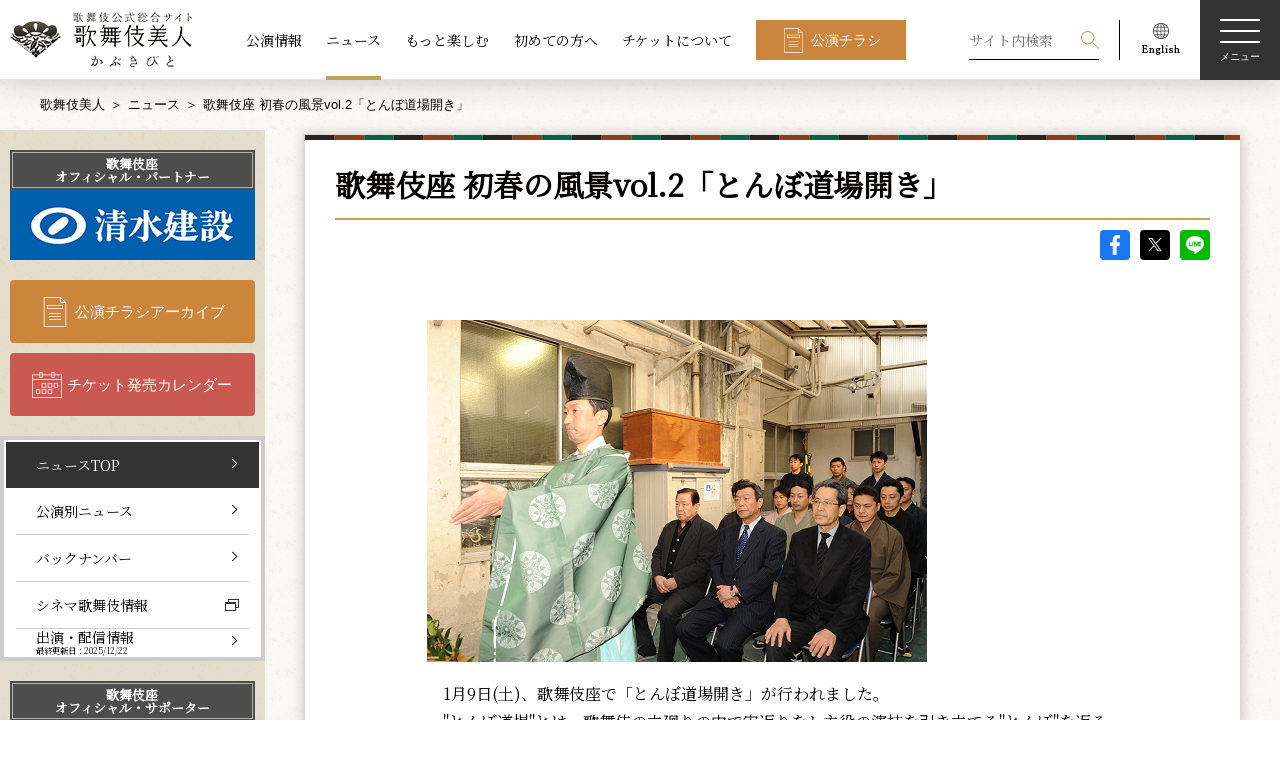

--- FILE ---
content_type: text/html; charset=UTF-8
request_url: https://www.kabuki-bito.jp/news/255
body_size: 58992
content:
	<!DOCTYPE html>
<html lang="ja" prefix="og: http://ogp.me/ns#">
	<head>
		<!-- Google Tag Manager -->
		<script>(function(w,d,s,l,i){w[l]=w[l]||[];w[l].push({'gtm.start':
		new Date().getTime(),event:'gtm.js'});var f=d.getElementsByTagName(s)[0],
		j=d.createElement(s),dl=l!='dataLayer'?'&l='+l:'';j.async=true;j.src=
		'https://www.googletagmanager.com/gtm.js?id='+i+dl;f.parentNode.insertBefore(j,f);
		})(window,document,'script','dataLayer','GTM-WTWL7P2');</script>
		<!-- End Google Tag Manager -->
		<meta charset="UTF-8">
		<meta name="viewport" content="width=device-width,initial-scale=1.0,minimum-scale=1.0">
		<meta http-equiv="X-UA-Compatible" content="IE=edge">
		<meta name="format-detection" content="email=no,telephone=no,address=no">
		<title>歌舞伎座 初春の風景vol.2「とんぼ道場開き」｜歌舞伎美人</title>
		<meta name="description" content="松竹が運営する歌舞伎公式サイト。歌舞伎の公演情報、ニュース、俳優インタビューなどをお届けします。こちらのページは、ニュース「歌舞伎座 初春の風景vol.2「とんぼ道場開き」」 を配信しています。">
		<meta name="keywords" content="歌舞伎,かぶき,kabuki">
		<!-- ファビコン -->
		<link rel="icon" href="https://www.kabuki-bito.jp/wp-content/themes/kabukibito/img/favicon.ico">
		<!-- OGP common -->
		<meta name="twitter:card" content="summary_large_image">
		<meta property="og:site_name" content="歌舞伎美人">
		<meta property="og:locale" content="ja_JP">
		<meta property="og:type" content="article">
		<meta property="og:url" content="https://www.kabuki-bito.jp/news/255">

		<meta property="og:title" content="歌舞伎座 初春の風景vol.2「とんぼ道場開き」｜歌舞伎美人">
		<meta property="og:description" content="松竹が運営する歌舞伎公式サイト。歌舞伎の公演情報、ニュース、俳優インタビューなどをお届けします。こちらのページは、ニュース「歌舞伎座 初春の風景vol.2「とんぼ道場開き」」 を配信しています。">
		<meta property="og:image" content="https://www.kabuki-bito.jp/">
		<!-- // OGP common -->


		<link href="https://fonts.googleapis.com/css?family=Noto+Serif+JP&display=swap" rel="stylesheet">
		<!--link rel="stylesheet" href="https://fonts.googleapis.com/css?family=Sawarabi+Mincho">
		<link href="https://fonts.googleapis.com/earlyaccess/hannari.css" rel="stylesheet"-->
				<link rel="stylesheet" href="https://www.kabuki-bito.jp/wp-content/themes/kabukibito/style.css" type="text/css">
										<meta name='robots' content='max-image-preview:large' />
	<style>img:is([sizes="auto" i], [sizes^="auto," i]) { contain-intrinsic-size: 3000px 1500px }</style>
	<link rel='stylesheet' id='wp-block-library-css' href='https://www.kabuki-bito.jp/wp-includes/css/dist/block-library/style.min.css?ver=6.8.1' type='text/css' media='all' />
<style id='classic-theme-styles-inline-css' type='text/css'>
/*! This file is auto-generated */
.wp-block-button__link{color:#fff;background-color:#32373c;border-radius:9999px;box-shadow:none;text-decoration:none;padding:calc(.667em + 2px) calc(1.333em + 2px);font-size:1.125em}.wp-block-file__button{background:#32373c;color:#fff;text-decoration:none}
</style>
<style id='global-styles-inline-css' type='text/css'>
:root{--wp--preset--aspect-ratio--square: 1;--wp--preset--aspect-ratio--4-3: 4/3;--wp--preset--aspect-ratio--3-4: 3/4;--wp--preset--aspect-ratio--3-2: 3/2;--wp--preset--aspect-ratio--2-3: 2/3;--wp--preset--aspect-ratio--16-9: 16/9;--wp--preset--aspect-ratio--9-16: 9/16;--wp--preset--color--black: #000000;--wp--preset--color--cyan-bluish-gray: #abb8c3;--wp--preset--color--white: #ffffff;--wp--preset--color--pale-pink: #f78da7;--wp--preset--color--vivid-red: #cf2e2e;--wp--preset--color--luminous-vivid-orange: #ff6900;--wp--preset--color--luminous-vivid-amber: #fcb900;--wp--preset--color--light-green-cyan: #7bdcb5;--wp--preset--color--vivid-green-cyan: #00d084;--wp--preset--color--pale-cyan-blue: #8ed1fc;--wp--preset--color--vivid-cyan-blue: #0693e3;--wp--preset--color--vivid-purple: #9b51e0;--wp--preset--gradient--vivid-cyan-blue-to-vivid-purple: linear-gradient(135deg,rgba(6,147,227,1) 0%,rgb(155,81,224) 100%);--wp--preset--gradient--light-green-cyan-to-vivid-green-cyan: linear-gradient(135deg,rgb(122,220,180) 0%,rgb(0,208,130) 100%);--wp--preset--gradient--luminous-vivid-amber-to-luminous-vivid-orange: linear-gradient(135deg,rgba(252,185,0,1) 0%,rgba(255,105,0,1) 100%);--wp--preset--gradient--luminous-vivid-orange-to-vivid-red: linear-gradient(135deg,rgba(255,105,0,1) 0%,rgb(207,46,46) 100%);--wp--preset--gradient--very-light-gray-to-cyan-bluish-gray: linear-gradient(135deg,rgb(238,238,238) 0%,rgb(169,184,195) 100%);--wp--preset--gradient--cool-to-warm-spectrum: linear-gradient(135deg,rgb(74,234,220) 0%,rgb(151,120,209) 20%,rgb(207,42,186) 40%,rgb(238,44,130) 60%,rgb(251,105,98) 80%,rgb(254,248,76) 100%);--wp--preset--gradient--blush-light-purple: linear-gradient(135deg,rgb(255,206,236) 0%,rgb(152,150,240) 100%);--wp--preset--gradient--blush-bordeaux: linear-gradient(135deg,rgb(254,205,165) 0%,rgb(254,45,45) 50%,rgb(107,0,62) 100%);--wp--preset--gradient--luminous-dusk: linear-gradient(135deg,rgb(255,203,112) 0%,rgb(199,81,192) 50%,rgb(65,88,208) 100%);--wp--preset--gradient--pale-ocean: linear-gradient(135deg,rgb(255,245,203) 0%,rgb(182,227,212) 50%,rgb(51,167,181) 100%);--wp--preset--gradient--electric-grass: linear-gradient(135deg,rgb(202,248,128) 0%,rgb(113,206,126) 100%);--wp--preset--gradient--midnight: linear-gradient(135deg,rgb(2,3,129) 0%,rgb(40,116,252) 100%);--wp--preset--font-size--small: 13px;--wp--preset--font-size--medium: 20px;--wp--preset--font-size--large: 36px;--wp--preset--font-size--x-large: 42px;--wp--preset--spacing--20: 0.44rem;--wp--preset--spacing--30: 0.67rem;--wp--preset--spacing--40: 1rem;--wp--preset--spacing--50: 1.5rem;--wp--preset--spacing--60: 2.25rem;--wp--preset--spacing--70: 3.38rem;--wp--preset--spacing--80: 5.06rem;--wp--preset--shadow--natural: 6px 6px 9px rgba(0, 0, 0, 0.2);--wp--preset--shadow--deep: 12px 12px 50px rgba(0, 0, 0, 0.4);--wp--preset--shadow--sharp: 6px 6px 0px rgba(0, 0, 0, 0.2);--wp--preset--shadow--outlined: 6px 6px 0px -3px rgba(255, 255, 255, 1), 6px 6px rgba(0, 0, 0, 1);--wp--preset--shadow--crisp: 6px 6px 0px rgba(0, 0, 0, 1);}:where(.is-layout-flex){gap: 0.5em;}:where(.is-layout-grid){gap: 0.5em;}body .is-layout-flex{display: flex;}.is-layout-flex{flex-wrap: wrap;align-items: center;}.is-layout-flex > :is(*, div){margin: 0;}body .is-layout-grid{display: grid;}.is-layout-grid > :is(*, div){margin: 0;}:where(.wp-block-columns.is-layout-flex){gap: 2em;}:where(.wp-block-columns.is-layout-grid){gap: 2em;}:where(.wp-block-post-template.is-layout-flex){gap: 1.25em;}:where(.wp-block-post-template.is-layout-grid){gap: 1.25em;}.has-black-color{color: var(--wp--preset--color--black) !important;}.has-cyan-bluish-gray-color{color: var(--wp--preset--color--cyan-bluish-gray) !important;}.has-white-color{color: var(--wp--preset--color--white) !important;}.has-pale-pink-color{color: var(--wp--preset--color--pale-pink) !important;}.has-vivid-red-color{color: var(--wp--preset--color--vivid-red) !important;}.has-luminous-vivid-orange-color{color: var(--wp--preset--color--luminous-vivid-orange) !important;}.has-luminous-vivid-amber-color{color: var(--wp--preset--color--luminous-vivid-amber) !important;}.has-light-green-cyan-color{color: var(--wp--preset--color--light-green-cyan) !important;}.has-vivid-green-cyan-color{color: var(--wp--preset--color--vivid-green-cyan) !important;}.has-pale-cyan-blue-color{color: var(--wp--preset--color--pale-cyan-blue) !important;}.has-vivid-cyan-blue-color{color: var(--wp--preset--color--vivid-cyan-blue) !important;}.has-vivid-purple-color{color: var(--wp--preset--color--vivid-purple) !important;}.has-black-background-color{background-color: var(--wp--preset--color--black) !important;}.has-cyan-bluish-gray-background-color{background-color: var(--wp--preset--color--cyan-bluish-gray) !important;}.has-white-background-color{background-color: var(--wp--preset--color--white) !important;}.has-pale-pink-background-color{background-color: var(--wp--preset--color--pale-pink) !important;}.has-vivid-red-background-color{background-color: var(--wp--preset--color--vivid-red) !important;}.has-luminous-vivid-orange-background-color{background-color: var(--wp--preset--color--luminous-vivid-orange) !important;}.has-luminous-vivid-amber-background-color{background-color: var(--wp--preset--color--luminous-vivid-amber) !important;}.has-light-green-cyan-background-color{background-color: var(--wp--preset--color--light-green-cyan) !important;}.has-vivid-green-cyan-background-color{background-color: var(--wp--preset--color--vivid-green-cyan) !important;}.has-pale-cyan-blue-background-color{background-color: var(--wp--preset--color--pale-cyan-blue) !important;}.has-vivid-cyan-blue-background-color{background-color: var(--wp--preset--color--vivid-cyan-blue) !important;}.has-vivid-purple-background-color{background-color: var(--wp--preset--color--vivid-purple) !important;}.has-black-border-color{border-color: var(--wp--preset--color--black) !important;}.has-cyan-bluish-gray-border-color{border-color: var(--wp--preset--color--cyan-bluish-gray) !important;}.has-white-border-color{border-color: var(--wp--preset--color--white) !important;}.has-pale-pink-border-color{border-color: var(--wp--preset--color--pale-pink) !important;}.has-vivid-red-border-color{border-color: var(--wp--preset--color--vivid-red) !important;}.has-luminous-vivid-orange-border-color{border-color: var(--wp--preset--color--luminous-vivid-orange) !important;}.has-luminous-vivid-amber-border-color{border-color: var(--wp--preset--color--luminous-vivid-amber) !important;}.has-light-green-cyan-border-color{border-color: var(--wp--preset--color--light-green-cyan) !important;}.has-vivid-green-cyan-border-color{border-color: var(--wp--preset--color--vivid-green-cyan) !important;}.has-pale-cyan-blue-border-color{border-color: var(--wp--preset--color--pale-cyan-blue) !important;}.has-vivid-cyan-blue-border-color{border-color: var(--wp--preset--color--vivid-cyan-blue) !important;}.has-vivid-purple-border-color{border-color: var(--wp--preset--color--vivid-purple) !important;}.has-vivid-cyan-blue-to-vivid-purple-gradient-background{background: var(--wp--preset--gradient--vivid-cyan-blue-to-vivid-purple) !important;}.has-light-green-cyan-to-vivid-green-cyan-gradient-background{background: var(--wp--preset--gradient--light-green-cyan-to-vivid-green-cyan) !important;}.has-luminous-vivid-amber-to-luminous-vivid-orange-gradient-background{background: var(--wp--preset--gradient--luminous-vivid-amber-to-luminous-vivid-orange) !important;}.has-luminous-vivid-orange-to-vivid-red-gradient-background{background: var(--wp--preset--gradient--luminous-vivid-orange-to-vivid-red) !important;}.has-very-light-gray-to-cyan-bluish-gray-gradient-background{background: var(--wp--preset--gradient--very-light-gray-to-cyan-bluish-gray) !important;}.has-cool-to-warm-spectrum-gradient-background{background: var(--wp--preset--gradient--cool-to-warm-spectrum) !important;}.has-blush-light-purple-gradient-background{background: var(--wp--preset--gradient--blush-light-purple) !important;}.has-blush-bordeaux-gradient-background{background: var(--wp--preset--gradient--blush-bordeaux) !important;}.has-luminous-dusk-gradient-background{background: var(--wp--preset--gradient--luminous-dusk) !important;}.has-pale-ocean-gradient-background{background: var(--wp--preset--gradient--pale-ocean) !important;}.has-electric-grass-gradient-background{background: var(--wp--preset--gradient--electric-grass) !important;}.has-midnight-gradient-background{background: var(--wp--preset--gradient--midnight) !important;}.has-small-font-size{font-size: var(--wp--preset--font-size--small) !important;}.has-medium-font-size{font-size: var(--wp--preset--font-size--medium) !important;}.has-large-font-size{font-size: var(--wp--preset--font-size--large) !important;}.has-x-large-font-size{font-size: var(--wp--preset--font-size--x-large) !important;}
:where(.wp-block-post-template.is-layout-flex){gap: 1.25em;}:where(.wp-block-post-template.is-layout-grid){gap: 1.25em;}
:where(.wp-block-columns.is-layout-flex){gap: 2em;}:where(.wp-block-columns.is-layout-grid){gap: 2em;}
:root :where(.wp-block-pullquote){font-size: 1.5em;line-height: 1.6;}
</style>
<link rel='stylesheet' id='wp-pagenavi-css' href='https://www.kabuki-bito.jp/wp-content/plugins/wp-pagenavi/pagenavi-css.css?ver=2.70' type='text/css' media='all' />
<link rel="https://api.w.org/" href="https://www.kabuki-bito.jp/wp-json/" />	</head>
<body>
<!-- Google Tag Manager (noscript) -->
<noscript><iframe src="https://www.googletagmanager.com/ns.html?id=GTM-WTWL7P2"
height="0" width="0" style="display:none;visibility:hidden"></iframe></noscript>
<!-- End Google Tag Manager (noscript) -->
<!--ヘッダー-->
<header class="header theme-home" id="header">
	<h1 class="logo"><a class="link" href="https://www.kabuki-bito.jp"><img src="https://www.kabuki-bito.jp/wp-content/themes/kabukibito/img/logo.png" srcset="https://www.kabuki-bito.jp/wp-content/themes/kabukibito/img/logo.png 1x, https://www.kabuki-bito.jp/wp-content/themes/kabukibito/img/logo@2x.png 2x" alt="歌舞伎美人"></a></h1>
	<nav class="nav l-center view-pc">
		<ul class="list">
			<li class="item"><a class="link" href="https://www.kabuki-bito.jp/schedule">公演情報</a></li>
			<li class="item"><a class="link is-active" href="https://www.kabuki-bito.jp/news">ニュース</a></li>
			<li class="item"><a class="link" href="https://www.kabuki-bito.jp/special">もっと楽しむ</a></li>
			<li class="item"><a class="link" href="https://www.kabuki-bito.jp/lets-kabuki/">初めての方へ</a></li>
			<li class="item"><a class="link" href="https://www.kabuki-bito.jp/ticket/">チケットについて</a></li>
			<li class="item"><a class="btn type-flyer type-square" href="https://www.kabuki-bito.jp/schedule/gallery/">公演チラシ</a></li>
		</ul>
	</nav>
	<nav class="nav l-right-fixed">
		<ul class="list">
			<li class="item type-search">
				<form class="view-pc" id="form_kouen" method="get" action="/search/">
					<input class="form-item type-input" name="kw" id="kw" placeholder="サイト内検索" value="">
					<input class="form-item type-submit" type="submit" name="sa" value="検索">
				</form>
				<p class="view-sp js-btn-search">
					<svg class="img type-search" viewBox="0 0 100 100">
						<path fill-rule="evenodd" fill="#FFF" d="M65.67 61.71a37.37 37.37 0 1 0-4 4L96 100l4-4zM37.36 69.1A31.75 31.75 0 1 1 69.1 37.36 31.78 31.78 0 0 1 37.36 69.1z"></path>
					</svg>検索
				</p>
			</li>
			<li class="item type-english view-pc"><a href="https://www.kabukiweb.net/" target="_blank"><img src="https://www.kabuki-bito.jp/wp-content/themes/kabukibito/img/icon_english.png" srcset="https://www.kabuki-bito.jp/wp-content/themes/kabukibito/img/icon_english.png 1x, https://www.kabuki-bito.jp/wp-content/themes/kabukibito/img/icon_english@2x.png 2x" alt="English"></a></li>
		</ul>
		<p class="hamburgur js-hamburgur"><span class="span"></span><span class="span"></span><span class="span"></span><span class="span">メニュー</span></p>
	</nav>
	<nav class="nav l-modal display-none js-modal-menu">
		<div class="wrap l-nav js-wrap">
			<ul class="nav l-right-fixed">
				<li class="item type-search js-toggle-search">
					<svg class="img type-search" viewBox="0 0 100 100">
						<path fill-rule="evenodd" fill="#FFF" d="M65.67 61.71a37.37 37.37 0 1 0-4 4L96 100l4-4zM37.36 69.1A31.75 31.75 0 1 1 69.1 37.36 31.78 31.78 0 0 1 37.36 69.1z"></path>
					</svg>検索
				</li>
				<li class="item">
					<p class="close js-modal-close">
						<svg class="img type-close" xmlns="http://www.w3.org/2000/svg" viewBox="0 0 100 100">
							<path d="M99.95 4.06L95.98.09 50.02 46.05 4.06.09.09 4.06l45.96 45.96L.09 95.98l3.97 3.97 45.96-45.96 45.96 45.96 3.97-3.96-45.96-45.97L99.95 4.06z" fill="#fff" fill-rule="evenodd"></path>
						</svg><span class="span">閉じる</span>
					</p>
				</li>
			</ul>
			<ul class="nav l-header">
				<li class="item"><a class="btn type-flyer" href="https://www.kabuki-bito.jp/schedule/gallery/">公演チラシアーカイブ</a></li>
				<li class="item"><a class="btn type-calendar" href="https://www.kabuki-bito.jp/ticket-schedule/">チケット発売カレンダー</a></li>
			</ul>
			<div class="nav l-contents">
				<!--ul class="list l-images js-slide-images">
					<li class="item"><img src="https://www.kabuki-bito.jp/wp-content/themes/kabukibito/img/img_menu_kabukiza.png" alt="歌舞伎座"></li>
					<li class="item"><img src="https://www.kabuki-bito.jp/wp-content/themes/kabukibito/img/img_menu_shinbashi.png" alt="新橋演舞場"></li>
					<li class="item"><img src="https://www.kabuki-bito.jp/wp-content/themes/kabukibito/img/img_menu_shochikuza.png" alt="大阪松竹座"></li>
					<li class="item"><img src="https://www.kabuki-bito.jp/wp-content/themes/kabukibito/img/img_menu_minamiza.png" alt="南座"></li>
				</ul-->
				<ul class="list type-main">
					<li class="item">
						<dl>
							<dt class="ttl js-sp-toggle"><a class="link view-pc" href="https://www.kabuki-bito.jp/schedule/">公演情報</a><span class="link view-sp">公演情報</span></dt>
							<dd class="js-sp-wrap">
								<ul class="list type-sub js-toggle-slide-image">
									<li class="item view-sptab"><a class="link" href="https://www.kabuki-bito.jp/schedule/">公演情報TOP</a></li>
									<li class="item"><a class="link" href="https://www.kabuki-bito.jp/theaters/kabukiza/">歌舞伎座</a></li>
									<li class="item"><a class="link" href="https://www.kabuki-bito.jp/theaters/shinbashi/">新橋演舞場</a></li>
									<li class="item"><a class="link" href="https://www.kabuki-bito.jp/theaters/osaka/">大阪松竹座</a></li>
									<li class="item"><a class="link" href="https://www.kabuki-bito.jp/theaters/kyoto/">南座</a></li>
									<li class="item"><a class="link" href="https://www.kabuki-bito.jp/theaters/jyungyou/">巡業</a></li>
									<li class="item"><a class="link" href="https://www.kabuki-bito.jp/theaters/other/">その他の公演</a></li>
								</ul>
							</dd>
						</dl>
					</li>
					<li class="item">
						<dl>
							<dt class="ttl js-sp-toggle"><a class="link view-pc" href="https://www.kabuki-bito.jp/news/">ニュース</a><span class="link view-sp">ニュース</span></dt>
							<dd class="js-sp-wrap">
								<ul class="list type-sub">
									<li class="item view-sptab"><a class="link" href="https://www.kabuki-bito.jp/news/">ニュースTOP</a></li>
									<li class="item"><a class="link" href="https://www.kabuki-bito.jp/news/monthly/">公演別ニュース</a></li>
									<li class="item"><a class="link" href="https://www.kabuki-bito.jp/news/archives/">バックナンバー</a></li>
									<li class="item"><a class="link" href="https://www.kabuki-bito.jp/news/media/">出演・配信情報</a></li>
									<li class="item"><a class="link type-window" href="https://www.shochiku.co.jp/cinemakabuki/" target="_blank">シネマ歌舞伎情報</a></li>
								</ul>
							</dd>
						</dl>
					</li>
					<li class="item">
						<ul>
							<li class="ttl"><a class="link" href="/special/">もっと楽しむ</a></li>
							<li class="ttl"><a class="link" href="/lets-kabuki/">初めての方へ</a></li>
						</ul>
					</li>
					<li class="item">
						<dl>
							<dt class="ttl view-sptab"><a class="link" href="https://www.kabuki-bito.jp/ticket/">チケットについて</a></dt>
							<dd>
								<ul class="list type-sub js-sp-wrap">
									<li class="item"><a class="link" href="https://www.kabuki-bito.jp/lets-kabuki/manner/">観劇マナーについて</a></li>
									<li class="item"><a class="link" href="https://www.kabuki-bito.jp/lets-kabuki/words/">用語集</a></li>
									<li class="item"><a class="link" href="https://www.kabuki-bito.jp/ticket/">チケットに関するご案内</a></li>
									<li class="item"><a class="link" href="https://www.kabuki-bito.jp/sitemap/">サイトマップ</a></li>
								</ul>
								<ul class="list l-sns">
									<li class="item">
										<a href="https://www.facebook.com/sharer/sharer.php?u=https://www.kabuki-bito.jp" onclick="window.open(this.href,'FBwindow','width=650,height=450,menubar=no,toolbar=no,scrollbars=yes');return false;">
											<img src="https://www.kabuki-bito.jp/wp-content/themes/kabukibito/img/icon_fb_w.png" srcset="https://www.kabuki-bito.jp/wp-content/themes/kabukibito/img/icon_fb_w.png 1x, https://www.kabuki-bito.jp/wp-content/themes/kabukibito/img/icon_fb_w@2x.png 2x" alt="Facebook">
										</a>
									</li>
									<li class="item">
										<a href="https://twitter.com/share?url=https://www.kabuki-bito.jp&text=歌舞伎公式サイト ｜ 歌舞伎美人（かぶきびと）" onclick="window.open(encodeURI(decodeURI(this.href)), 'tweetwindow', 'width=650, height=470, personalbar=0, toolbar=0, scrollbars=1, sizable=1'); return false;">
											<img src="https://www.kabuki-bito.jp/wp-content/themes/kabukibito/img/icon_sns_x_w.png" srcset="https://www.kabuki-bito.jp/wp-content/themes/kabukibito/img/icon_sns_x_w.png 1x, https://www.kabuki-bito.jp/wp-content/themes/kabukibito/img/icon_sns_x_w@2x.png 2x" alt="X">
										</a>
									</li>
									<li class="item">
										<a href="http://line.me/R/msg/text/?%e6%ad%8c%e8%88%9e%e4%bc%8e%e5%85%ac%e5%bc%8f%e3%82%b5%e3%82%a4%e3%83%88%20%ef%bd%9c%20%e6%ad%8c%e8%88%9e%e4%bc%8e%e7%be%8e%e4%ba%ba%ef%bc%88%e3%81%8b%e3%81%b6%e3%81%8d%e3%81%b3%e3%81%a8%ef%bc%89%0d%0ahttps://www.kabuki-bito.jp" onclick="window.open(encodeURI(decodeURI(this.href)), 'tweetwindow', 'width=650, height=470, personalbar=0, toolbar=0, scrollbars=1, sizable=1'); return false;">
											<img src="https://www.kabuki-bito.jp/wp-content/themes/kabukibito/img/icon_LINE_w.png" srcset="https://www.kabuki-bito.jp/wp-content/themes/kabukibito/img/icon_LINE_w.png 1x, https://www.kabuki-bito.jp/wp-content/themes/kabukibito/img/icon_LINE_w@2x.png 2x" alt="LINE">
										</a>
									</li>
									<li class="item">
										<a href="/rss-index/">
											<img src="https://www.kabuki-bito.jp/wp-content/themes/kabukibito/img/icon_RSS_w.png" srcset="https://www.kabuki-bito.jp/wp-content/themes/kabukibito/img/icon_RSS_w.png 1x, https://www.kabuki-bito.jp/wp-content/themes/kabukibito/img/icon_RSS_w@2x.png 2x" alt="RSS">
										</a>
									</li>
								</ul>
							</dd>
						</dl>
					</li>
				</ul>
			</div>
			<ul class="nav l-footer">
				<li class="item"><a class="link" href="https://www.kabuki-bito.jp/officialpartner/">歌舞伎座オフィシャル・パートナー/サポーター</a></li>
				<li class="item"><a class="btn type-frame type-window type-white type-square" href="https://www.kabukiweb.net/" target="_blank">English（KABUKI WEB)</a></li>
			</ul>
		</div>
		<div class="wrap l-search display-none js-wrap">
			<div class="inner">
				<p class="close js-modal-close">
					<svg class="img type-close" xmlns="http://www.w3.org/2000/svg" viewBox="0 0 100 100">
						<path d="M99.95 4.06L95.98.09 50.02 46.05 4.06.09.09 4.06l45.96 45.96L.09 95.98l3.97 3.97 45.96-45.96 45.96 45.96 3.97-3.96-45.96-45.97L99.95 4.06z" fill="#fff" fill-rule="evenodd"></path>
					</svg><span class="span">閉じる</span>
				</p>
				<h2 class="ttl type-main">検索</h2>
				<p class="text">過去の公演情報から現在の公演情報、ニュース、読み物コンテンツを検索することができます</p>
				<h3 class="ttl type-sub">
					<svg class="img type-search" viewBox="0 0 100 100">
						<path fill-rule="evenodd" d="M65.67 61.71a37.37 37.37 0 1 0-4 4L96 100l4-4zM37.36 69.1A31.75 31.75 0 1 1 69.1 37.36 31.78 31.78 0 0 1 37.36 69.1z"></path>
					</svg>キーワード検索
				</h3>
				<form id="form_kouen" method="get" action="/search/">
				<input class="form-item type-input" name="kw" id="kw" placeholder="公演名、俳優名、キーワードを入力してください" value="">
				<ul class="clm type-clm3">
					<li class="item">
						<h3 class="ttl type-sub">劇場</h3>
						<div class="form-item type-select">
														<select name="z" id="z" class="select">
								<option value="" selected="selected">劇場</option>
																	<option value="1">歌舞伎座</option>
																	<option value="2">新橋演舞場</option>
																	<option value="3">大阪松竹座</option>
																	<option value="4">南座</option>
																	<option value="5">巡業</option>
																	<option value="6">その他の公演</option>
															</select>
						</div>
					</li>
					<li class="item">
						<h3 class="ttl type-sub">公演年</h3>
						<div class="form-item type-select">
														<select name="y" id="y" class="select">
								<option value="" selected="selected">公演年</option>
																<option value="2006">2006年</option>
																<option value="2007">2007年</option>
																<option value="2008">2008年</option>
																<option value="2009">2009年</option>
																<option value="2010">2010年</option>
																<option value="2011">2011年</option>
																<option value="2012">2012年</option>
																<option value="2013">2013年</option>
																<option value="2014">2014年</option>
																<option value="2015">2015年</option>
																<option value="2016">2016年</option>
																<option value="2017">2017年</option>
																<option value="2018">2018年</option>
																<option value="2019">2019年</option>
																<option value="2020">2020年</option>
																<option value="2021">2021年</option>
																<option value="2022">2022年</option>
																<option value="2023">2023年</option>
																<option value="2024">2024年</option>
																<option value="2025">2025年</option>
																<option value="2026">2026年</option>
																<option value="2027">2027年</option>
															</select>
													</div>
					</li>
					<li class="item">
						<h3 class="ttl type-sub">公演月</h3>
						<div class="form-item type-select">
							<select name="mo" id="mo" class="select">
								<option value="" selected="selected">公演月</option>
																<option value="01">1月</option>
																<option value="02">2月</option>
																<option value="03">3月</option>
																<option value="04">4月</option>
																<option value="05">5月</option>
																<option value="06">6月</option>
																<option value="07">7月</option>
																<option value="08">8月</option>
																<option value="09">9月</option>
																<option value="10">10月</option>
																<option value="11">11月</option>
																<option value="12">12月</option>
															</select>
						</div>
					</li>
				</ul>
				<p>
					<button class="btn type-search" type="submit">検索する</button>
				</p>
				</form>
			</div>
		</div>
	</nav>
</header>
<!--End ヘッダー-->
	<!--メインコンテンツ-->
<main id="main" class="newsentry type-entry">
	<!--パンくずエリア-->
<div class="inner">
	<ul class="breadcrumb">
		<li class="item"><a href="https://www.kabuki-bito.jp">歌舞伎美人</a></li>
				<li class="item"><a href="/news/">ニュース</a></li><li class="item">歌舞伎座 初春の風景vol.2「とんぼ道場開き」</li>
		
	</ul>
</div>
<!--End パンくずエリア-->
	<!-- コンテンツヘッダー -->
<header class="wrap l-contents-header">
	<div class="inner">
		<h1 class="ttl">
		ニュース</h1>
			</div>
</header>
<!-- End コンテンツヘッダー -->
<div class="wrap l-container inner">
	<!-- 右コンテンツ -->
<div class="wrap l-main">
	<div class="wrap-monthly-01 wrap-newsdetail">
		<section class="sc-newsentry-01">
			<h1 class="ttl type-underline">
				歌舞伎座 初春の風景vol.2「とんぼ道場開き」			</h1>
			<ul class="wrap-sns-entrydetail">
				<li><a class="icon type-fb" href="https://www.facebook.com/sharer/sharer.php?u=https://www.kabuki-bito.jp/news/255" onclick="window.open(this.href,'FBwindow','width=650,height=450,menubar=no,toolbar=no,scrollbars=yes');return false;">facebook</a></li>
				<li><a class="icon type-sns_x" href="https://twitter.com/share?url=https://www.kabuki-bito.jp/news/255&text=歌舞伎座 初春の風景vol.2「とんぼ道場開き」| 歌舞伎美人（かぶきびと）" onclick="window.open(encodeURI(decodeURI(this.href)), 'tweetwindow', 'width=650, height=470, personalbar=0, toolbar=0, scrollbars=1, sizable=1'); return false;">X</a></li>
				<li>
					<!-- <a class="icon type-line" href="https://timeline.line.me/social-plugin/share?url=https://www.kabuki-bito.jp/news/255">LINE
					</a> -->
					<a class="icon type-line" href="http://line.me/R/msg/text/?歌舞伎座 初春の風景vol.2「とんぼ道場開き」 | 歌舞伎美人（かぶきびと）%0d%0ahttps://www.kabuki-bito.jp/news/255" onclick="window.open(encodeURI(decodeURI(this.href)), 'tweetwindow', 'width=650, height=470, personalbar=0, toolbar=0, scrollbars=1, sizable=1'); return false;">LINE</a>
				</li>
			</ul>
			<div class="entryparts-ctswrap">
				<p><img src="/news/photo/201001/100109_03.jpg" alt="歌舞伎座初春の風景vol.2「とんぼ道場開き」" width="500" height="342" /></p>
<p>　1月9日(土)、歌舞伎座で「とんぼ道場開き」が行われました。<br /> 　"とんぼ道場"とは、歌舞伎の立廻りの中で宙返りをし主役の演技を引き立てる"とんぼ"を返る稽古をする場所で、歌舞伎座では、楽屋の脇に位置しています。</p>
<p>　歌舞伎俳優をはじめ、歌舞伎座と俳優協会の関係者が出席し、鐵砲洲稲荷神社による祝詞で"とんぼ道場"を祓い清め、安全を祈願しました。その後、若手俳優らによる「返り初め」が威勢よく行われました。</p>
<p align="center">▼</p>
<p>【公演情報】<br />&nbsp;<a href="/theaters/kabukiza/2010/01/post_52.html" target="_blank" class="tBlank">歌舞伎座さよなら公演 壽初春大歌舞伎</a></p>
<p><img src="/news/photo/201001/100109_04.jpg" alt="歌舞伎座初春の風景vol.2「とんぼ道場開き」" width="620" height="429" /></p>
<div class="entrydate">&nbsp;</div>			</div>
			<div class="entryparts-date" style="margin-bottom: 20px;">
				2010/01/14			</div>
			<!-- 関連リンク -->
			<!-- <div class="entryparts-relatedlink">
				関連リンク？
			</div> -->
			<!-- 前/次 -->
						<div class="entryparts-pagenation">
				<div class="prev">
					<a class="directionarrow prev" href="/news/254">前のニュース</a>
					<dl class="list-pagenation-entryinfo">
						<dt>2010/01/14</dt>
						<dd>
							<a href="/news/254">藤十郎、翫雀、壱太郎が「お初天神」で成功祈願 </a>						</dd>
					</dl>
				</div>
								<div class="next"><a class="directionarrow next" href="/news/256">次のニュース</a>
					<dl class="list-pagenation-entryinfo">
						<dt>2010/01/18</dt>
						<dd>
							<a href="/news/256">新春浅草歌舞伎で「浅草総見」</a>						</dd>
					</dl>
				</div>
								

			</div>
					</section>
	</div>

	<!-- 関連ニュース -->
		<div class="wrap-relatedlink">
		<h3 class="ttl type-underline-short type-center">関連ニュース</h3>
		<ul class="list-linkchild">
						<li>
				
                <a href="/news/9786">
                    <span class="date">2025/12/04</span>
                    <span>幸四郎、隼人が語る、歌舞伎座『女殺油地獄』</span>
                </a>
            			</li>
						<li>
				
                <a href="/news/9753">
                    <span class="date">2025/12/03</span>
                    <span>松緑が語る、歌舞伎座『丸橋忠弥』</span>
                </a>
            			</li>
						<li>
				
                <a href="/news/9772">
                    <span class="date">2025/12/03</span>
                    <span>中村鶴松が歌舞伎座「猿若祭二月大歌舞伎」で初代中村舞鶴襲名披露</span>
                </a>
            			</li>
						<li>
				
                <a href="/news/9763">
                    <span class="date">2025/12/02</span>
                    <span>歌舞伎座「イベント託児サービス」1月分受付中</span>
                </a>
            			</li>
						<li>
				
                <a href="/news/9777">
                    <span class="date">2025/11/26</span>
                    <span>歌舞伎座『与話情浮名横櫛』特別ビジュアル公開</span>
                </a>
            			</li>
						<li>
				
                <a href="/news/9705">
                    <span class="date">2025/10/27</span>
                    <span>歌舞伎座「イベント託児サービス」12月分受付は11月4日（火）から</span>
                </a>
            			</li>
						<li>
				
                <a href="/news/9674">
                    <span class="date">2025/10/02</span>
                    <span>松緑が語る、歌舞伎座『義経千本桜』</span>
                </a>
            			</li>
						<li>
				
                <a href="/news/9671">
                    <span class="date">2025/09/30</span>
                    <span>歌舞伎座「イベント託児サービス」11月分受付は10月1日（水）から</span>
                </a>
            			</li>
					</ul>
	</div>
	</div>
<!-- End 右コンテンツ -->
	<!--ナビゲーション-->
<nav class="l-sidebar">
	<!-- オフィシャルパートナー -->
	<section class="view-pc">
		<h2 class="ttl type-ro type-center">
			<a href="/officialpartner/">
				歌舞伎座<br class="view-tab">オフィシャル・パートナー
			</a>
		</h2>
		<ul class="nav type-partners partners">
					<li class="item"><a href="https://www.otsuka.com/jp/" target="_blank"><img class="img" src="https://s3.ap-northeast-1.amazonaws.com/www.kabuki-bito.jp.assets/wp-content/uploads/2025/01/27104105/bnr_otsuka-3.png" srcset="https://s3.ap-northeast-1.amazonaws.com/www.kabuki-bito.jp.assets/wp-content/uploads/2025/01/27104105/bnr_otsuka-3.png 1x, https://s3.ap-northeast-1.amazonaws.com/www.kabuki-bito.jp.assets/wp-content/uploads/2025/01/27104119/7c10e5efc72a730bbfa1b9d5dbe2c866-3.png 2x" alt="大塚ホールディングス"></a></li>
					<li class="item"><a href="https://www.shimz.co.jp/" target="_blank"><img class="img" src="https://s3.ap-northeast-1.amazonaws.com/www.kabuki-bito.jp.assets/wp-content/uploads/2025/01/27103851/bnr_shimizu-3.png" srcset="https://s3.ap-northeast-1.amazonaws.com/www.kabuki-bito.jp.assets/wp-content/uploads/2025/01/27103851/bnr_shimizu-3.png 1x, https://s3.ap-northeast-1.amazonaws.com/www.kabuki-bito.jp.assets/wp-content/uploads/2025/01/27103900/cd63730ce4c59ae7a83ce8a96803f1d2-3.png 2x" alt="清水建設"></a></li>
					<li class="item"><a href="https://global.toyota/jp/" target="_blank"><img class="img" src="https://s3.ap-northeast-1.amazonaws.com/www.kabuki-bito.jp.assets/wp-content/uploads/2025/01/27103730/bnr_toyota-3.png" srcset="https://s3.ap-northeast-1.amazonaws.com/www.kabuki-bito.jp.assets/wp-content/uploads/2025/01/27103730/bnr_toyota-3.png 1x, https://s3.ap-northeast-1.amazonaws.com/www.kabuki-bito.jp.assets/wp-content/uploads/2025/01/27103741/6307a4ee5bd5218e1aee0b3c9db52ff0-3.png 2x" alt="TOYOTA"></a></li>
					<li class="item"><a href="https://www.mizuhobank.co.jp/index.html" target="_blank"><img class="img" src="https://s3.ap-northeast-1.amazonaws.com/www.kabuki-bito.jp.assets/wp-content/uploads/2025/01/27103600/bnr_mizuho-3.png" srcset="https://s3.ap-northeast-1.amazonaws.com/www.kabuki-bito.jp.assets/wp-content/uploads/2025/01/27103600/bnr_mizuho-3.png 1x, https://s3.ap-northeast-1.amazonaws.com/www.kabuki-bito.jp.assets/wp-content/uploads/2025/01/27103613/a189c8157cebbd264a0d643489ebeb65-3.png 2x" alt="みずほ銀行"></a></li>
					<li class="item"><a href="https://www.uniqlo.com/jp/?utm_medium=ext&utm_source=kabuki&utm_term=&utm_campaign=kabuki" target="_blank"><img class="img" src="https://s3.ap-northeast-1.amazonaws.com/www.kabuki-bito.jp.assets/wp-content/uploads/2025/01/27103356/bnr_uniqlo-3.png" srcset="https://s3.ap-northeast-1.amazonaws.com/www.kabuki-bito.jp.assets/wp-content/uploads/2025/01/27103356/bnr_uniqlo-3.png 1x, https://s3.ap-northeast-1.amazonaws.com/www.kabuki-bito.jp.assets/wp-content/uploads/2025/01/27103407/c7c2b2d30b5052528063e3764f941cda-3.png 2x" alt="ユニクロ"></a></li>
					<li class="item"><a href="https://www.logisteed.com/jp/" target="_blank"><img class="img" src="https://s3.ap-northeast-1.amazonaws.com/www.kabuki-bito.jp.assets/wp-content/uploads/2025/01/27103036/bnr_logisteed-3.jpg" srcset="https://s3.ap-northeast-1.amazonaws.com/www.kabuki-bito.jp.assets/wp-content/uploads/2025/01/27103036/bnr_logisteed-3.jpg 1x, https://s3.ap-northeast-1.amazonaws.com/www.kabuki-bito.jp.assets/wp-content/uploads/2025/01/27103046/8c35b04fce0d0b2b6fb6f532b7a730f0-3.jpg 2x" alt="ロジスティード"></a></li>
				</ul>
	</section>
	<!-- End オフィシャルパートナー -->
		<!-- リンクボタン -->
	<ul class="nav type-btns view-pc">		<li class="item type-flyer"><a class="btn type-flyer type-noshadow" href="/schedule/gallery/">公演チラシアーカイブ</a></li>				<li class="item type-calendar"><a class="btn type-calendar type-noshadow" href="/ticket-schedule">チケット発売カレンダー</a></li>
		</ul>
	<!-- End リンクボタン -->
	<div class="nav type-pages">
	<ul class="nav type-menu">
		<li class="item type-ttl is-active"><a class="link is-active" href="https://www.kabuki-bito.jp/news">ニュースTOP</a></li>
		<li class="item type-ttl"><a class="link" href="https://www.kabuki-bito.jp/news/monthly">公演別ニュース</a></li>
		<li class="item type-ttl"><a class="link" href="https://www.kabuki-bito.jp/news/archives">バックナンバー</a></li>
		<li class="item type-ttl"><a class="link type-window type-gray" href="https://www.shochiku.co.jp/cinemakabuki/" target="_blank">シネマ歌舞伎情報</a></li>
		<li class="item type-ttl">
			<a class="link" href="https://www.kabuki-bito.jp/news/media">
				出演・配信情報
				<small>最終更新日：2025/12/22</small>
			</a>
		</li>
	</ul>
</div>
	<!-- オフィシャルサポーター -->
	<section class="view-pc">
		<h2 class="ttl type-ro type-center">
			<a href="/officialpartner/#partner_02">
				歌舞伎座<br class="view-tab">オフィシャル・サポーター
			</a>
		</h2>
		<ul class="nav type-partners supporters">
					<li class="item"><a class="link" href="http://www.okamura.co.jp/" target="_blank"><img class="img" src="https://s3.ap-northeast-1.amazonaws.com/www.kabuki-bito.jp.assets/wp-content/uploads/2025/01/27104856/bnr_okamura-1.png" srcset="https://s3.ap-northeast-1.amazonaws.com/www.kabuki-bito.jp.assets/wp-content/uploads/2025/01/27104856/bnr_okamura-1.png 1x, https://s3.ap-northeast-1.amazonaws.com/www.kabuki-bito.jp.assets/wp-content/uploads/2025/01/27104908/b3585a92898a854295c40fe6bac202ed-1.png 2x" alt="OKAMURA"></a></li>
					<li class="item"><a class="link" href="https://www.kandenko.co.jp/" target="_blank"><img class="img" src="https://s3.ap-northeast-1.amazonaws.com/www.kabuki-bito.jp.assets/wp-content/uploads/2025/01/27104728/bnr_kandenko-1.png" srcset="https://s3.ap-northeast-1.amazonaws.com/www.kabuki-bito.jp.assets/wp-content/uploads/2025/01/27104728/bnr_kandenko-1.png 1x, https://s3.ap-northeast-1.amazonaws.com/www.kabuki-bito.jp.assets/wp-content/uploads/2025/01/27104739/827c77d1c7ec04776dfff3aa4870cf4f-1.png 2x" alt="関電工"></a></li>
					<li class="item"><a class="link" href="http://www.kinden.co.jp/" target="_blank"><img class="img" src="https://s3.ap-northeast-1.amazonaws.com/www.kabuki-bito.jp.assets/wp-content/uploads/2025/01/27104406/bnr_kinden-1.png" srcset="https://s3.ap-northeast-1.amazonaws.com/www.kabuki-bito.jp.assets/wp-content/uploads/2025/01/27104406/bnr_kinden-1.png 1x, https://s3.ap-northeast-1.amazonaws.com/www.kabuki-bito.jp.assets/wp-content/uploads/2025/01/27104416/2794fa7dd6d0cc7383c6ef151d309f4f-1.png 2x" alt="きんでん"></a></li>
					<li class="item"><a class="link" href="https://www.kraftia.co.jp/" target="_blank"><img class="img" src="https://s3.ap-northeast-1.amazonaws.com/www.kabuki-bito.jp.assets/wp-content/uploads/2025/10/01115458/2509_kraftia_side.png" srcset="https://s3.ap-northeast-1.amazonaws.com/www.kabuki-bito.jp.assets/wp-content/uploads/2025/10/01115458/2509_kraftia_side.png 1x, https://s3.ap-northeast-1.amazonaws.com/www.kabuki-bito.jp.assets/wp-content/uploads/2025/10/01115512/2509_kraftia_side_x2.png 2x" alt="KRAFTIA"></a></li>
					<li class="item"><a class="link" href="https://www.tte-net.com/" target="_blank"><img class="img" src="https://s3.ap-northeast-1.amazonaws.com/www.kabuki-bito.jp.assets/wp-content/uploads/2025/01/27104243/bnr_tte-1.png" srcset="https://s3.ap-northeast-1.amazonaws.com/www.kabuki-bito.jp.assets/wp-content/uploads/2025/01/27104243/bnr_tte-1.png 1x, https://s3.ap-northeast-1.amazonaws.com/www.kabuki-bito.jp.assets/wp-content/uploads/2025/01/27104253/8c0d6ca0c14fdc72e1d32a71d2c153ab-1.png 2x" alt="高砂熱学"></a></li>
					<li class="item"><a class="link" href="https://global.fujitsu/ja-jp" target="_blank"><img class="img" src="https://s3.ap-northeast-1.amazonaws.com/www.kabuki-bito.jp.assets/wp-content/uploads/2025/07/01095322/bn_os_fujitsu_side.png" srcset="https://s3.ap-northeast-1.amazonaws.com/www.kabuki-bito.jp.assets/wp-content/uploads/2025/07/01095322/bn_os_fujitsu_side.png 1x, https://s3.ap-northeast-1.amazonaws.com/www.kabuki-bito.jp.assets/wp-content/uploads/2025/07/01095332/bn_os_fujitsu_side_2x.png 2x" alt="富士通"></a></li>
				</ul>
	</section>
	<!-- End オフィシャルサポーター -->
	<!-- バナー -->
	<ul class="nav type-banners">
				<li class="item"><a class="link" href="https://www.shochiku.co.jp/cinemakabuki/?utm_source=LINK&utm_medium=KB" target="_blank"><img class="img" src="https://s3.ap-northeast-1.amazonaws.com/www.kabuki-bito.jp.assets/wp-content/uploads/2022/11/08123306/202211kabukibito600_200.png" alt=""></a></li>
				<li class="item"><a class="link" href="https://www.shochiku.co.jp/terakoya/" target="_blank"><img class="img" src="https://s3.ap-northeast-1.amazonaws.com/www.kabuki-bito.jp.assets/wp-content/uploads/2022/10/18182615/terakoya_mini_600_200.jpg" alt=""></a></li>
				<li class="item"><a class="link" href="https://www.eigeki.com/page/kabuki" target="_blank"><img class="img" src="https://s3.ap-northeast-1.amazonaws.com/www.kabuki-bito.jp.assets/wp-content/uploads/2019/08/13111053/bnr_eigeki1909_kabukibito.jpg" alt=""></a></li>
				<li class="item"><a class="link" href="https://www.shochiku-home-enta.com/" target="_blank"><img class="img" src="https://s3.ap-northeast-1.amazonaws.com/www.kabuki-bito.jp.assets/wp-content/uploads/2019/08/09132801/bn_link_05.png" alt=""></a></li>
				<li class="item"><a class="link" href="https://www.shochiku.co.jp/play/kabukikai/" target="_blank"><img class="img" src="https://s3.ap-northeast-1.amazonaws.com/www.kabuki-bito.jp.assets/wp-content/uploads/2019/08/09132902/bn_link_kabukikai.png" alt=""></a></li>
				<li class="item"><a class="link" href="https://ch.nicovideo.jp/kabuki0220" target="_blank"><img class="img" src="https://s3.ap-northeast-1.amazonaws.com/www.kabuki-bito.jp.assets/wp-content/uploads/2019/08/09133004/%E6%AD%8C%E8%88%9E%E4%BC%8E%E3%83%81%E3%83%A3%E3%83%B3%E3%83%8D%E3%83%AB%E3%83%90%E3%83%8A%E3%83%BCver2b.png" alt=""></a></li>
				<li class="item"><a class="link" href="https://twitter.com/kabukibito_info" target="_blank"><img class="img" src="https://s3.ap-northeast-1.amazonaws.com/www.kabuki-bito.jp.assets/wp-content/uploads/2024/03/12154315/X_minibanner_black.jpg" alt=""></a></li>
				<li class="item"><a class="link" href="https://www.kabukinyantaro.com/" target="_blank"><img class="img" src="https://s3.ap-northeast-1.amazonaws.com/www.kabuki-bito.jp.assets/wp-content/uploads/2020/07/31140039/nyantarou_minibanar.jpg" alt=""></a></li>
				<li class="item"><a class="link" href="https://www.kabuki-za.co.jp/guide/kobikihiroba_list.html" target="_blank"><img class="img" src="https://s3.ap-northeast-1.amazonaws.com/www.kabuki-bito.jp.assets/wp-content/uploads/2021/04/15171327/kobikichohiroba_minibnr.png" alt=""></a></li>
				<li class="item"><a class="link" href="https://s.shochiku.co.jp/43FM" target="_blank"><img class="img" src="https://s3.ap-northeast-1.amazonaws.com/www.kabuki-bito.jp.assets/wp-content/uploads/2021/12/16124756/kabukiyahonpo_bn20211210.jpg" alt=""></a></li>
				<li class="item"><a class="link" href="https://s.shochiku.co.jp/p8Dg" target="_blank"><img class="img" src="https://s3.ap-northeast-1.amazonaws.com/www.kabuki-bito.jp.assets/wp-content/uploads/2025/09/02150813/778ba4bf74a4530c2c20e511b7b562ba.jpg" alt=""></a></li>
				<li class="item"><a class="link" href="https://www.higashiginza-area.com/" target="_blank"><img class="img" src="https://s3.ap-northeast-1.amazonaws.com/www.kabuki-bito.jp.assets/wp-content/uploads/2021/09/13141144/bnr_higashiginza.jpg" alt=""></a></li>
				<li class="item"><a class="link" href="https://www.shochiku.co.jp/engeki/kabuki-license/" target="_blank"><img class="img" src="https://s3.ap-northeast-1.amazonaws.com/www.kabuki-bito.jp.assets/wp-content/uploads/2024/05/15164218/bnr_rights_2405.jpg" alt=""></a></li>
				<li class="item"><a class="link" href="https://www.shochiku.co.jp/shochiku-otani-toshokan/" target="_blank"><img class="img" src="https://s3.ap-northeast-1.amazonaws.com/www.kabuki-bito.jp.assets/wp-content/uploads/2024/07/04180821/bnr-600-200b.jpg" alt=""></a></li>
				<li class="item"><a class="link" href="https://plan.shochiku.co.jp/arts-crafts/" target="_blank"><img class="img" src="https://s3.ap-northeast-1.amazonaws.com/www.kabuki-bito.jp.assets/wp-content/uploads/2025/04/25120733/bnr-arts-crafts_waku.jpg" alt=""></a></li>
			</ul>
	<!-- End バナー -->
</nav>
<!--End ナビゲーション-->
</div>
</main>
<!--End メインコンテンツ-->
	<!--フッター-->
<footer class="footer" id="footer">
				<!--バナーエリア-->
		<div class="wrap banners">
			<div class="inner">
				<h2 class="ttl type-center"><a href="/officialpartner/">歌舞伎座オフィシャル・パートナー</a></h2>
				<ul class="clm type-clm3 partners">
										<li class="item"><a class="link" href="https://www.otsuka.com/jp/" target="_blank"><img class="img lazyload" data-src="https://s3.ap-northeast-1.amazonaws.com/www.kabuki-bito.jp.assets/wp-content/uploads/2025/01/27104021/bnr_otsuka-2.png" srcset="https://s3.ap-northeast-1.amazonaws.com/www.kabuki-bito.jp.assets/wp-content/uploads/2025/01/27104021/bnr_otsuka-2.png 1x, https://s3.ap-northeast-1.amazonaws.com/www.kabuki-bito.jp.assets/wp-content/uploads/2025/01/27104047/7c10e5efc72a730bbfa1b9d5dbe2c866-2.png 2x" alt="大塚ホールディングス"></a></li>
										<li class="item"><a class="link" href="https://www.shimz.co.jp/" target="_blank"><img class="img lazyload" data-src="https://s3.ap-northeast-1.amazonaws.com/www.kabuki-bito.jp.assets/wp-content/uploads/2025/01/27103831/bnr_shimizu-2.png" srcset="https://s3.ap-northeast-1.amazonaws.com/www.kabuki-bito.jp.assets/wp-content/uploads/2025/01/27103831/bnr_shimizu-2.png 1x, https://s3.ap-northeast-1.amazonaws.com/www.kabuki-bito.jp.assets/wp-content/uploads/2025/01/27103840/cd63730ce4c59ae7a83ce8a96803f1d2-2.png 2x" alt="清水建設"></a></li>
										<li class="item"><a class="link" href="https://global.toyota/jp/" target="_blank"><img class="img lazyload" data-src="https://s3.ap-northeast-1.amazonaws.com/www.kabuki-bito.jp.assets/wp-content/uploads/2025/01/27103704/bnr_toyota-2.png" srcset="https://s3.ap-northeast-1.amazonaws.com/www.kabuki-bito.jp.assets/wp-content/uploads/2025/01/27103704/bnr_toyota-2.png 1x, https://s3.ap-northeast-1.amazonaws.com/www.kabuki-bito.jp.assets/wp-content/uploads/2025/01/27103715/6307a4ee5bd5218e1aee0b3c9db52ff0-2.png 2x" alt="TOYOTA"></a></li>
										<li class="item"><a class="link" href="https://www.mizuhobank.co.jp/index.html" target="_blank"><img class="img lazyload" data-src="https://s3.ap-northeast-1.amazonaws.com/www.kabuki-bito.jp.assets/wp-content/uploads/2025/01/27103527/bnr_mizuho-2.png" srcset="https://s3.ap-northeast-1.amazonaws.com/www.kabuki-bito.jp.assets/wp-content/uploads/2025/01/27103527/bnr_mizuho-2.png 1x, https://s3.ap-northeast-1.amazonaws.com/www.kabuki-bito.jp.assets/wp-content/uploads/2025/01/27103539/a189c8157cebbd264a0d643489ebeb65-2.png 2x" alt="みずほ銀行"></a></li>
										<li class="item"><a class="link" href="https://www.uniqlo.com/jp/?utm_medium=ext&utm_source=kabuki&utm_term=&utm_campaign=kabuki" target="_blank"><img class="img lazyload" data-src="https://s3.ap-northeast-1.amazonaws.com/www.kabuki-bito.jp.assets/wp-content/uploads/2025/01/27103328/bnr_uniqlo-2.png" srcset="https://s3.ap-northeast-1.amazonaws.com/www.kabuki-bito.jp.assets/wp-content/uploads/2025/01/27103328/bnr_uniqlo-2.png 1x, https://s3.ap-northeast-1.amazonaws.com/www.kabuki-bito.jp.assets/wp-content/uploads/2025/01/27103339/c7c2b2d30b5052528063e3764f941cda-2.png 2x" alt="ユニクロ"></a></li>
										<li class="item"><a class="link" href="https://www.logisteed.com/jp/" target="_blank"><img class="img lazyload" data-src="https://s3.ap-northeast-1.amazonaws.com/www.kabuki-bito.jp.assets/wp-content/uploads/2025/01/27102955/bnr_logisteed-2.jpg" srcset="https://s3.ap-northeast-1.amazonaws.com/www.kabuki-bito.jp.assets/wp-content/uploads/2025/01/27102955/bnr_logisteed-2.jpg 1x, https://s3.ap-northeast-1.amazonaws.com/www.kabuki-bito.jp.assets/wp-content/uploads/2025/01/27103008/8c35b04fce0d0b2b6fb6f532b7a730f0-2.jpg 2x" alt="ロジスティード"></a></li>
									</ul>
				<h2 class="ttl type-center"><a href="/officialpartner/#partner_02">歌舞伎座オフィシャル・サポーター</a></h2>
				<ul class="clm supporters">
										<li class="item"><a class="link" href="http://www.okamura.co.jp/" target="_blank"><img class="img view-pc lazyload" data-src="https://s3.ap-northeast-1.amazonaws.com/www.kabuki-bito.jp.assets/wp-content/uploads/2025/01/27104833/bn_os01-3.png" srcset="https://s3.ap-northeast-1.amazonaws.com/www.kabuki-bito.jp.assets/wp-content/uploads/2025/01/27104833/bn_os01-3.png 1x, https://s3.ap-northeast-1.amazonaws.com/www.kabuki-bito.jp.assets/wp-content/uploads/2025/01/27104843/83f2a6fe1b162af711c3f2ea6c9e21a3-1.png 2x" alt="OKAMURA"><img class="img view-sp lazyload" data-src="https://s3.ap-northeast-1.amazonaws.com/www.kabuki-bito.jp.assets/wp-content/uploads/2025/01/27104856/bnr_okamura-1.png" srcset="https://s3.ap-northeast-1.amazonaws.com/www.kabuki-bito.jp.assets/wp-content/uploads/2025/01/27104856/bnr_okamura-1.png 1x, https://s3.ap-northeast-1.amazonaws.com/www.kabuki-bito.jp.assets/wp-content/uploads/2025/01/27104908/b3585a92898a854295c40fe6bac202ed-1.png 2x" alt="OKAMURA"></a></li>
										<li class="item"><a class="link" href="https://www.kandenko.co.jp/" target="_blank"><img class="img view-pc lazyload" data-src="https://s3.ap-northeast-1.amazonaws.com/www.kabuki-bito.jp.assets/wp-content/uploads/2025/01/27104705/bn_os02-3.png" srcset="https://s3.ap-northeast-1.amazonaws.com/www.kabuki-bito.jp.assets/wp-content/uploads/2025/01/27104705/bn_os02-3.png 1x, https://s3.ap-northeast-1.amazonaws.com/www.kabuki-bito.jp.assets/wp-content/uploads/2025/01/27104715/8d889a2db459bef5d4b78884d013d376-1.png 2x" alt="関電工"><img class="img view-sp lazyload" data-src="https://s3.ap-northeast-1.amazonaws.com/www.kabuki-bito.jp.assets/wp-content/uploads/2025/01/27104728/bnr_kandenko-1.png" srcset="https://s3.ap-northeast-1.amazonaws.com/www.kabuki-bito.jp.assets/wp-content/uploads/2025/01/27104728/bnr_kandenko-1.png 1x, https://s3.ap-northeast-1.amazonaws.com/www.kabuki-bito.jp.assets/wp-content/uploads/2025/01/27104739/827c77d1c7ec04776dfff3aa4870cf4f-1.png 2x" alt="関電工"></a></li>
										<li class="item"><a class="link" href="http://www.kinden.co.jp/" target="_blank"><img class="img view-pc lazyload" data-src="https://s3.ap-northeast-1.amazonaws.com/www.kabuki-bito.jp.assets/wp-content/uploads/2025/01/27104341/bn_os04-3.png" srcset="https://s3.ap-northeast-1.amazonaws.com/www.kabuki-bito.jp.assets/wp-content/uploads/2025/01/27104341/bn_os04-3.png 1x, https://s3.ap-northeast-1.amazonaws.com/www.kabuki-bito.jp.assets/wp-content/uploads/2025/01/27104352/f15d00c48b6754b653b8215baddc9851-1.png 2x" alt="きんでん"><img class="img view-sp lazyload" data-src="https://s3.ap-northeast-1.amazonaws.com/www.kabuki-bito.jp.assets/wp-content/uploads/2025/01/27104406/bnr_kinden-1.png" srcset="https://s3.ap-northeast-1.amazonaws.com/www.kabuki-bito.jp.assets/wp-content/uploads/2025/01/27104406/bnr_kinden-1.png 1x, https://s3.ap-northeast-1.amazonaws.com/www.kabuki-bito.jp.assets/wp-content/uploads/2025/01/27104416/2794fa7dd6d0cc7383c6ef151d309f4f-1.png 2x" alt="きんでん"></a></li>
										<li class="item"><a class="link" href="https://www.kraftia.co.jp/" target="_blank"><img class="img view-pc lazyload" data-src="https://s3.ap-northeast-1.amazonaws.com/www.kabuki-bito.jp.assets/wp-content/uploads/2025/10/01115430/bnr_kraftia_foot.png" srcset="https://s3.ap-northeast-1.amazonaws.com/www.kabuki-bito.jp.assets/wp-content/uploads/2025/10/01115430/bnr_kraftia_foot.png 1x, https://s3.ap-northeast-1.amazonaws.com/www.kabuki-bito.jp.assets/wp-content/uploads/2025/10/01115444/bnr_kraftia_foot_x2.png 2x" alt="KRAFTIA"><img class="img view-sp lazyload" data-src="https://s3.ap-northeast-1.amazonaws.com/www.kabuki-bito.jp.assets/wp-content/uploads/2025/10/01115458/2509_kraftia_side.png" srcset="https://s3.ap-northeast-1.amazonaws.com/www.kabuki-bito.jp.assets/wp-content/uploads/2025/10/01115458/2509_kraftia_side.png 1x, https://s3.ap-northeast-1.amazonaws.com/www.kabuki-bito.jp.assets/wp-content/uploads/2025/10/01115512/2509_kraftia_side_x2.png 2x" alt="KRAFTIA"></a></li>
										<li class="item"><a class="link" href="https://www.tte-net.com/" target="_blank"><img class="img view-pc lazyload" data-src="https://s3.ap-northeast-1.amazonaws.com/www.kabuki-bito.jp.assets/wp-content/uploads/2025/01/27104219/bn_os05-3.png" srcset="https://s3.ap-northeast-1.amazonaws.com/www.kabuki-bito.jp.assets/wp-content/uploads/2025/01/27104219/bn_os05-3.png 1x, https://s3.ap-northeast-1.amazonaws.com/www.kabuki-bito.jp.assets/wp-content/uploads/2025/01/27104229/da9169147191157f2e4922f4cc8682d4-1.png 2x" alt="高砂熱学"><img class="img view-sp lazyload" data-src="https://s3.ap-northeast-1.amazonaws.com/www.kabuki-bito.jp.assets/wp-content/uploads/2025/01/27104243/bnr_tte-1.png" srcset="https://s3.ap-northeast-1.amazonaws.com/www.kabuki-bito.jp.assets/wp-content/uploads/2025/01/27104243/bnr_tte-1.png 1x, https://s3.ap-northeast-1.amazonaws.com/www.kabuki-bito.jp.assets/wp-content/uploads/2025/01/27104253/8c0d6ca0c14fdc72e1d32a71d2c153ab-1.png 2x" alt="高砂熱学"></a></li>
										<li class="item"><a class="link" href="https://global.fujitsu/ja-jp" target="_blank"><img class="img view-pc lazyload" data-src="https://s3.ap-northeast-1.amazonaws.com/www.kabuki-bito.jp.assets/wp-content/uploads/2025/07/01095258/bn_os_fujitsu_foot.png" srcset="https://s3.ap-northeast-1.amazonaws.com/www.kabuki-bito.jp.assets/wp-content/uploads/2025/07/01095258/bn_os_fujitsu_foot.png 1x, https://s3.ap-northeast-1.amazonaws.com/www.kabuki-bito.jp.assets/wp-content/uploads/2025/07/01095311/bn_os_fujitsu_foot_2x.png 2x" alt="富士通"><img class="img view-sp lazyload" data-src="https://s3.ap-northeast-1.amazonaws.com/www.kabuki-bito.jp.assets/wp-content/uploads/2025/07/01095322/bn_os_fujitsu_side.png" srcset="https://s3.ap-northeast-1.amazonaws.com/www.kabuki-bito.jp.assets/wp-content/uploads/2025/07/01095322/bn_os_fujitsu_side.png 1x, https://s3.ap-northeast-1.amazonaws.com/www.kabuki-bito.jp.assets/wp-content/uploads/2025/07/01095332/bn_os_fujitsu_side_2x.png 2x" alt="富士通"></a></li>
									</ul>
			</div>
		</div>
		<!--End バナーエリア-->
		<nav class="nav">
		<div class="inner">
			<ul class="list">
				<li class="item"><a class="link" href="https://www.kabuki-bito.jp/ticket/">チケットに関するご案内</a></li>
				<li class="item"><a class="link" href="https://www.kabuki-bito.jp/sitemap/">サイトマップ</a></li>
				<li class="item"><a class="link" href="https://www.kabuki-bito.jp/sitepolicy/">サイトポリシー</a></li>
				<li class="item"><a class="link" href="https://www.kabuki-bito.jp/link/">リンク集</a></li>
				<li class="item"><a class="link" href="https://www.kabuki-bito.jp/faq/">よくある質問</a></li>
				<li class="item"><a class="link type-window" href="https://www.shochiku.co.jp/privacy/" target="_blank">個人情報保護方針</a></li>
				<li class="item"><a class="link type-window" href="http://www.shochiku.co.jp/company/" target="_blank">会社概要</a></li>
			</ul>
		</div>
		<p class="copyright">Copyright © SHOCHIKU CO.,LTD. ALL RIGHTS RESERVED.</p>
		<p class="pagetop">ページトップへ</p>
	</nav>
</footer>
<!--End フッター-->
  <script src="//ajax.googleapis.com/ajax/libs/jquery/1.11.3/jquery.min.js"></script>
  <script src="https://www.kabuki-bito.jp/wp-content/themes/kabukibito/js/common.js"></script>
  <script src="https://www.kabuki-bito.jp/wp-content/themes/kabukibito/js/lazyload.min.js"></script>
  <script>
  jQuery(function($){
    lazyload();
  });
  </script>

<script src="https://www.kabuki-bito.jp/wp-content/themes/kabukibito/js/jquery.matchHeight-min.js"></script>
<script src="https://www.kabuki-bito.jp/wp-content/themes/kabukibito/js/slick.min.js"></script>
<script src="https://www.kabuki-bito.jp/wp-content/themes/kabukibito/js/news.js"></script>
<script type="speculationrules">
{"prefetch":[{"source":"document","where":{"and":[{"href_matches":"\/*"},{"not":{"href_matches":["\/wp-*.php","\/wp-admin\/*","\/wp-content\/uploads\/*","\/wp-content\/*","\/wp-content\/plugins\/*","\/wp-content\/themes\/kabukibito\/*","\/*\\?(.+)"]}},{"not":{"selector_matches":"a[rel~=\"nofollow\"]"}},{"not":{"selector_matches":".no-prefetch, .no-prefetch a"}}]},"eagerness":"conservative"}]}
</script>
</body>
</html>


--- FILE ---
content_type: text/css
request_url: https://www.kabuki-bito.jp/wp-content/themes/kabukibito/style.css
body_size: 66330
content:
@charset "UTF-8";

* {
  -webkit-box-sizing: border-box;
  box-sizing: border-box;
  word-break: normal;
  word-wrap: break-word;
  min-height: 0;
  min-width: 0;
}

html,
body,
div,
span,
applet,
object,
iframe,
h1,
h2,
h3,
h4,
h5,
h6,
p,
blockquote,
pre,
a,
abbr,
acronym,
address,
big,
cite,
code,
del,
dfn,
em,
ins,
kbd,
q,
s,
samp,
small,
strike,
strong,
sub,
sup,
tt,
var,
b,
u,
i,
center,
dl,
dt,
dd,
ol,
ul,
li,
fieldset,
form,
label,
legend,
table,
caption,
tbody,
tfoot,
thead,
tr,
th,
td,
article,
aside,
canvas,
details,
embed,
figure,
figcaption,
footer,
header,
hgroup,
menu,
nav,
output,
ruby,
section,
summary,
time,
mark,
audio,
video {
  margin: 0;
  padding: 0;
  border: 0;
  outline: 0;
  font-size: 100%;
}

html {
  font-size: 62.5%;
  overflow-x: hidden;
}

body {
  position: relative;
  overflow-x: hidden;
  display: -webkit-box;
  display: -ms-flexbox;
  display: flex;
  -webkit-box-orient: vertical;
  -webkit-box-direction: normal;
  -ms-flex-direction: column;
  flex-direction: column;
  -webkit-box-pack: justify;
  -ms-flex-pack: justify;
  justify-content: space-between;
  min-height: 100vh;
  width: 100%;
  color: #040000;
  font-family: "游ゴシック体",YuGothic,"游ゴシック","Yu Gothic",Helvetica,Arial,Doroid Sans,"メイリオ",Meiryo,"ヒラギノ角ゴ Pro W3","Hiragino Kaku Gothic Pro",sans-serif;
  font-weight: 500;
  font-size: 15px;
  font-size: 1.5rem;
  line-height: 1.75;
  -webkit-text-size-adjust: 100% !important;
  -webkit-box-sizing: border-box;
  box-sizing: border-box;
}

header,
footer,
section,
article {
  display: block;
}

small {
  font-size: 60%;
}

h1,
h2,
h3,
h4 {
  line-height: 1;
}

ol,
ul {
  list-style: none;
}

blockquote,
q {
  quotes: none;
}

blockquote:before,
blockquote:after {
  content: '';
  content: none;
}

q:before,
q:after {
  content: '';
  content: none;
}

:focus {
  outline: 0;
}

ins {
  text-decoration: none;
}

del {
  text-decoration: line-through;
}

table {
  border-collapse: separate;
  border-spacing: 0;
}

.header img,
.footer img,
.l-sidebar img,
main.default img {
  max-width: 100%;
  width: auto;
  height: auto;
  border: 0;
}

a {
  color: #040000;
  text-decoration: none;
}

input,
button,
textarea,
select {
  margin: 0;
  padding: 0;
  background: none;
  border: none;
  border-radius: 0;
  outline: none;
  -webkit-appearance: none;
  -moz-appearance: none;
  appearance: none;
  font-family: "游ゴシック体",YuGothic,"游ゴシック","Yu Gothic",Helvetica,Arial,Doroid Sans,"メイリオ",Meiryo,"ヒラギノ角ゴ Pro W3","Hiragino Kaku Gothic Pro",sans-serif;
}

select::-ms-expand {
  display: none;
}

input[type="number"]::-webkit-outer-spin-button,
input[type="number"]::-webkit-inner-spin-button {
  -webkit-appearance: none;
  margin: 0;
}

input[type="number"] {
  -moz-appearance: textfield;
}

input[type="file"] {
  display: none;
}

input[type="search"]::-webkit-search-cancel-button {
  -webkit-appearance: none;
}

.fs10 {
  font-size: 10px !important;
}

.fs11 {
  font-size: 11px !important;
}

.fs12 {
  font-size: 12px !important;
}

.fs13 {
  font-size: 13px !important;
}

.fs14 {
  font-size: 14px !important;
}

.fs15 {
  font-size: 15px !important;
}

.fs16 {
  font-size: 16px !important;
}

.fs17 {
  font-size: 17px !important;
}

.fs18 {
  font-size: 18px !important;
}

.fs19 {
  font-size: 19px !important;
}

.fs20 {
  font-size: 20px !important;
}

.fs21 {
  font-size: 21px !important;
}

.fs22 {
  font-size: 22px !important;
}

.fs23 {
  font-size: 23px !important;
}

.fs24 {
  font-size: 24px !important;
}

.fs25 {
  font-size: 25px !important;
}

.fs26 {
  font-size: 26px !important;
}

.fs27 {
  font-size: 27px !important;
}

.fs28 {
  font-size: 28px !important;
}

.fs29 {
  font-size: 29px !important;
}

.fs30 {
  font-size: 30px !important;
}

.tac {
  text-align: center !important;
}

.tal {
  text-align: left !important;
}

.tar {
  text-align: right !important;
}

.fwb {
  font-weight: bold !important;
}

.fwn {
  font-weight: normal !important;
}

.mt0 {
  margin-top: 0 !important;
}

.mb0 {
  margin-bottom: 0 !important;
}

.pt0 {
  padding-top: 0 !important;
}

.pb0 {
  padding-bottom: 0 !important;
}

.mt5 {
  margin-top: 5px !important;
}

.mb5 {
  margin-bottom: 5px !important;
}

.pt5 {
  padding-top: 5px !important;
}

.pb5 {
  padding-bottom: 5px !important;
}

.mt10 {
  margin-top: 10px !important;
}

.mb10 {
  margin-bottom: 10px !important;
}

.pt10 {
  padding-top: 10px !important;
}

.pb10 {
  padding-bottom: 10px !important;
}

.mt15 {
  margin-top: 15px !important;
}

.mb15 {
  margin-bottom: 15px !important;
}

.pt15 {
  padding-top: 15px !important;
}

.pb15 {
  padding-bottom: 15px !important;
}

.mt20 {
  margin-top: 20px !important;
}

.mb20 {
  margin-bottom: 20px !important;
}

.pt20 {
  padding-top: 20px !important;
}

.pb20 {
  padding-bottom: 20px !important;
}

.mt25 {
  margin-top: 25px !important;
}

.mb25 {
  margin-bottom: 25px !important;
}

.pt25 {
  padding-top: 25px !important;
}

.pb25 {
  padding-bottom: 25px !important;
}

.mt30 {
  margin-top: 30px !important;
}

.mb30 {
  margin-bottom: 30px !important;
}

.pt30 {
  padding-top: 30px !important;
}

.pb30 {
  padding-bottom: 30px !important;
}

.mt35 {
  margin-top: 35px !important;
}

.mb35 {
  margin-bottom: 35px !important;
}

.pt35 {
  padding-top: 35px !important;
}

.pb35 {
  padding-bottom: 35px !important;
}

.mt40 {
  margin-top: 40px !important;
}

.mb40 {
  margin-bottom: 40px !important;
}

.pt40 {
  padding-top: 40px !important;
}

.pb40 {
  padding-bottom: 40px !important;
}

.mt45 {
  margin-top: 45px !important;
}

.mb45 {
  margin-bottom: 45px !important;
}

.pt45 {
  padding-top: 45px !important;
}

.pb45 {
  padding-bottom: 45px !important;
}

.mt50 {
  margin-top: 50px !important;
}

.mb50 {
  margin-bottom: 50px !important;
}

.pt50 {
  padding-top: 50px !important;
}

.pb50 {
  padding-bottom: 50px !important;
}

.mt55 {
  margin-top: 55px !important;
}

.mb55 {
  margin-bottom: 55px !important;
}

.pt55 {
  padding-top: 55px !important;
}

.pb55 {
  padding-bottom: 55px !important;
}

.mt60 {
  margin-top: 60px !important;
}

.mb60 {
  margin-bottom: 60px !important;
}

.pt60 {
  padding-top: 60px !important;
}

.pb60 {
  padding-bottom: 60px !important;
}

.mt65 {
  margin-top: 65px !important;
}

.mb65 {
  margin-bottom: 65px !important;
}

.pt65 {
  padding-top: 65px !important;
}

.pb65 {
  padding-bottom: 65px !important;
}

.mt70 {
  margin-top: 70px !important;
}

.mb70 {
  margin-bottom: 70px !important;
}

.pt70 {
  padding-top: 70px !important;
}

.pb70 {
  padding-bottom: 70px !important;
}

.mt75 {
  margin-top: 75px !important;
}

.mb75 {
  margin-bottom: 75px !important;
}

.pt75 {
  padding-top: 75px !important;
}

.pb75 {
  padding-bottom: 75px !important;
}

.mt80 {
  margin-top: 80px !important;
}

.mb80 {
  margin-bottom: 80px !important;
}

.pt80 {
  padding-top: 80px !important;
}

.pb80 {
  padding-bottom: 80px !important;
}

.mt85 {
  margin-top: 85px !important;
}

.mb85 {
  margin-bottom: 85px !important;
}

.pt85 {
  padding-top: 85px !important;
}

.pb85 {
  padding-bottom: 85px !important;
}

.mt90 {
  margin-top: 90px !important;
}

.mb90 {
  margin-bottom: 90px !important;
}

.pt90 {
  padding-top: 90px !important;
}

.pb90 {
  padding-bottom: 90px !important;
}

.mt95 {
  margin-top: 95px !important;
}

.mb95 {
  margin-bottom: 95px !important;
}

.pt95 {
  padding-top: 95px !important;
}

.pb95 {
  padding-bottom: 95px !important;
}

.mt100 {
  margin-top: 100px !important;
}

.mb100 {
  margin-bottom: 100px !important;
}

.pt100 {
  padding-top: 100px !important;
}

.pb100 {
  padding-bottom: 100px !important;
}

.view-tab {
  display: none;
}

.display-none {
  display: none;
}

input {
  font-family: 'Noto Serif JP',serif;
}

.bg-y {
  background-color: #fff77c;
}

.bg-ly {
  background-color: light-orange;
}

.bg-lgy {
  background-color: #f7f7f7;
}

.bg-dgy {
  background-color: #737373;
}

.bg-lr {
  background-color: light-red;
}

.bg-lb {
  background-color: light-blue;
}

.bg-w {
  background-color: #fff;
}

.red {
  color: #f00;
}

.blue {
  color: #bfa45a;
}

.c-main {
  color: #bfa45a;
}

.type-flex {
  display: -webkit-box;
  display: -ms-flexbox;
  display: flex;
  -ms-flex-wrap: wrap;
  flex-wrap: wrap;
}

.type-flex.is-center {
  -webkit-box-align: center;
  -ms-flex-align: center;
  align-items: center;
  -webkit-box-pack: center;
  -ms-flex-pack: center;
  justify-content: center;
}

.type-flex.type-spacebetween {
  -webkit-box-pack: justify;
  -ms-flex-pack: justify;
  justify-content: space-between;
}

.type-flex.type-vertical {
  -webkit-box-orient: vertical;
  -webkit-box-direction: normal;
  -ms-flex-direction: column;
  flex-direction: column;
}

.type-flex.type-align {
  -webkit-box-align: center;
  -ms-flex-align: center;
  align-items: center;
}

.inner,
.l-contents-header.type-image .inner .box {
  max-width: 1280px;
  margin: 0 auto;
}

.section {
  margin-bottom: 40px;
}

.ttl {
  font-size: 24px;
  font-size: 2.4rem;
  margin-bottom: 20px;
  font-family: 'Noto Serif JP',serif;
}

.ttl.type-center {
  text-align: center;
}

.ttl.type-underline {
  padding-bottom: 14px;
  border-bottom: 1px solid #bfa45a;
}

.ttl.type-centerline {
  position: relative;
  padding-bottom: 15px;
}

.ttl.type-centerline:after {
  content: "";
  width: 40px;
  height: 0;
  border-top: 1px solid #bfa45a;
  position: absolute;
  bottom: 0;
  left: 50%;
  margin-left: -20px;
}

.ttl.type-ro.type-lightgray {
  background-color: #e3e3e3;
  color: #333;
}

.ttl.type-ro.type-lightgray:after {
  border-color: #fff;
}

.ttl.type-em {
  font-size: 34px;
  font-size: 3.4rem;
}

.ttl.type-solid {
  background: #bfa45a;
  color: #fff;
  padding: 0 20px;
  height: 50px;
  display: -webkit-box;
  display: -ms-flexbox;
  display: flex;
  -webkit-box-align: center;
  -ms-flex-align: center;
  align-items: center;
}

.ttl.type-accordion {
  position: relative;
  cursor: pointer;
}

.ttl.type-accordion:after {
  content: "";
  display: block;
  width: 20px;
  height: 20px;
  border-top-width: 2px;
  border-top-style: solid;
  border-right-width: 2px;
  border-right-style: solid;
  -webkit-transform: rotate(135deg);
  transform: rotate(135deg);
  position: absolute;
  right: 20px;
  top: 50%;
  margin-top: -15px;
}

.ttl.type-accordion.is-active:after {
  -webkit-transform: rotate(-45deg);
  transform: rotate(-45deg);
  margin-top: -6px;
}

.ttl.type-accordion.type-color-white:after {
  border-color: #fff;
}

.btn {
  display: -webkit-box;
  display: -ms-flexbox;
  display: flex;
  -webkit-box-align: center;
  -ms-flex-align: center;
  align-items: center;
  -webkit-box-pack: center;
  -ms-flex-pack: center;
  justify-content: center;
  background-color: #bfa45a;
  border-radius: 4px;
  -webkit-box-shadow: 0 5px 6.4px 1.6px rgba(0,0,0,0.15);
  box-shadow: 0 5px 6.4px 1.6px rgba(0,0,0,0.15);
  color: #fff;
  height: 50px;
  width: 300px;
  font-size: 18px;
  font-size: 1.8rem;
  -webkit-transition: all .2s;
  transition: all .2s;
  cursor: pointer;
}

.btn:after {
  content: "";
  display: inline-block;
  width: 40px;
  height: 4px;
  border-right: 1px solid #fff;
  border-bottom: 1px solid #fff;
  margin-left: 10px;
  -webkit-transform: skewX(45deg);
  transform: skewX(45deg);
}

.btn:hover {
  color: #fff;
  text-decoration: none;
  opacity: .8;
}

.btn.type-square {
  border-radius: 0;
}

.btn.type-noshadow {
  -webkit-box-shadow: none;
  box-shadow: none;
}

.btn.type-center {
  margin-left: auto;
  margin-right: auto;
}

.btn.type-color00 {
  background-color: #bfa45a;
}

.btn.type-color-flyer {
  background: #cc853d;
  color: #fff;
}

.btn.type-bk {
  background-color: #333;
}

.btn.disabled {
  background-color: #e3e3e3;
}

.btn.type-cv {
  height: 85px;
  font-size: 20px;
  font-size: 2rem;
}

.btn.type-flyer {
  background: #cc853d;
  color: #fff;
}

.btn.type-flyer:before {
  content: "";
  background: url("data:image/svg+xml;charset=utf8,%3Csvg%20xmlns%3D%22http%3A%2F%2Fwww.w3.org%2F2000%2Fsvg%22%20width%3D%22100%22%20height%3D%22100%22%3E%3Cpath%20d%3D%22M69.17.24H12.68v99.52h74.64V18.39zm.73%204.25l13.17%2013.17H69.9zM15.17%2097.27V2.73h52.25V18.9a1.24%201.24%200%200%200%201.24%201.25h16.17v77.12z%22%20fill%3D%22%23FFF%22%20%2F%3E%3Cpath%20d%3D%22M74.88%2026.83H25.12a1.23%201.23%200%200%200-1.24%201.24v10.52a1.23%201.23%200%200%200%201.24%201.24h49.76a1.23%201.23%200%200%200%201.24-1.24V28.07a1.23%201.23%200%200%200-1.24-1.24zm-1.24%2010.52H26.36v-8h47.28zM30.1%2053.77h39.81v2.49H30.1zm0%209.95h39.81v2.49H30.1zm0%209.95h39.81v2.49H30.1z%22%20fill%3D%22%23fff%22%2F%3E%3C%2Fsvg%3E") no-repeat 0 0;
  background-size: 30px 30px;
  width: 30px;
  height: 30px;
  display: block;
  margin-right: 5px;
}

.btn.type-flyer:after {
  -webkit-transform: skewX(0);
  transform: skewX(0);
  display: none;
}

.btn.type-flyer.type-theater {
  max-width: 455px;
  width: calc(( 455 / 1280 ) *100vw );
  line-height: 1.3;
}

.btn.type-flyer.type-theater .small {
  font-size: 15px;
  font-size: 1.5rem;
}

.btn.type-flyer.type-theater:before {
  width: 40px;
  height: 40px;
  background-size: 40px 40px;
  margin-right: 20px;
}

.btn.type-calendar {
  background: #c95951;
  color: #fff;
}

.btn.type-calendar:before {
  content: "";
  background: url("data:image/svg+xml;charset=utf8,%3Csvg%20xmlns%3D%22http%3A%2F%2Fwww.w3.org%2F2000%2Fsvg%22%20width%3D%22100%22%20height%3D%22100%22%20viewbox%3D%220%200%20100%20100%22%3E%3Cpath%20d%3D%22M74.63%2015.09V6.54h-9.95v8.55H35.32V6.54h-9.95v8.55H.24v78.37h99.52V15.09zM67.17%209h5v14.64h-5zM27.86%209h5v14.64h-5zm-2.49%208.55v8.55h10v-8.52h29.31v8.55h9.95v-8.55h22.64v12.28H2.73V17.58zM2.73%2091V32.35h94.54V91z%22%20fill%3D%22%23FFF%22%2F%3E%3Cpath%20d%3D%22M32.83%2059.17h14.68V44.5H32.83zM35.32%2047H45v9.71h-9.7zm17.17%2012.17h14.68V44.5H52.49zM55%2047h9.7v9.71H55zm17.14%2012.17h14.68V44.5H72.14zM74.63%2047h9.7v9.71h-9.7zM13.18%2078.83h14.68V64.15H13.18zm2.49-12.19h9.7v9.7h-9.7zm17.16%2012.19h14.68V64.15H32.83zm2.49-12.19H45v9.7h-9.7zm17.17%2012.19h14.68V64.15H52.49zM55%2066.64h9.7v9.7H55z%22%20fill%3D%22%23FFF%22%20%2F%3E%3C%2Fsvg%3E") no-repeat 0 0;
  background-size: 30px 30px;
  width: 30px;
  height: 30px;
  display: block;
  margin-right: 5px;
}

.btn.type-calendar:after {
  display: none;
  -webkit-transform: skewX(0);
  transform: skewX(0);
}

.btn.type-printer:before {
  content: "";
  display: block;
  background-image: url("data:image/svg+xml;charset=utf8,%3Csvg%20xmlns%3D%22http%3A%2F%2Fwww.w3.org%2F2000%2Fsvg%22%20width%3D%2216%22%20height%3D%2216%22%20viewBox%3D%220%200%2016%2016%22%3E%3Cpath%20data-name%3D%22%C3%A3%C2%81%C2%B9%C3%A3%C2%81%C5%B8%C3%A5%C2%A1%E2%80%94%C3%A3%E2%80%9A%C5%A0%20818%22%20d%3D%22M0%203h1v7H0V3zm15%200h1v7h-1V3zM0%209h2v1H0V9zm14%200h2v1h-2V9zM0%203h16v1H0V3zm2-3h12v1H2V0zm0%201h1v3H2V1zm11%200h1v3h-1V1zM2%2015h12v1H2v-1zm3-3h6v1H5v-1zm0-2h6v1H5v-1zm3-2h3v1H8V8zM2%205h12v1H2V5zm11%201h1v9h-1V6zM2%206h1v9H2V6z%22%20fill%3D%22%23C8B476%22%20fill-rule%3D%22evenodd%22%2F%3E%3C%2Fsvg%3E");
  width: 16px;
  height: 16px;
  background-size: 16px 16px;
  margin-right: 10px;
}

.btn.type-printer:after {
  display: none;
}

.btn.type-frame {
  background: transparent;
  -webkit-box-shadow: none;
  box-shadow: none;
  border-width: 1px;
  border-style: solid;
  padding: 15px 20px;
  height: auto;
}

.btn.type-frame.type-white {
  border-color: #fff;
}

.btn.type-window,
.theme-play .box-doublebd a.btn.blank,
.theme-play .l-ticket .box-f2bd a.btn.blank,
.theme-play .box-doublebd a.btn.type-window,
.theme-play .l-ticket .box-f2bd a.btn.type-window {
  position: relative;
}

.btn.type-window:after,
.theme-play .box-doublebd a.btn.blank:after,
.theme-play .l-ticket .box-f2bd a.btn.blank:after,
.theme-play .box-doublebd a.btn.type-window:after,
.theme-play .l-ticket .box-f2bd a.btn.type-window:after {
  content: "";
  background: url("data:image/svg+xml;charset=utf8,%3Csvg%20xmlns%3D%22http%3A%2F%2Fwww.w3.org%2F2000%2Fsvg%22%20width%3D%2214%22%20height%3D%2212%22%20viewBox%3D%220%200%2014%2012%22%3E%3Cpath%20d%3D%22M4%201h9v7h-2V3H4V1zM3%200h11v9h-3V3H3V0zM1%205h9v6H1V5zM0%203h11v9H0V3z%22%20fill%3D%22%23fff%22%20fill-rule%3D%22evenodd%22%2F%3E%3C%2Fsvg%3E") no-repeat 0 0;
  display: block;
  background-size: 15px 12px;
  width: 15px;
  height: 12px;
  -webkit-transform: skewX(0);
  transform: skewX(0);
  border: 0;
}

.link {
  cursor: pointer;
}

.link.type-color {
  color: #bfa45a;
  text-decoration: underline;
}

.link.type-color:hover {
  text-decoration: none;
}

.link.type-window,
.entryparts-ctswrap a.outLink,
.theme-play .outLink,
.theme-play .box-doublebd a[target="_blank"],
.theme-play .l-ticket .box-f2bd a[target="_blank"],
.theme-play .box-doublebd a[target="_new"],
.theme-play .l-ticket .box-f2bd a[target="_new"],
.theme-play .box-doublebd a[target="new"],
.theme-play .l-ticket .box-f2bd a[target="new"] {
  -webkit-box-align: center;
  -ms-flex-align: center;
  align-items: center;
}

.link.type-window:after,
.entryparts-ctswrap a.outLink:after,
.theme-play .outLink:after,
.theme-play .box-doublebd a[target="_blank"]:after,
.theme-play .l-ticket .box-f2bd a[target="_blank"]:after,
.theme-play .box-doublebd a[target="_new"]:after,
.theme-play .l-ticket .box-f2bd a[target="_new"]:after,
.theme-play .box-doublebd a[target="new"]:after,
.theme-play .l-ticket .box-f2bd a[target="new"]:after {
  content: "";
  background: url("data:image/svg+xml;charset=utf8,%3Csvg%20xmlns%3D%22http%3A%2F%2Fwww.w3.org%2F2000%2Fsvg%22%20width%3D%2214%22%20height%3D%2212%22%20viewBox%3D%220%200%2014%2012%22%3E%3Cpath%20d%3D%22M4%201h9v7h-2V3H4V1zM3%200h11v9h-3V3H3V0zM1%205h9v6H1V5zM0%203h11v9H0V3z%22%20fill%3D%22%23fff%22%20fill-rule%3D%22evenodd%22%2F%3E%3C%2Fsvg%3E") no-repeat 0 0;
  display: inline-block;
  background-size: 14px 12px;
  width: 14px;
  height: 12px;
  margin-left: 5px;
}

.link.type-window.type-color-gray:after,
.entryparts-ctswrap a.outLink.type-color-gray:after,
.theme-play .outLink.type-color-gray:after,
.theme-play .box-doublebd a[target="_blank"].type-color-gray:after,
.theme-play .l-ticket .box-f2bd a[target="_blank"].type-color-gray:after,
.theme-play .box-doublebd a[target="_new"].type-color-gray:after,
.theme-play .l-ticket .box-f2bd a[target="_new"].type-color-gray:after,
.theme-play .box-doublebd a[target="new"].type-color-gray:after,
.theme-play .l-ticket .box-f2bd a[target="new"].type-color-gray:after,
.entryparts-ctswrap a.outLink:after,
.theme-play .outLink:after,
.theme-play .box-doublebd a[target="_blank"]:after,
.theme-play .l-ticket .box-f2bd a[target="_blank"]:after,
.theme-play .box-doublebd a[target="_new"]:after,
.theme-play .l-ticket .box-f2bd a[target="_new"]:after,
.theme-play .box-doublebd a[target="new"]:after,
.theme-play .l-ticket .box-f2bd a[target="new"]:after {
  background-image: url("data:image/svg+xml;charset=utf8,%3Csvg%20xmlns%3D%22http%3A%2F%2Fwww.w3.org%2F2000%2Fsvg%22%20width%3D%2214%22%20height%3D%2212%22%20viewBox%3D%220%200%2014%2012%22%3E%3Cpath%20d%3D%22M4%201h9v7h-2V3H4V1zM3%200h11v9h-3V3H3V0zM1%205h9v6H1V5zM0%203h11v9H0V3z%22%20fill%3D%22%23a6a6a6%22%20fill-rule%3D%22evenodd%22%2F%3E%3C%2Fsvg%3E");
}

.link.type-pdf:after {
  content: "";
  display: block;
  width: 16px;
  height: 16px;
  background: url("img/icon_pdf_bl.png") no-repeat;
  background-size: contain;
  margin-left: 8px;
}

.link.type-anchor {
  font-size: 16px;
  font-size: 1.6rem;
  color: #bfa45a;
  text-decoration: underline;
}

.link.type-anchor:before {
  display: none;
}

.link.type-anchor:after {
  content: "";
  display: inline-block;
  width: 6px;
  height: 6px;
  border-top: 2px solid #bfa45a;
  border-right: 2px solid #bfa45a;
  -webkit-transform: rotate(135deg);
  transform: rotate(135deg);
  margin: -3px 0 0 12px;
}

.link.type-arrow,
.l-otherticket .outLink,
.chirashi_img {
  position: relative;
  display: inline-block;
  padding-left: 15px;
}

.link.type-arrow:before,
.l-otherticket .outLink:before,
.chirashi_img:before {
  content: "";
  display: inline-block;
  height: 0;
  width: 0;
  border-style: solid;
  border-width: 3.5px 0 3.5px 4px;
  border-color: transparent transparent transparent #bfa45a;
  position: absolute;
  left: 0;
  top: 6px;
}

.link.type-arrow.type-circle:before,
.l-otherticket .outLink.type-circle:before,
.chirashi_img.type-circle:before {
  border-color: transparent transparent transparent #fff;
  z-index: 2;
}

.link.type-arrow.type-circle:after,
.l-otherticket .outLink.type-circle:after,
.chirashi_img.type-circle:after {
  content: "";
  display: block;
  width: 15px;
  height: 15px;
  border-radius: 100%;
  background-color: #bfa45a;
  position: absolute;
  top: 2px;
  left: -7px;
}

.link.type-img {
  position: relative;
  overflow: hidden;
  display: -webkit-box;
  display: -ms-flexbox;
  display: flex;
  -webkit-box-pack: center;
  -ms-flex-pack: center;
  justify-content: center;
  -webkit-box-align: center;
  -ms-flex-align: center;
  align-items: center;
}

.link.type-img .img {
  position: absolute;
  top: 0;
  left: 0;
  -webkit-transition: all .3s;
  transition: all .3s;
}

.link.type-img:hover {
  text-decoration: none;
  cursor: pointer;
}

.link.type-img:hover .img {
  -webkit-transform: scale(1.2);
  transform: scale(1.2);
}

.link.type-box,
.wrap.type-shadow {
  background: #fff;
  margin-top: 20px;
  padding: 30px;
  -webkit-box-shadow: 0 1px 12px 2px rgba(0,0,0,0.2);
  box-shadow: 0 1px 12px 2px rgba(0,0,0,0.2);
}

.link.type-box.type-arrow,
.wrap.type-shadow.type-arrow {
  display: block;
  position: relative;
}

.link.type-box.type-arrow:before,
.wrap.type-shadow.type-arrow:before {
  display: none;
}

.link.type-box.type-arrow:after,
.wrap.type-shadow.type-arrow:after {
  content: "";
  display: block;
  width: 40px;
  height: 8px;
  border-right: 1px solid #000;
  border-bottom: 1px solid #000;
  -webkit-transform: skewX(45deg);
  transform: skewX(45deg);
  position: absolute;
  right: 20px;
  bottom: 20px;
}

a.tBlank:after,
.entryparts-ctswrap a.tBlank:after {
  content: "";
  background: url("data:image/svg+xml;charset=utf8,%3Csvg%20xmlns%3D%22http%3A%2F%2Fwww.w3.org%2F2000%2Fsvg%22%20viewBox%3D%220%200%20100%2085.71%22%3E%3Cpath%20d%3D%22M25.97%2072.07L50.04%2048v15.87h7.33l-.01-28.38-28.37-.01v7.34h15.86L20.79%2066.88l5.18%205.19z%22%20fill%3D%22%23a6a6a6%22%20%2F%3E%3Cpath%20d%3D%22M21.43%200v21.43H0v64.28h78.57V64.29H100V0zm50%2078.57H7.14V28.43h64.29zm21.43-21.43H78.57V21.43h-50V7.15h64.29z%22%20fill%3D%22%23a6a6a6%22%20%2F%3E%3C%2Fsvg%3E") no-repeat 0 0 !important;
  display: inline-block;
  background-size: contain !important;
  width: 14px;
  height: 12px;
  margin-left: 5px;
}

.label.type-ballon {
  position: absolute;
  width: calc(100% - 20px);
  border-radius: 20px;
  padding: 5px;
  background: #333;
  color: #fff;
  font-size: 13px;
  font-size: 1.3rem;
  text-align: center;
  margin-top: 15px;
  left: 50%;
  -webkit-transform: translateX(-50%);
  transform: translateX(-50%);
}

.label.type-ballon:after {
  bottom: 77%;
  left: 50%;
  border: solid transparent;
  content: " ";
  height: 0;
  width: 0;
  position: absolute;
  pointer-events: none;
  border-color: rgba(51,51,51,0);
  border-bottom-color: #333;
  border-width: 14px;
  margin-left: -14px;
}

.wrap.bg-modal {
  position: fixed;
  top: 0;
  left: 0;
  right: 0;
  bottom: 0;
  background-color: rgba(0,0,0,0.6);
  z-index: 10;
}

.wrap.bg-modal.type-hides {
  display: none;
}

.wrap.bg-modal > img {
  position: fixed;
  top: 50%;
  background: #fff;
}

.wrap.modal {
  background: #fff;
  position: fixed;
  top: 50%;
  left: 50%;
  z-index: 11;
  overflow-y: auto;
}

.wrap.modal.type-hide {
  display: none;
}

.clm {
  display: -webkit-box;
  display: -ms-flexbox;
  display: flex;
  -ms-flex-wrap: wrap;
  flex-wrap: wrap;
  -webkit-box-pack: start;
  -ms-flex-pack: start;
  justify-content: flex-start;
}

.clm.type-clm2 >.item {
  width: 48.4375%;
}

.clm.type-clm3 {
  margin-right: -1%;
}

.clm.type-clm3 >.item {
  width: 32%;
  margin-right: 1%;
}

.clm.type-clm4 >.item {
  width: 23.4375%;
}

.list.type-normal >.item {
  position: relative;
  padding-left: 15px;
}

.list.type-normal >.item:before {
  content: "・";
  margin-right: 5px;
  position: absolute;
  top: 0;
  left: 0;
}

.list.type-notice >.item {
  position: relative;
  padding-left: 15px;
}

.list.type-notice >.item:before {
  content: "※";
  margin-right: 5px;
  position: absolute;
  top: 0;
  left: 0;
}

.list.type-check >.item {
  position: relative;
  padding-left: 30px;
  margin-bottom: 3px;
}

.list.type-check >.item:last-of-type {
  margin-bottom: 0;
}

.list.type-check >.item:before {
  content: "";
  display: block;
  width: 20px;
  height: 20px;
  background: url("img/icon_check.png") no-repeat;
  background-size: contain;
  position: absolute;
  top: 0;
  left: 0;
  margin-top: 4px;
}

.list.type-num >.item {
  list-style: decimal;
  margin: 0 0 5px 20px;
  padding-left: 5px;
}

.list.type-num >.item:last-of-type {
  margin-bottom: 0;
}

.list.type-tri >.item {
  position: relative;
  padding-left: 10px;
}

.list.type-tri >.item:before {
  position: absolute;
  left: 0;
  top: 8px;
  content: "";
  display: inline-block;
  width: 0;
  height: 0;
  border-style: solid;
  border-width: 3.5px 0 3.5px 4px;
  border-color: transparent transparent transparent #bfa45a;
}

.text {
  font-size: 15px;
  font-size: 1.5rem;
}

.text.type-em {
  font-size: 20px;
  font-size: 2rem;
}

.text.type-color {
  color: #bfa45a;
}

.wrap.type-base {
  margin-bottom: 50px;
}

.wrap.type-middle {
  margin-bottom: 30px;
}

.wrap.type-decoration {
  position: relative;
}

.wrap.type-decoration:before {
  content: "";
  display: block;
  position: absolute;
  left: 3px;
  top: 3px;
  right: 3px;
  bottom: 3px;
  border: 1px solid #fff;
  pointer-events: none;
}

.wrap.type-decoration:after {
  content: "";
  display: block;
  position: absolute;
  background-image: url("img/img_frame.png");
  background-repeat: no-repeat;
  -webkit-transform: rotate(90deg);
  transform: rotate(90deg);
  width: 15px;
  height: 15px;
  right: 2px;
  top: 2px;
}

.wrap.type-decoration-inner {
  background-image: url("img/img_frame.png");
  background-repeat: no-repeat;
}

.wrap.type-decoration-inner:before {
  content: "";
  display: block;
  position: absolute;
  background-image: url("img/img_frame.png");
  background-repeat: no-repeat;
  width: 15px;
  height: 15px;
  left: 2px;
  bottom: 2px;
  -webkit-transform: rotate(-90deg);
  transform: rotate(-90deg);
}

.wrap.type-decoration-inner:after {
  content: "";
  display: block;
  position: absolute;
  right: 2px;
  bottom: 2px;
  background-image: url("img/img_frame.png");
  background-repeat: no-repeat;
  width: 15px;
  height: 15px;
  -webkit-transform: rotate(180deg);
  transform: rotate(180deg);
}

.wrap.type-movie {
  position: relative;
  padding-bottom: 56.25%;
  height: 0;
  overflow: hidden;
}

.wrap.type-movie .movie {
  position: absolute;
  top: 0;
  left: 0;
  width: 100%;
  height: 100%;
}

.wrap.type-withimg {
  display: -webkit-box;
  display: -ms-flexbox;
  display: flex;
  -webkit-box-pack: justify;
  -ms-flex-pack: justify;
  justify-content: space-between;
}

.wrap.type-withimg .link {
  color: #040000;
  display: -webkit-box;
  display: -ms-flexbox;
  display: flex;
  -webkit-box-pack: justify;
  -ms-flex-pack: justify;
  justify-content: space-between;
  width: 100%;
  -webkit-box-align: center;
  -ms-flex-align: center;
  align-items: center;
  -webkit-transition: all .2s;
  transition: all .2s;
}

.wrap.type-withimg .link:hover {
  text-decoration: none;
  color: #040000;
  opacity: .8;
}

.wrap.type-withimg .l-img img {
  vertical-align: middle;
}

.wrap.type-withimg .l-content {
  -webkit-box-flex: 1;
  -ms-flex: 1 1 630px;
  flex: 1 1 630px;
}

.wrap.bg-dgy {
  padding: 30px;
  color: #fff;
}

.note.text {
  position: relative;
  padding-left: 15px;
}

.note.text:before {
  content: "※";
  margin-right: 5px;
  position: absolute;
  top: 0;
  left: 0;
}

.note.list {
  font-size: 14px;
  font-size: 1.4rem;
  margin-bottom: 20px;
}

.note.list.type-simple {
  margin-bottom: 5px;
}

.note.list.type-simple .item {
  position: relative;
  padding-left: 15px;
}

.note.list.type-simple .item:before {
  content: "※";
  margin-right: 5px;
  position: absolute;
  top: 0;
  left: 0;
}

.note.list.type-num > .item {
  list-style: none;
  margin-left: 0;
  padding-left: 25px;
}

.note.list.type-num > .item:first-of-type:before {
  content: "※1";
}

.note.list.type-num > .item:nth-of-type(2):before {
  content: "※2";
}

.note.list.type-num > .item:nth-of-type(3):before {
  content: "※3";
}

.note.list.type-num > .item:nth-of-type(4):before {
  content: "※4";
}

.note.list.type-num.type-caution > .item {
  padding-left: 35px;
}

.note.list.type-num.type-caution > .item:before {
  content: "（注）";
  margin-right: 0;
  position: absolute;
  left: 0;
}

.table {
  border-left: 1px solid #ebebeb;
  border-top: 1px solid #ebebeb;
}

.table.type-max {
  width: 100%;
}

.table .th {
  border-right: 1px solid #ebebeb;
  border-bottom: 1px solid #ebebeb;
  padding: 15px;
  font-weight: normal;
}

.table .td {
  border-right: 1px solid #ebebeb;
  border-bottom: 1px solid #ebebeb;
  padding: 15px;
  font-weight: normal;
}

.table .td.type-none {
  border-right: 0;
}

.table .td.type-nowrap {
  white-space: nowrap;
  text-align: left;
}

.img.type-base {
  margin: 0 auto 20px auto;
  text-align: center;
}

.img.type-fit {
  -o-object-fit: cover;
  object-fit: cover;
  font-family: 'object-fit: cover;';
  width: 100%;
}

height 100%.type-base,
.box.type-base {
  margin-bottom: 20px;
}

height 100%.type-base-top,
.box.type-base-top {
  margin-top: 20px;
}

.form-item {
  height: 60px;
  border: 1px solid #ccc;
  background: #fff;
  padding: 0 20px;
  font-size: 16px;
  font-size: 1.6rem;
}

.form-item.type-select {
  position: relative;
  padding: 0;
}

.form-item.type-select:after {
  content: "";
  display: block;
  position: absolute;
  right: 20px;
  width: 10px;
  top: 50%;
  height: 10px;
  border: 0;
  border-top: 1px solid #bfa45a;
  border-right: 1px solid #bfa45a;
  -webkit-transform: rotate(135deg) translateY(6px) translateX(-4px);
  transform: rotate(135deg) translateY(6px) translateX(-4px);
  pointer-events: none;
}

.form-item.type-select .select {
  width: 100%;
  height: 100%;
  border: 0;
  padding: 0 20px;
  font-size: 16px;
  font-size: 1.6rem;
  cursor: pointer;
}

.form-item.type-search {
  background: #333;
  display: -webkit-box;
  display: -ms-flexbox;
  display: flex;
  -webkit-box-pack: center;
  -ms-flex-pack: center;
  justify-content: center;
  -webkit-box-align: center;
  -ms-flex-align: center;
  align-items: center;
  color: #fff;
  border-radius: 4px;
  border: 0;
  cursor: pointer;
}

.form-item.type-search:before {
  content: "";
  display: block;
  background: url("data:image/svg+xml;charset=utf8,%3Csvg%20xmlns%3D%22http%3A%2F%2Fwww.w3.org%2F2000%2Fsvg%22%20width%3D%22100%22%20height%3D%22100%22%20viewBox%3D%220%200%20100%20100%22%3E%3Cpath%20d%3D%22M65.67%2061.71a37.37%2037.37%200%201%200-4%204L96%20100l4-4zM37.36%2069.1A31.75%2031.75%200%201%201%2069.1%2037.36%2031.78%2031.78%200%200%201%2037.36%2069.1z%22%20fill%3D%22%23bfa45a%22%20%2F%3E%3C%2Fsvg%3E") no-repeat;
  background-size: 27px 26.969px;
  width: 27px;
  height: 26.969px;
  margin-right: 10px;
}

.wp-block-embed__wrapper {
  position: relative;
  width: 100%;
  padding-top: 56.25%;
}

.wp-block-embed__wrapper iframe {
  position: absolute;
  top: 0;
  right: 0;
  width: 100% !important;
  height: 100% !important;
}

.copyguard {
  user-select: none;
  -moz-user-select: none;
  -ms-user-select: none;
  -webkit-user-select: none;
  -khtml-user-select: none;
  -webkit-user-drag: none;
  -khtml-user-drag: none;
  -webkit-touch-callout: none;
}

.header {
  position: relative;
  height: 80px;
  width: 100%;
  background: #fff;
  border-bottom: 1px solid #e6e6e6;
  -webkit-box-shadow: 0 0 30px 0 rgba(28,29,29,0.25);
  box-shadow: 0 0 30px 0 rgba(28,29,29,0.25);
  z-index: 999;
}

.header.is-active {
  position: fixed;
  top: 0;
}

.header .logo {
  height: 80px;
  display: -webkit-box;
  display: -ms-flexbox;
  display: flex;
  -webkit-box-align: center;
  -ms-flex-align: center;
  align-items: center;
  position: absolute;
  line-height: 1;
  left: 20px;
  width: calc(( 186 / 1280 ) *100vw );
  max-width: 186px;
}

.header .nav.l-center {
  width: calc(( 690 / 1280 ) *100vw );
  max-width: 690px;
  margin: 0 auto;
  -webkit-transform: translateX(-10%);
  transform: translateX(-10%);
  font-size: 14px;
  font-size: 1.4rem;
}

.header .nav.l-center a:link,
.header .nav.l-center a:visited {
  color: #040000;
}

.header .nav.l-center .list {
  height: 80px;
  display: -webkit-box;
  display: -ms-flexbox;
  display: flex;
  -webkit-box-pack: justify;
  -ms-flex-pack: justify;
  justify-content: space-between;
  -webkit-box-align: center;
  -ms-flex-align: center;
  align-items: center;
}

.header .nav.l-center .list .link {
  display: -webkit-box;
  display: -ms-flexbox;
  display: flex;
  -webkit-box-align: center;
  -ms-flex-align: center;
  align-items: center;
  height: 80px;
  position: relative;
  font-family: 'Noto Serif JP',serif;
}

.header .nav.l-center .list .link:hover {
  text-decoration: none;
}

.header .nav.l-center .list .link:hover:after,
.header .nav.l-center .list .link.is-active:after {
  content: "";
  width: 100%;
  border-bottom: 4px solid #bfa45a;
  position: absolute;
  bottom: 0;
  left: 0;
}

.header .nav.l-center .btn.type-flyer {
  height: 40px;
  width: calc(( 150 / 1280 ) *100vw );
  max-width: 150px;
  border-radius: 0;
  color: #fff;
  font-size: 14px;
  font-size: 1.4rem;
  -webkit-box-shadow: none;
  box-shadow: none;
}

.header .nav.l-center .btn.type-flyer:before {
  background-size: 25px 25px;
  width: 25px;
  height: 25px;
}

.header .nav.l-right-fixed {
  position: absolute;
  right: 0;
  top: 0;
  display: -webkit-box;
  display: -ms-flexbox;
  display: flex;
  line-height: 1;
}

.header .nav.l-right-fixed .link {
  color: #fff;
}

.header .nav.l-right-fixed .item {
  cursor: pointer;
}

.header .nav.l-right-fixed .item.type-english {
  width: 80px;
  text-align: center;
}

.header .nav.l-right-fixed .item.type-search {
  position: relative;
  padding-right: 20px;
  border-right: 1px solid #000;
}

.header .nav.l-right-fixed .item.type-search .form-item.type-input {
  height: 40px;
  width: 170px;
  padding: 0;
  border: 0;
  border-bottom: 1px solid #000;
  font-size: 14px;
  font-size: 1.4rem;
}

.header .nav.l-right-fixed .item.type-search .form-item.type-submit {
  position: absolute;
  right: 20px;
  top: 50%;
  text-indent: -9999px;
  width: 18px;
  height: 18px;
  margin-top: -9px;
  background: url("data:image/svg+xml;charset=utf8,%3Csvg%20xmlns%3D%22http%3A%2F%2Fwww.w3.org%2F2000%2Fsvg%22%20width%3D%22100%22%20height%3D%22100%22%20viewBox%3D%220%200%20100%20100%22%3E%3Cpath%20d%3D%22M65.67%2061.71a37.37%2037.37%200%201%200-4%204L96%20100l4-4zM37.36%2069.1A31.75%2031.75%200%201%201%2069.1%2037.36%2031.78%2031.78%200%200%201%2037.36%2069.1z%22%20fill%3D%22%23bfa45a%22%2F%3E%3C%2Fsvg%3E") no-repeat;
  background-size: 18px 18px;
  border: 0;
  padding: 0;
  cursor: pointer;
}

.header .nav.l-right-fixed .list {
  display: -webkit-box;
  display: -ms-flexbox;
  display: flex;
  -webkit-box-align: center;
  -ms-flex-align: center;
  align-items: center;
  -webkit-box-pack: justify;
  -ms-flex-pack: justify;
  justify-content: space-between;
}

.header .nav.l-modal {
  z-index: 1000;
}

.header .nav.l-modal .link {
  color: #fff;
}

.header .nav.l-modal .nav.l-right-fixed {
  position: fixed;
  right: 0;
  top: 0;
}

.header .nav.l-modal .nav.l-right-fixed .item.type-search {
  width: 80px;
  height: 80px;
  display: -webkit-box;
  display: -ms-flexbox;
  display: flex;
  -webkit-box-orient: vertical;
  -webkit-box-direction: normal;
  -ms-flex-direction: column;
  flex-direction: column;
  -webkit-box-align: center;
  -ms-flex-align: center;
  align-items: center;
  -webkit-box-pack: center;
  -ms-flex-pack: center;
  justify-content: center;
  font-size: 10px;
  font-size: 1rem;
  text-align: center;
  padding: 0;
  margin: 0;
  border: none;
}

.header .nav.l-modal .nav.l-right-fixed .item.type-search .img.type-search {
  width: 37px;
  height: 35px;
  margin-bottom: 8px;
}

.header .nav.l-modal .nav.l-header {
  display: -webkit-box;
  display: -ms-flexbox;
  display: flex;
  padding: 17px 20px;
}

.header .nav.l-modal .nav.l-header .btn {
  width: 300px;
  height: 50px;
  margin-right: 10px;
}

.header .nav.l-modal .nav.l-header .img {
  margin-right: 10px;
}

.header .nav.l-modal .nav.l-header .img.type-flyer {
  width: 17px;
  height: 23px;
}

.header .nav.l-modal .nav.l-header .img.type-calendar {
  width: 25px;
  height: 22px;
}

.header .nav.l-modal .nav.l-contents .link {
  padding: 2px;
}

.header .nav.l-modal .nav.l-contents .link:hover {
  background-color: #bfa45a;
  color: #fff;
  text-decoration: none;
}

.header .nav.l-modal .nav.l-contents .ttl {
  margin-bottom: 30px;
  line-height: 1.2;
  font-size: 22px;
  font-size: 2.2rem;
}

.header .nav.l-modal .nav.l-contents .list.type-main {
  position: relative;
  z-index: 20000;
  display: -webkit-box;
  display: -ms-flexbox;
  display: flex;
  -webkit-box-pack: justify;
  -ms-flex-pack: justify;
  justify-content: space-between;
  -webkit-transition: all .2s;
  transition: all .2s;
}

.header .nav.l-modal .nav.l-contents .list.type-sub .item {
  font-size: 16px;
  font-size: 1.6rem;
  line-height: 1.2;
  margin-bottom: 17px;
}

.header .nav.l-modal .nav.l-contents .list.l-images .item {
  position: absolute;
  left: -320px;
  margin-top: -100px;
  -webkit-transition: all .5s;
  transition: all .5s;
  left: calc(( -300 / 1280 ) *100vw );
  width: calc(( 300 / 1280 ) *100vw );
  max-width: 300px;
  overflow: hidden;
}

.header .nav.l-modal .nav.l-contents .list.l-images .item .img {
  width: 300px;
  height: 469px;
  -o-object-fit: cover;
  object-fit: cover;
  font-family: 'object-fit: cover;';
}

.header .nav.l-modal .nav.l-contents .list.l-images .item.is-active {
  left: 0;
}

.header .nav.l-modal .nav.l-contents .list.l-sns {
  padding-top: 30px;
  display: -webkit-box;
  display: -ms-flexbox;
  display: flex;
  -webkit-box-pack: justify;
  -ms-flex-pack: justify;
  justify-content: space-between;
}

.header .nav.l-modal .nav.l-contents .list.l-sns .img {
  max-height: 21px;
}

.header .nav.l-modal .nav.l-footer {
  display: -webkit-box;
  display: -ms-flexbox;
  display: flex;
  -webkit-box-align: center;
  -ms-flex-align: center;
  align-items: center;
  padding: 20px 0 0 0;
  margin: 0 20px;
  border-top: 1px solid #fff;
}

.header .nav.l-modal .nav.l-footer .item {
  font-size: 15px;
  font-size: 1.5rem;
}

.header .nav.l-modal .nav.l-footer .item:last-of-type {
  margin-right: 0;
  margin-left: auto;
}

.header .nav.l-modal .nav.l-footer .item .btn {
  font-size: 14px;
  font-size: 1.4rem;
}

.header .nav.l-modal .wrap.l-nav {
  position: absolute;
  left: 0;
  top: 0;
  width: 100%;
}

.header .nav.l-modal .wrap.l-search .inner {
  width: 700px;
  margin: 0 auto;
  padding-top: 120px;
  text-align: center;
}

.header .nav.l-modal .wrap.l-search .close .img.type-close {
  width: 35px;
  height: 34px;
}

.header .nav.l-modal .wrap.l-search .ttl.type-main {
  font-size: 32px;
  font-size: 3.2rem;
}

.header .nav.l-modal .wrap.l-search .ttl.type-sub {
  font-size: 16px;
  font-size: 1.6rem;
  display: -webkit-box;
  display: -ms-flexbox;
  display: flex;
  -webkit-box-align: center;
  -ms-flex-align: center;
  align-items: center;
  margin-bottom: 10px;
}

.header .nav.l-modal .wrap.l-search .ttl .img {
  width: 27px;
  height: 27px;
  fill: #bfa45a;
  margin-right: 10px;
}

.header .nav.l-modal .wrap.l-search .text {
  margin-bottom: 60px;
}

.header .nav.l-modal .wrap.l-search .clm {
  display: -webkit-box;
  display: -ms-flexbox;
  display: flex;
}

.header .nav.l-modal .wrap.l-search .form-item {
  height: 60px;
  border-radius: 4px;
  border: solid 1px #ccc;
  background-color: #fff;
  font-size: 16px;
  font-size: 1.6rem;
}

.header .nav.l-modal .wrap.l-search .form-item.type-input {
  width: 100%;
  margin-bottom: 20px;
}

.header .nav.l-modal .wrap.l-search .form-item.type-select position relative:after {
  border-top: 1px solid #000;
  border-right: 1px solid #000;
}

.header .nav.l-modal .wrap.l-search .btn {
  width: 340px;
  height: 50px;
  margin: 40px auto 0;
  font-size: 20px;
  font-size: 2rem;
}

.hamburgur {
  display: -webkit-box;
  display: -ms-flexbox;
  display: flex;
  -webkit-box-orient: vertical;
  -webkit-box-direction: normal;
  -ms-flex-direction: column;
  flex-direction: column;
  -webkit-box-align: center;
  -ms-flex-align: center;
  align-items: center;
  -webkit-box-pack: center;
  -ms-flex-pack: center;
  justify-content: center;
  width: 80px;
  height: 80px;
  background: #333;
  color: #fff;
  cursor: pointer;
  font-size: 10px;
  font-size: 1rem;
}

.hamburgur .span {
  display: block;
  height: 0;
  width: 40px;
  border-top: 2px solid #fff;
  margin-bottom: 9px;
}

.hamburgur .span:last-of-type {
  border: none;
  width: auto;
}

.js-modal-menu {
  position: fixed;
  top: 0;
  left: 0;
  width: 100%;
  height: 100%;
  background-color: rgba(0,0,0,0.9);
  z-index: 1;
  color: #fff;
}

.js-modal-menu .close {
  width: 80px;
  height: 80px;
  display: -webkit-box;
  display: -ms-flexbox;
  display: flex;
  -webkit-box-orient: vertical;
  -webkit-box-direction: normal;
  -ms-flex-direction: column;
  flex-direction: column;
  -webkit-box-pack: center;
  -ms-flex-pack: center;
  justify-content: center;
  -webkit-box-align: center;
  -ms-flex-align: center;
  align-items: center;
}

.js-modal-menu .close .img.type-close {
  width: 35px;
  height: 34px;
  cursor: pointer;
}

.js-modal-menu .close .span {
  margin-top: 10px;
  text-align: center;
  font-size: 10px;
  font-size: 1rem;
}

.footer a:link,
.footer a:visited {
  color: #040000;
}

.footer .nav {
  text-align: center;
  background: #525252;
  color: #fff;
  padding: 20px 0;
}

.footer .nav .list {
  margin-bottom: 20px;
  display: -webkit-inline-box;
  display: -ms-inline-flexbox;
  display: inline-flex;
}

.footer .nav .list .item {
  position: relative;
  padding: 0 20px 0 0;
  margin: 0 20px 0 0;
}

.footer .nav .list .item:after {
  content: "|";
  position: absolute;
  right: 0;
}

.footer .nav .list .item:last-of-type:after {
  content: "";
}

.footer .nav .list .link {
  color: #fff;
}

.copyright {
  font-size: 10px;
  font-size: 1rem;
  color: #b3b3b3;
}

.pagetop {
  display: none;
  cursor: pointer;
  position: fixed;
  bottom: 50px;
  right: 50px;
  width: 80px;
  height: 80px;
  padding-top: 60px;
  font-size: 10px;
  font-size: 1rem;
  background: rgba(35,24,24,0.75);
  z-index: 998;
}

.pagetop:before {
  position: absolute;
  width: 23px;
  height: 0;
  top: 23px;
  left: 50%;
  margin-left: -11px;
  content: "";
  display: block;
  border-top: 1px solid #fff;
}

.pagetop:after {
  content: "";
  display: block;
  width: 15px;
  height: 15px;
  border-top: 1px solid #fff;
  border-right: 1px solid #fff;
  -webkit-transform: rotate(-45deg);
  transform: rotate(-45deg);
  margin-left: -7px;
  position: absolute;
  top: 32px;
  left: 50%;
}

.breadcrumb {
  display: -webkit-inline-box;
  display: -ms-inline-flexbox;
  display: inline-flex;
  -ms-flex-wrap: wrap;
  flex-wrap: wrap;
  height: 50px;
  padding-left: 40px;
  line-height: 50px;
  font-size: 13px;
  font-size: 1.3rem;
}

.breadcrumb a:link,
.breadcrumb a:visited {
  color: #040000;
}

.breadcrumb >.item {
  padding-right: 5px;
}

.breadcrumb >.item:after {
  content: "＞";
  display: inline-block;
  margin-left: 5px;
}

.breadcrumb >.item:last-of-type {
  padding-right: 0;
}

.breadcrumb >.item:last-of-type:after {
  content: "";
  display: none;
}

.banners {
  background: #ebebeb;
  padding: 60px 0;
}

.banners .inner {
  width: calc(( 880 / 1280 ) *100vw );
  max-width: 880px;
}

.banners .partners {
  margin-bottom: 40px;
}

.banners .partners .item {
  margin-bottom: 1%;
}

.banners .partners .link {
  width: 286px;
  height: 80px;
}

.banners .partners .img {
  display: block;
}

.banners .supporters {
  -webkit-box-pack: justify;
  -ms-flex-pack: justify;
  justify-content: space-between;
  -ms-flex-wrap: nowrap;
  flex-wrap: nowrap;
}

main {
  background: url("img/bg_contents.png");
  -ms-flex-negative: 0;
  flex-shrink: 0;
}

.wrap.l-container {
  display: -webkit-box;
  display: -ms-flexbox;
  display: flex;
}

.wrap.l-container .l-main {
  margin: 40px;
  -webkit-box-ordinal-group: 3;
  -ms-flex-order: 2;
  order: 2;
  width: 79.3%;
}

.wrap.l-container .l-main.type-1clm {
  width: 100%;
}

.wrap.l-container .l-sidebar {
  width: 20.7%;
  max-width: 265px;
  padding: 20px 10px;
  -webkit-box-ordinal-group: 2;
  -ms-flex-order: 1;
  order: 1;
  -ms-flex-negative: 0;
  flex-shrink: 0;
  background: url("img/bg_sidebar.png");
}

.wrap.l-container .l-sidebar .ttl.type-ro {
  font-size: 13px;
  font-size: 1.3rem;
}

.wrap.l-container .l-sidebar .nav.type-partners {
  margin-bottom: 20px;
}

.wrap.l-container .l-sidebar .nav.type-banners {
  margin-bottom: 20px;
}

.wrap.l-container .l-sidebar .nav.type-banners .item {
  line-height: 1;
  margin-bottom: 10px;
}

.wrap.l-container .l-sidebar .nav.type-banners .item:last-of-type {
  margin-bottom: 0;
}

.wrap.l-container .l-sidebar .nav.type-btns {
  margin-bottom: 20px;
}

.wrap.l-container .l-sidebar .nav.type-btns .item {
  margin-bottom: 10px;
}

.wrap.l-container .l-sidebar .nav.type-btns .item:last-of-type {
  margin-bottom: 0;
}

.wrap.l-container .l-sidebar .nav.type-btns .btn {
  font-size: 15px;
  font-size: 1.5rem;
  width: auto;
  height: 63px;
}

.wrap.l-container .l-sidebar .nav.type-pages {
  border: 4px solid #ccc;
  background: #fff;
  padding: 2px;
  margin: 0 -10px 20px -10px;
}

.wrap.l-container .l-sidebar .nav.type-pages .item {
  font-family: 'Noto Serif JP',serif;
  border-bottom: 1px solid #ccc;
}

.wrap.l-container .l-sidebar .nav.type-pages .item:last-of-type {
  border: 0;
}

.wrap.l-container .l-sidebar .nav.type-pages .link {
  display: -webkit-box;
  display: -ms-flexbox;
  display: flex;
  -webkit-box-align: center;
  -ms-flex-align: center;
  align-items: center;
  width: 100%;
  height: 100%;
  line-height: 1.2;
}

.wrap.l-container .l-sidebar .nav.type-pages .nav.type-accordion .item {
  margin: 0 10px;
}

.wrap.l-container .l-sidebar .nav.type-pages .nav.type-accordion .item.type-main {
  color: #fff;
  height: 46px;
  padding: 0;
  display: -webkit-box;
  display: -ms-flexbox;
  display: flex;
  -webkit-box-align: center;
  -ms-flex-align: center;
  align-items: center;
  position: relative;
}

.wrap.l-container .l-sidebar .nav.type-pages .nav.type-accordion .item.type-main.type-arrow {
  display: -webkit-box;
  display: -ms-flexbox;
  display: flex;
  position: relative;
  -webkit-box-align: center;
  -ms-flex-align: center;
  align-items: center;
}

.wrap.l-container .l-sidebar .nav.type-pages .nav.type-accordion .item.type-main.type-arrow:after {
  content: "";
  display: block;
  width: 4px;
  height: 4px;
  border-top: 1px solid #000;
  border-right: 1px solid #000;
  -webkit-transform: rotate(45deg);
  transform: rotate(45deg);
  position: absolute;
  right: 16px;
  top: 50%;
  margin-top: -2px;
}

.wrap.l-container .l-sidebar .nav.type-pages .nav.type-accordion .item.type-main.type-arrow:hover:before,
.wrap.l-container .l-sidebar .nav.type-pages .nav.type-accordion .item.type-main.type-arrow.is-active:before {
  content: "";
  position: absolute;
  right: 20px;
  top: 50%;
  background: #bfa45a;
  border-radius: 100%;
  width: 16px;
  height: 16px;
  margin-top: -8px;
}

.wrap.l-container .l-sidebar .nav.type-pages .nav.type-accordion .item.type-main.type-arrow:hover:after,
.wrap.l-container .l-sidebar .nav.type-pages .nav.type-accordion .item.type-main.type-arrow.is-active:after {
  border-radius: 0;
  background: none;
  border-color: #fff;
  right: 26px;
}

.wrap.l-container .l-sidebar .nav.type-pages .nav.type-accordion .item.type-main.type-arrow.is-active:after {
  content: "";
}

.wrap.l-container .l-sidebar .nav.type-pages .nav.type-accordion .item.type-main:last-of-type {
  border: 0;
}

.wrap.l-container .l-sidebar .nav.type-pages .nav.type-accordion .item.type-main .link {
  display: -webkit-box;
  display: -ms-flexbox;
  display: flex;
  -webkit-box-align: center;
  -ms-flex-align: center;
  align-items: center;
  height: 100%;
  width: 100%;
}

.wrap.l-container .l-sidebar .nav.type-pages .nav.type-accordion .type-sub .item {
  display: -webkit-box;
  display: -ms-flexbox;
  display: flex;
  -webkit-box-align: center;
  -ms-flex-align: center;
  align-items: center;
  height: 40px;
  margin: 0 0 0 20px;
  padding: 0 20px;
  font-size: 13px;
  font-size: 1.3rem;
  position: relative;
}

.wrap.l-container .l-sidebar .nav.type-pages .nav.type-accordion .type-sub .item:after {
  content: "";
  display: block;
  width: 4px;
  height: 4px;
  border-top: 1px solid #000;
  border-right: 1px solid #000;
  -webkit-transform: rotate(45deg);
  transform: rotate(45deg);
  position: absolute;
  right: 13px;
  top: 50%;
  margin-top: -2px;
}

.wrap.l-container .l-sidebar .nav.type-pages .nav.type-accordion .type-sub .item:hover {
  background: #ccc;
  margin: 0 -10px;
  padding: 0 0 0 50px;
}

.wrap.l-container .l-sidebar .nav.type-pages .nav.type-accordion .type-sub .item:hover:after {
  right: 23px;
}

.wrap.l-container .l-sidebar .nav.type-pages .nav.type-accordion .type-sub .item:last-of-type {
  border: 0;
}

.wrap.l-container .l-sidebar .nav.type-pages .nav.type-accordion .type-sub .item .link {
  color: #000;
  text-decoration: none;
}

.wrap.l-container .l-sidebar .nav.type-pages .nav.type-menu .item {
  margin: 0 10px;
}

.wrap.l-container .l-sidebar .nav.type-pages .nav.type-menu .item .link {
  height: 46px;
  display: -webkit-box;
  display: -ms-flexbox;
  display: flex;
  -webkit-box-orient: vertical;
  -webkit-box-direction: normal;
  -ms-flex-direction: column;
  flex-direction: column;
  position: relative;
  -webkit-box-align: start;
  -ms-flex-align: start;
  align-items: flex-start;
  -webkit-box-pack: center;
  -ms-flex-pack: center;
  justify-content: center;
  padding: 0 0 0 20px;
}

.wrap.l-container .l-sidebar .nav.type-pages .nav.type-menu .item .link:after {
  content: "";
  display: block;
  width: 4px;
  height: 4px;
  border-top: 1px solid #000;
  border-right: 1px solid #000;
  -webkit-transform: rotate(45deg);
  transform: rotate(45deg);
  position: absolute;
  right: 13px;
  top: 50%;
  margin-top: -2px;
}

.wrap.l-container .l-sidebar .nav.type-pages .nav.type-menu .item .link.type-window:after {
  background: url("data:image/svg+xml;charset=utf8,%3Csvg%20xmlns%3D%22http%3A%2F%2Fwww.w3.org%2F2000%2Fsvg%22%20width%3D%2214%22%20height%3D%2212%22%20viewBox%3D%220%200%2014%2012%22%3E%3Cpath%20d%3D%22M4%201h9v7h-2V3H4V1zM3%200h11v9h-3V3H3V0zM1%205h9v6H1V5zM0%203h11v9H0V3z%22%20fill%3D%22%23333%22%20fill-rule%3D%22evenodd%22%2F%3E%3C%2Fsvg%3E") no-repeat 0 0;
  border: 0;
  -webkit-transform: none;
  transform: none;
  width: 14px;
  height: 12px;
  margin-top: -6px;
  right: 10px;
}

.wrap.l-container .l-sidebar .nav.type-pages .nav.type-menu .item .link.type-window:hover:after {
  background: url("data:image/svg+xml;charset=utf8,%3Csvg%20xmlns%3D%22http%3A%2F%2Fwww.w3.org%2F2000%2Fsvg%22%20width%3D%2214%22%20height%3D%2212%22%20viewBox%3D%220%200%2014%2012%22%3E%3Cpath%20d%3D%22M4%201h9v7h-2V3H4V1zM3%200h11v9h-3V3H3V0zM1%205h9v6H1V5zM0%203h11v9H0V3z%22%20fill%3D%22%23fff%22%20fill-rule%3D%22evenodd%22%2F%3E%3C%2Fsvg%3E") no-repeat 0 0;
}

.wrap.l-container .l-sidebar .nav.type-pages .nav.type-menu .item .link.is-active,
.wrap.l-container .l-sidebar .nav.type-pages .nav.type-menu .item .link:hover {
  color: #fff;
  text-decoration: none;
}

.l-contents-header {
  background: -webkit-gradient(linear,left top, right top,from(#bba66e),color-stop(50%, #d4bd7e),to(#d4bd7e));
  background: linear-gradient(90deg,#bba66e 0%,#d4bd7e 50%,#d4bd7e);
  position: relative;
}

.l-contents-header:after {
  content: "";
  display: block;
  position: absolute;
  top: 0;
  left: 0;
  width: 100%;
  height: 100%;
  background-image: url("img/bg_contents_header.png");
  background-repeat: no-repeat;
  background-position: 100% 50%;
  background-size: auto 100%;
}

.l-contents-header .inner {
  position: relative;
  z-index: 2;
}

.l-contents-header .ttl {
  height: 100px;
  display: -webkit-box;
  display: -ms-flexbox;
  display: flex;
  -webkit-box-align: center;
  -ms-flex-align: center;
  align-items: center;
  margin: 0 0 0 90px;
  font-size: 38px;
  font-size: 3.8rem;
  color: #fff;
}

.l-contents-header.type-image {
  position: relative;
  padding-top: 23.4375%;
  background: none;
}

.l-contents-header.type-image:after {
  display: none;
}

.l-contents-header.type-image .img {
  position: absolute;
  top: 0;
  left: 0;
  width: 100%;
  height: 100%;
}

.l-contents-header.type-image .inner {
  position: absolute;
  top: 0;
  left: 0;
  right: 0;
  bottom: 0;
  width: 100%;
  max-width: initial;
  height: 100%;
}

.l-contents-header.type-image .inner .box .ttl {
  background: #000;
  color: #fff;
  position: absolute;
  top: 50%;
  height: 70px;
  display: -webkit-box;
  display: -ms-flexbox;
  display: flex;
  -webkit-box-align: center;
  -ms-flex-align: center;
  align-items: center;
  margin: -35px 0 0 90px;
  padding: 0 10px;
  border-bottom: 6px solid #bfa45a;
  font-size: 45px;
  font-size: 4.5rem;
}

.l-contents-header.type-btn .inner {
  display: -webkit-box;
  display: -ms-flexbox;
  display: flex;
  -webkit-box-orient: horizontal;
  -webkit-box-direction: normal;
  -ms-flex-direction: row;
  flex-direction: row;
  -webkit-box-pack: justify;
  -ms-flex-pack: justify;
  justify-content: space-between;
  -webkit-box-align: center;
  -ms-flex-align: center;
  align-items: center;
}

.l-contents-header.type-btn .btn {
  height: 40px;
  border-radius: 20px 20px;
  background: #fff;
  color: #000;
  width: 180px;
  margin-right: 90px;
  font-size: 13px;
  font-size: 1.3rem;
  -webkit-box-shadow: none;
  box-shadow: none;
}

.l-contents-header.type-center .ttl {
  display: inline-block;
  background: #fff;
}

.wrap.l-sns {
  border-top: 1px solid #ccc;
  padding-top: 30px;
}

.wrap.l-sns .list {
  display: -webkit-box;
  display: -ms-flexbox;
  display: flex;
  -webkit-box-pack: center;
  -ms-flex-pack: center;
  justify-content: center;
}

.wrap.l-sns .list .item {
  margin-right: 20px;
}

.wrap.l-sns .list .item.last {
  margin-right: 0;
}

.wrap.l-sns .list .icon {
  display: block;
  width: 125px;
  height: 35px;
  border-radius: 2px;
  text-indent: -9999px;
}

.wrap.l-sns .list .icon.type-fb {
  background: #1877f2 url("img/icon_fb_w@2x.png") no-repeat center center;
  background-size: 12px 24px;
}

.wrap.l-sns .list .icon.type-sns_x,
.wrap.l-sns .list .icon.type-twitter {
  background: #010101 url("img/icon_sns_x_w@2x.png") no-repeat center center;
  background-size: 26px 21px;
}

.wrap.l-sns .list .icon.type-line {
  background: #00b900 url("img/icon_LINE_w@2x.png") no-repeat center center;
  background-size: 25px 24px;
}

.wrap.l-sns .list .icon.type-rss {
  background: #f49c52 url("img/icon_RSS_w@2x.png") no-repeat center center;
  background-size: 22px 22px;
}

.type-entry .wrap.l-sns {
  margin: 40px 0;
}

.wrap.l-play {
  padding: 0;
  margin-bottom: 40px;
  display: -webkit-box;
  display: -ms-flexbox;
  display: flex;
}

.wrap.l-play .box.type-img {
  max-width: 320px;
  width: calc(( 320 / 1280 ) *100vw );
  padding: 20px 0 20px 20px;
  line-height: 1;
  -ms-flex-item-align: center;
  -ms-grid-row-align: center;
  align-self: center;
}

.wrap.l-play .box.type-content {
  max-width: 495px;
  width: calc(( 495 / 1280 ) *100vw );
  margin: 40px;
}

.wrap.l-play .ttl.type-ticket,
.wrap.l-play .label.type-ticket {
  height: 23px;
  line-height: 23px;
  display: inline-block;
  background: #c95951;
  color: #fff;
  position: relative;
  padding: 0 10px;
  margin: 0 5px 15px 11px;
  font-size: 12px;
  font-size: 1.2rem;
}

.wrap.l-play .ttl.type-ticket:before,
.wrap.l-play .label.type-ticket:before {
  content: "";
  display: inline-block;
  background: url("img/bg_ticket_l.png") no-repeat;
  background-size: contain;
  width: 11px;
  height: 23px;
  position: absolute;
  left: -11px;
}

.wrap.l-play .ttl.type-ticket:after,
.wrap.l-play .label.type-ticket:after {
  content: "";
  display: inline-block;
  background: url("img/bg_ticket_r.png") no-repeat;
  background-size: contain;
  width: 5px;
  height: 23px;
  position: absolute;
  right: -5px;
}

.wrap.l-play .text.type-term {
  font-size: 18px;
  font-size: 1.8rem;
  font-weight: bold;
  margin-bottom: 15px;
}

.wrap.l-play .text.type-timetable {
  line-height: 1.8;
  font-size: 15px;
  font-size: 1.5rem;
}

.wrap.l-play .text.type-part {
  line-height: 1.8;
  font-size: 13px;
  font-size: 1.3rem;
  margin-bottom: 15px;
}

.wrap.l-play .btn {
  font-size: 18px;
  font-size: 1.8rem;
}

.slick-slider {
  position: relative;
  display: block;
  -webkit-box-sizing: border-box;
  box-sizing: border-box;
  -webkit-touch-callout: none;
  -webkit-user-select: none;
  -moz-user-select: none;
  -ms-user-select: none;
  user-select: none;
  -ms-touch-action: pan-y;
  touch-action: pan-y;
  -webkit-tap-highlight-color: transparent;
}

.slick-list {
  position: relative;
  overflow: hidden;
  display: block;
  margin: 0;
  padding: 0;
}

.slick-list:focus {
  outline: none;
}

.slick-list.dragging {
  cursor: pointer;
  cursor: hand;
}

.slick-slider .slick-track,
.slick-slider .slick-list {
  -webkit-transform: translate3d(0,0,0);
  transform: translate3d(0,0,0);
}

.slick-track {
  position: relative;
  left: 0;
  top: 0;
  display: block;
  margin-left: auto;
  margin-right: auto;
}

.slick-track:before,
.slick-track:after {
  content: "";
  display: table;
}

.slick-track:after {
  clear: both;
}

.slick-track.slick-loading {
  visibility: hidden;
}

.slick-slide {
  float: left;
  height: 100%;
  min-height: 1px;
}

.slick-slide[dir="rtl"] {
  float: right;
}

.slick-slide img {
  display: block;
}

.slick-slide img.slick-loading img {
  display: none;
}

.slick-slide img.dragging img {
  pointer-events: none;
}

.slick-slide .slick-initialized {
  display: block;
}

.slick-slide .slick-loading {
  visibility: hidden;
}

.slick-slide .slick-vertical {
  display: block;
  height: auto;
  border: 1px solid transparent;
}

.slick-arrow.slick-hidden {
  display: none;
}

.slick-dots {
  position: relative;
  text-align: center;
  z-index: 10;
  margin: 0 auto 20px;
}

.slick-dots li {
  display: inline-block;
  margin-left: 15px;
  width: 12px;
  height: 12px;
  border-radius: 50%;
  background: #d9d9d9;
  text-indent: -9999px;
}

.slick-dots li:first-child {
  margin-left: 0;
}

.slick-dots li.slick-active {
  background: #040000;
}

.wrap-gallerysearch {
  background: #f2f1ed;
  padding: 40px 0;
  margin-bottom: 20px;
}

.wrap-gallerysearch .wrap-gallerysearch-parts {
  display: -webkit-box;
  display: -ms-flexbox;
  display: flex;
  -ms-flex-wrap: wrap;
  flex-wrap: wrap;
  -webkit-box-pack: center;
  -ms-flex-pack: center;
  justify-content: center;
}

.wrap-gallerysearch .wrap-gallerysearch-parts .form-item {
  padding: 0 20px 0 6px;
}

.wrap-gallerysearch .wrap-gallerysearch-parts .type-theater {
  margin-right: 10px;
  width: 17%;
}

.wrap-gallerysearch .wrap-gallerysearch-parts .type-year {
  margin-right: 5px;
  width: 15%;
}

.wrap-gallerysearch .wrap-gallerysearch-parts .type-month {
  margin-right: 10px;
  width: 15%;
}

.wrap-gallerysearch .wrap-gallerysearch-parts .type-word {
  width: 33%;
}

.wrap-gallerysearch .type-search {
  margin: 20px auto 0;
}

.wrap-gallerysearch + p {
  line-height: 1.5em;
  margin-bottom: 60px;
}

.list-archive-monthly {
  display: -webkit-box;
  display: -ms-flexbox;
  display: flex;
  -ms-flex-wrap: wrap;
  flex-wrap: wrap;
  margin-top: 105px;
}

.list-archive-monthly li {
  width: calc((100% - 30px) / 5);
  text-align: center;
  height: 50px;
  line-height: 50px;
  border: 1px solid #ccc;
  border-right: none;
  background: #fff;
}

.list-archive-monthly li:nth-child(5n+5) {
  border-right: 1px solid #ccc;
}

.list-archive-monthly li:nth-child(n+6) {
  border-top: none;
}

.list-archive-monthly li:last-child {
  border-right: 1px solid #ccc;
}

.list-archive-monthly li.current {
  background: #bfa45a;
  font-weight: bold;
}

.list-archive-monthly li.current a {
  color: #fff;
}

.list-archive-monthly li a {
  display: block;
  width: 100%;
  height: 100%;
}

.clm.type-clm3.list-thumb-plays-archive {
  margin-top: -50px;
  -webkit-box-pack: start;
  -ms-flex-pack: start;
  justify-content: flex-start;
}

.clm.type-clm3.list-thumb-plays-archive a {
  display: -webkit-box;
  display: -ms-flexbox;
  display: flex;
  -webkit-box-orient: vertical;
  -webkit-box-direction: normal;
  -ms-flex-direction: column;
  flex-direction: column;
  -webkit-box-pack: justify;
  -ms-flex-pack: justify;
  justify-content: space-between;
  height: 100%;
  position: relative;
}

.clm.type-clm3.list-thumb-plays-archive a:hover {
  text-decoration: none;
}

.clm.type-clm3.list-thumb-plays-archive > li {
  margin: 50px 6px 0;
}

.clm.type-clm3.list-thumb-plays-archive > li img {
  -ms-flex-negative: 0;
  flex-shrink: 0;
  max-height: 80%;
  margin: 0 auto;
}

.clm.type-clm3.list-thumb-plays-archive .pointlabel.nowplaying {
  background: #cc7a29;
}

.clm.type-clm3.list-thumb-plays-archive .pointlabel.nowplaying:after {
  border-bottom-color: #cc7a29;
}

.result-searchpage {
  margin-top: 120px !important;
}

.l-contents-header.lets_kabuki_h:after {
  content: none;
}

.l-contents-header.lets_kabuki_h .wrap-indexmv-lk {
  position: relative;
  padding-top: 15px;
  background: url("img/special/lets_kabuki/bg_indexmv.png") repeat-x left top;
}

.l-contents-header.lets_kabuki_h .lkmv {
  display: block;
}

.l-contents-header.lets_kabuki_h .lkmv-nav-sp {
  position: absolute;
  width: 100%;
  top: 37%;
  left: 0;
  padding: 0 3%;
}

.wrap-lk-nav-top {
  -webkit-box-shadow: 0 1px 12px 2px rgba(0,0,0,0.2);
  box-shadow: 0 1px 12px 2px rgba(0,0,0,0.2);
}

.wrap-lk-nav-top .ttl-lk-nav {
  border: 1px solid #fff;
  height: 30px;
  line-height: 28px;
  letter-spacing: 1.5px;
  font-family: "Hannari","Yu Mincho","YuMincho";
  color: #fff;
  font-size: 15px;
  font-size: 1.5rem;
  text-align: center;
  background: url("img/special/lets_kabuki/obi.png") repeat left top;
}

.list-nav-lk-top {
  display: -webkit-box;
  display: -ms-flexbox;
  display: flex;
  -ms-flex-wrap: wrap;
  flex-wrap: wrap;
  border: 5px solid #fff;
  border-top: none;
  -webkit-box-sizing: border-box;
  box-sizing: border-box;
}

.list-nav-lk-top li {
  background: #fff;
  border-right: 1px solid #e6e6e6;
  border-bottom: 1px solid #e6e6e6;
  width: 14.28%;
  -webkit-box-sizing: border-box;
  box-sizing: border-box;
}

.list-nav-lk-top li:first-child {
  border-left: 1px solid #e6e6e6;
}

.list-nav-lk-top li:first-child:hover {
  background: #fae8ea;
}

.list-nav-lk-top li a {
  position: relative;
  display: block;
  width: 100%;
  height: 100%;
  padding: 10px;
  text-align: center;
}

.list-nav-lk-top li a:hover {
  text-decoration: none;
  color: #000;
}

.list-nav-lk-top li dl.list-thumb-lknav-top dt {
  display: -webkit-box;
  display: -ms-flexbox;
  display: flex;
  height: 120px;
  -ms-flex-wrap: wrap;
  flex-wrap: wrap;
  -webkit-box-align: center;
  -ms-flex-align: center;
  align-items: center;
}

.list-nav-lk-top li dl.list-thumb-lknav-top dt img {
  width: 100%;
  height: auto;
}

.list-nav-lk-top li dl.list-thumb-lknav-top dd p {
  padding-bottom: 20px;
  margin-bottom: 10px;
  background: url("img/arrow_btmline.png") no-repeat center bottom;
}

.list-nav-lk-top li dl.list-thumb-lknav-top dd p span {
  font-weight: bold;
  font-size: 15px;
  font-size: 1.5rem;
}

.list-nav-lk-top li dl.list-thumb-lknav-top dd .number {
  position: absolute;
  left: 0;
  top: 0;
  line-height: .825;
  color: #fff;
  font-family: "Hannari","Yu Mincho","YuMincho";
  font-style: italic;
  font-size: 20px;
  font-size: 2rem;
  background: #f7636f;
  padding: 3px 10px 6px 6px;
}

.list-nav-lk-top li:nth-child(2):hover {
  background: #fcece3;
}

.list-nav-lk-top li:nth-child(2) .number {
  background: #ff8b4d !important;
}

.list-nav-lk-top li:nth-child(3):hover {
  background: #a1e5dc;
}

.list-nav-lk-top li:nth-child(3) .number {
  background: #00a48d !important;
}

.list-nav-lk-top li:nth-child(4):hover {
  background: #f0e7ce;
}

.list-nav-lk-top li:nth-child(4) .number {
  background: #f8b500 !important;
}

.list-nav-lk-top li:nth-child(5):hover {
  background: #bce2e8;
}

.list-nav-lk-top li:nth-child(5) .number {
  background: #50a5b3 !important;
}

.list-nav-lk-top li:nth-child(6):hover {
  background: #c9c9d1;
}

.list-nav-lk-top li:nth-child(6) .number {
  background: #968599 !important;
}

.list-nav-lk-top li:nth-child(7):hover {
  background: #c4c9bd;
}

.list-nav-lk-top li:nth-child(7) .number {
  background: #7b8174 !important;
}

.lkindex-cs .list-thumb-plays > dt > img {
  height: auto !important;
}

.wrap-bnr-lkabout {
  position: relative;
  max-width: 855px;
  margin: 40px auto;
  background: url("img/special/lets_kabuki/about_bnr_bg_pc.jpg") no-repeat center center;
  background-size: cover;
  padding: 20px;
  text-align: center;
}

.wrap-bnr-lkabout dl dt {
  line-height: 1em;
  margin-bottom: 20px;
}

.wrap-bnr-lkabout .btn {
  margin: 20px auto 0;
}

.ttl.type-lkindex {
  position: relative;
  max-width: 560px;
  margin: 0 auto 40px;
  font-family: "Hannari","Yu Mincho","YuMincho";
  text-align: center;
  background: #fff;
  font-size: 36px;
  font-size: 3.6rem;
  font-weight: 400;
  line-height: 1em;
  letter-spacing: 1.8px;
  padding: 3px;
}

.ttl.type-lkindex > div {
  padding: 30px 0;
}

.ttl.type-lkindex > div:before {
  position: absolute;
  left: -15px;
  top: -15px;
  width: 34px;
  height: 40px;
  padding-right: 6px;
  text-align: center;
  color: #fff;
  font-family: "Hannari","Yu Mincho","YuMincho";
  font-style: italic;
  font-size: 28px;
  font-size: 2.8rem;
}

.ttl.type-lkindex > div:after {
  position: absolute;
  right: -15px;
  bottom: -15px;
}

.ttl.type-lkindex span {
  font-weight: bold;
}

.ttl.type-ribbon {
  position: relative;
  display: inline-block;
  height: 45px;
  text-align: center;
  -webkit-box-sizing: border-box;
  box-sizing: border-box;
}

.ttl.type-ribbon:before {
  content: '';
  position: absolute;
  width: 10px;
  bottom: -10px;
  left: -35px;
  border: 20px solid #e65c67;
  border-left-color: transparent;
}

.ttl.type-ribbon:after {
  content: '';
  position: absolute;
  width: 10px;
  bottom: -10px;
  right: -35px;
  border: 20px solid #e65c67;
  border-right-color: transparent;
}

.ttl.type-ribbon > div {
  display: inline-block;
  position: relative;
  width: 330px;
  margin: 0;
  padding: 0 20px;
  line-height: 45px;
  font-size: 24px;
  font-size: 2.4rem;
  color: #fff;
  background: #f7636f;
  z-index: 1;
}

.ttl.type-ribbon > div:before {
  position: absolute;
  content: '';
  top: 100%;
  left: 0;
  border: none;
  border-bottom: solid 10px transparent;
}

.ttl.type-ribbon > div:after {
  position: absolute;
  content: '';
  top: 100%;
  right: 0;
  border: none;
  border-bottom: solid 10px transparent;
}

.wrap-ribbonttl {
  text-align: center;
  margin-top: -90px;
  margin-bottom: 35px;
}

.list-ttlcaption-lkindex {
  text-align: center;
  margin-bottom: 40px;
}

.list-ttlcaption-lkindex dt {
  font-size: 24px;
  font-size: 2.4rem;
  font-weight: 800;
  font-family: 'Noto Serif JP',serif;
}

.list-ttlcaption-lkindex dd {
  font-size: 18px;
  font-size: 1.8rem;
  margin-top: 30px;
}

.sc-lkindex-01 {
  border-top: 5px solid #f7636f;
  padding: 50px 40px;
  margin-bottom: 20px;
  background-image: url("img/special/lets_kabuki/cd_left.png"),url("img/special/lets_kabuki/cd_right.png"),url("img/special/lets_kabuki/pattern01.png");
  background-repeat: no-repeat,no-repeat,repeat;
  background-position: left 20px top 100px,right 20px top 25px,left top;
}

.sc-lkindex-01 .type-lkindex > div {
  border: 1px solid #f7636f;
}

.sc-lkindex-01 .type-lkindex > div:before {
  display: block;
  content: "1";
  background: #f7636f;
}

.sc-lkindex-01 .type-lkindex > div:after {
  content: "";
  display: block;
  width: 100px;
  height: 87px;
  background: url("img/special/lets_kabuki/lknav_01@2x.png") no-repeat left top;
  background-size: cover;
}

.sc-lkindex-01 .list-ttlcaption-lkindex {
  margin-bottom: 60px;
}

.sc-lkindex-01 .box-round-bgpaint {
  border-radius: 10px;
  background: #f1c8cc;
  padding: 70px 35px 40px 35px;
}

.sc-lkindex-01 .box-round-bgpaint .clm.type-clm4 > li {
  width: calc((100% - 60px) / 3);
}

.imgshaped {
  text-align: center;
}

.sc-lkindex-02 {
  border-top: 5px solid #ff8b4d;
  padding: 50px 40px;
  margin-bottom: 20px;
  background-image: url("img/special/lets_kabuki/cd_left.png"),url("img/special/lets_kabuki/cd_right.png"),url("img/special/lets_kabuki/pattern02.png");
  background-repeat: no-repeat,no-repeat,repeat;
  background-position: left 20px top 100px,right 20px top 25px,left top;
}

.sc-lkindex-02 .type-lkindex > div {
  border: 1px solid #ff8b4d;
}

.sc-lkindex-02 .type-lkindex > div:before {
  display: block;
  content: "2";
  background: #ff8b4d;
}

.sc-lkindex-02 .type-lkindex > div:after {
  content: "";
  display: block;
  width: 41px;
  height: 64px;
  background: url("img/special/lets_kabuki/ttl_r_lk_02@2x.png") no-repeat left top;
  background-size: cover;
}

.sc-lkindex-02 .imgshaped {
  margin-bottom: 70px;
}

.sc-lkindex-02 .imgshaped img {
  width: 300px;
}

.sc-lkindex-02 .bg-map {
  height: 448px;
  margin-bottom: 100px;
  padding: 0 40px;
  background: url("img/special/lets_kabuki/mapbg_pc@2x.png") no-repeat center center;
  background-size: cover;
}

.sc-lkindex-02 .bg-map .list-thumblink-lk {
  display: -webkit-box;
  display: -ms-flexbox;
  display: flex;
  -ms-flex-wrap: wrap;
  flex-wrap: wrap;
  -webkit-box-pack: justify;
  -ms-flex-pack: justify;
  justify-content: space-between;
}

.sc-lkindex-02 .bg-map .list-thumblink-lk li {
  width: 50%;
}

.sc-lkindex-02 .bg-map .list-thumblink-lk li:nth-child(2n) {
  text-align: right;
}

.sc-lkindex-02 .bg-map .list-thumblink-lk li:nth-child(1),
.sc-lkindex-02 .bg-map .list-thumblink-lk li:nth-child(2) {
  margin-top: -50px;
}

.sc-lkindex-02 .bg-map .list-thumblink-lk li:nth-child(3),
.sc-lkindex-02 .bg-map .list-thumblink-lk li:nth-child(4) {
  margin-top: 25px;
}

.sc-lkindex-02 .btnwrap-clm2 {
  padding: 0 8% 60px;
}

.sc-lkindex-02 .btnwrap-clm2 + p {
  font-size: 18px;
  font-size: 1.8rem;
  text-align: center;
  line-height: 1.67em;
}

.sc-lkindex-02 .btnwrap-clm2 + p + a {
  display: block;
  width: 630px;
  margin: 30px auto 0;
}

.sc-lkindex-02 .btnwrap-clm2 + p + a img {
  width: 630px;
}

.sc-lkindex-03 {
  border-top: 5px solid #00a48d;
  padding: 50px 40px;
  margin-bottom: 20px;
  background-image: url("img/special/lets_kabuki/cd_left.png"),url("img/special/lets_kabuki/cd_right.png"),url("img/special/lets_kabuki/pattern03.png");
  background-repeat: no-repeat,no-repeat,repeat;
  background-position: left 20px top 100px,right 20px top 25px,left top;
}

.sc-lkindex-03 .type-lkindex > div {
  border: 1px solid #00a48d;
}

.sc-lkindex-03 .type-lkindex > div:before {
  display: block;
  content: "3";
  background: #00a48d;
}

.sc-lkindex-03 .type-lkindex > div:after {
  content: "";
  display: block;
  width: 105px;
  height: 64px;
  background: url("img/special/lets_kabuki/lknav_03@2x.png") no-repeat left top;
  background-size: cover;
}

.sc-lkindex-03 .imgshaped {
  margin-bottom: 30px;
}

.sc-lkindex-03 .type-ribbon:before {
  border: 20px solid #009682;
  border-left-color: transparent;
}

.sc-lkindex-03 .type-ribbon:after {
  border: 20px solid #009682;
  border-right-color: transparent;
}

.sc-lkindex-03 .type-ribbon > div {
  background: #00a48d;
}

.sc-lkindex-03 .wrap-ribbonttl {
  position: relative;
  z-index: 20;
}

.sc-lkindex-03 .caption {
  position: relative;
  border-radius: 20px;
  background: #666;
  color: #fff;
  font-size: 18px;
  font-size: 1.8rem;
  padding: 5px;
  text-align: center;
  margin-bottom: 20px;
  line-height: 1em;
}

.sc-lkindex-03 .caption span {
  display: -webkit-inline-box;
  display: -ms-inline-flexbox;
  display: inline-flex;
  -webkit-box-align: center;
  -ms-flex-align: center;
  align-items: center;
}

.sc-lkindex-03 .caption:after {
  position: absolute;
  bottom: -9px;
  left: 50%;
  content: "";
  display: block;
  width: 0;
  height: 0;
  border-style: solid;
  border-width: 9px 9px 0 9px;
  border-color: #666 transparent transparent transparent;
  -webkit-transform: translateX(-50%);
  transform: translateX(-50%);
}

.sc-lkindex-03 .caption.icon-in span:before {
  display: inline;
  content: "";
  width: 32px;
  height: 27px;
  margin-right: 10px;
  background: url("img/special/lets_kabuki/icon_pc_lk@2x.png");
  background-size: cover;
}

.sc-lkindex-03 .caption.icon-phone span:before {
  display: inline;
  content: "";
  width: 28px;
  height: 28px;
  margin-right: 10px;
  background: url("img/special/lets_kabuki/icon_tel_lk@2x.png");
  background-size: cover;
}

.sc-lkindex-03 .caption.icon-th span:before {
  display: inline;
  content: "";
  width: 30px;
  height: 25px;
  margin-right: 10px;
  background: url("img/special/lets_kabuki/icon_counter@2x.png");
  background-size: cover;
}

.list-ticphone {
  display: -webkit-box;
  display: -ms-flexbox;
  display: flex;
  -ms-flex-wrap: wrap;
  flex-wrap: wrap;
  -webkit-box-pack: justify;
  -ms-flex-pack: justify;
  justify-content: space-between;
}

.list-ticphone > li {
  width: calc((100% - 20px) / 2);
  max-width: 418px;
}

.list-ticphone > li a:hover {
  text-decoration: none;
}

.box-doublebd-ticphone {
  position: relative;
  background: #009d5a;
  padding: 25px 35px;
  -webkit-box-shadow: 0 1px 12px 2px rgba(0,0,0,0.2);
  box-shadow: 0 1px 12px 2px rgba(0,0,0,0.2);
}

.box-doublebd-ticphone > p {
  text-align: center;
  font-size: 18px;
  font-size: 1.8rem;
  font-weight: bold;
  color: #fff;
  padding-bottom: 10px;
  border-bottom: 1px solid #fff;
  margin-bottom: 20px;
}

.box-doublebd-ticphone > img {
  display: block;
  margin: 0 auto;
}

.box-doublebd-ticphone > span {
  display: block;
  font-size: 18px;
  font-size: 1.8rem;
  color: #fff;
  text-align: right;
}

.box-doublebd-ticphone > span:after {
  content: "";
  display: inline-block;
  width: 40px;
  height: 9px;
  border-right: 1px solid #fff;
  border-bottom: 1px solid #fff;
  margin-left: 10px;
  -webkit-transform: skewX(45deg);
  transform: skewX(45deg);
}

.box-doublebd-ticphone:after {
  position: absolute;
  content: "";
  width: calc(100% - 10px);
  height: calc(100% - 10px);
  border: 1px solid #ccc;
  left: 50%;
  top: 50%;
  -webkit-transform: translate(-50%,-50%);
  transform: translate(-50%,-50%);
}

.box-theaterrv {
  margin-top: 60px;
  margin-bottom: 60px;
  padding: 0 8%;
  border: 2px solid #fff;
}

.box-theaterrv .caption {
  width: 300px;
  margin: -20px auto 20px auto;
}

.box-theaterrv > p {
  font-size: 18px;
  font-size: 1.8rem;
  line-height: 1.67em;
  text-align: center;
  margin-bottom: 30px;
}

.box-theaterrv .btnwrap-clm2 {
  padding: 0;
  margin-bottom: 60px;
}

.box-theaterrv .btnwrap-clm2 .btn:nth-child(2n+1) {
  margin-left: 0;
  margin-right: 10px;
}

.box-theaterrv .btnwrap-clm2 .btn:nth-child(n+3) {
  margin-top: 20px;
}

.box-decoframe .topparts {
  position: relative;
  width: calc(100% - 39px);
  height: 20px;
  background: #fff;
  border: 2px solid #7fd1c6;
  border-bottom: 2px solid #fff;
  left: 50%;
  -webkit-transform: translate(-50%,2px);
  transform: translate(-50%,2px);
  z-index: 10;
}

.box-decoframe .topparts:before {
  position: absolute;
  content: "";
  display: block;
  height: 18px;
  border: 1px solid #7fd1c6;
  border-bottom: none;
  left: 4px;
  top: 4px;
  right: 4px;
  bottom: 0;
}

.box-decoframe .topparts:after {
  position: absolute;
  content: "";
  display: block;
  height: 5px;
  background: #fff;
  left: 5px;
  right: 5px;
  top: 22px;
}

.box-decoframe .ctsparts {
  position: relative;
  background: #fff;
  border: 2px solid #7fd1c6;
  padding: 45px 35px;
}

.box-decoframe .ctsparts:after {
  position: absolute;
  content: "";
  display: block;
  border: 1px solid #7fd1c6;
  left: 4px;
  top: 4px;
  bottom: 4px;
  right: 4px;
}

.box-decoframe .bottomparts {
  position: relative;
  width: calc(100% - 39px);
  height: 20px;
  background: #fff;
  border: 2px solid #7fd1c6;
  border-top: 2px solid #fff;
  left: 50%;
  -webkit-transform: translate(-50%,-2px);
  transform: translate(-50%,-2px);
  z-index: 10;
}

.box-decoframe .bottomparts:before {
  position: absolute;
  content: "";
  display: block;
  height: 18px;
  border: 1px solid #7fd1c6;
  border-top: none;
  left: 4px;
  right: 4px;
  top: -7px;
}

.box-decoframe .bottomparts:after {
  position: absolute;
  content: "";
  display: block;
  height: 5px;
  background: #fff;
  left: 5px;
  right: 5px;
  bottom: 18px;
}

.list-thumb-lk {
  display: -webkit-box;
  display: -ms-flexbox;
  display: flex;
  -ms-flex-wrap: wrap;
  flex-wrap: wrap;
  -webkit-box-pack: justify;
  -ms-flex-pack: justify;
  justify-content: space-between;
}

.list-thumb-lk dt {
  -webkit-box-ordinal-group: 3;
  -ms-flex-order: 2;
  order: 2;
  width: 47%;
}

.list-thumb-lk dd {
  -webkit-box-ordinal-group: 2;
  -ms-flex-order: 1;
  order: 1;
  width: 50%;
}

.sc-lkindex-04 {
  border-top: 5px solid #f8b500;
  padding: 50px 40px;
  margin-bottom: 20px;
  background-image: url("img/special/lets_kabuki/cd_left.png"),url("img/special/lets_kabuki/cd_right.png"),url("img/special/lets_kabuki/pattern04.png");
  background-repeat: no-repeat,no-repeat,repeat;
  background-position: left 20px top 100px,right 20px top 25px,left top;
}

.sc-lkindex-04 .type-lkindex > div {
  border: 1px solid #f8b500;
}

.sc-lkindex-04 .type-lkindex > div:before {
  display: block;
  content: "4";
  background: #f8b500;
}

.sc-lkindex-04 .type-lkindex > div:after {
  content: "";
  display: block;
  width: 88px;
  height: 63px;
  background: url("img/special/lets_kabuki/lknav_04@2x.png") no-repeat left top;
  background-size: cover;
}

.sc-lkindex-04 .list-thumb-lk-04 {
  display: -webkit-box;
  display: -ms-flexbox;
  display: flex;
  -ms-flex-wrap: wrap;
  flex-wrap: wrap;
  -webkit-box-align: center;
  -ms-flex-align: center;
  align-items: center;
}

.sc-lkindex-04 .list-thumb-lk-04.right dt {
  width: 320px;
}

.sc-lkindex-04 .list-thumb-lk-04.right dd {
  width: calc(100% - 320px);
}

.sc-lkindex-04 .list-thumb-lk-04.right dd p {
  border: 2px solid #fff;
  border-left: none;
  padding: 40px;
  font-size: 15px;
  font-size: 1.5rem;
}

.sc-lkindex-04 .list-thumb-lk-04.left dt {
  -webkit-box-ordinal-group: 3;
  -ms-flex-order: 2;
  order: 2;
  width: 169px;
}

.sc-lkindex-04 .list-thumb-lk-04.left dd {
  -webkit-box-ordinal-group: 2;
  -ms-flex-order: 1;
  order: 1;
  width: calc(100% - 169px);
  margin-right: -20px;
}

.sc-lkindex-04 .list-thumb-lk-04.left dd p {
  border: 2px solid #fff;
  border-right: none;
  padding: 40px;
  font-size: 15px;
  font-size: 1.5rem;
}

.sc-lkindex-04 .list-thumb-lk-04.left.--locker {
  margin-bottom: 40px;
}

.sc-lkindex-04 .list-thumb-lk-04.left.--locker dt {
  width: 320px;
}

.sc-lkindex-04 .list-thumb-lk-04.left.--locker dd {
  width: calc(100% - 320px);
}

.sc-lkindex-05 {
  border-top: 5px solid #50a5b3;
  padding: 50px 40px;
  margin-bottom: 20px;
  background-image: url("img/special/lets_kabuki/cd_left.png"),url("img/special/lets_kabuki/cd_right.png"),url("img/special/lets_kabuki/pattern05.png");
  background-repeat: no-repeat,no-repeat,repeat;
  background-position: left 20px top 100px,right 20px top 25px,left top;
}

.sc-lkindex-05 .type-lkindex > div {
  border: 1px solid #50a5b3;
}

.sc-lkindex-05 .type-lkindex > div:before {
  display: block;
  content: "5";
  background: #50a5b3;
}

.sc-lkindex-05 .type-lkindex > div:after {
  content: "";
  display: block;
  width: 86px;
  height: 57px;
  background: url("img/special/lets_kabuki/lknav_05@2x.png") no-repeat left top;
  background-size: cover;
}

.sc-lkindex-05 .wrap-ribbonttl {
  position: relative;
  z-index: 20;
}

.sc-lkindex-05 .type-ribbon:before {
  border: 20px solid #4b9aa6;
  border-left-color: transparent;
}

.sc-lkindex-05 .type-ribbon:after {
  border: 20px solid #4b9aa6;
  border-right-color: transparent;
}

.sc-lkindex-05 .type-ribbon > div {
  background: #50a5b3;
}

.sc-lkindex-05 .box-decoframe {
  margin-top: 60px;
}

.sc-lkindex-05 .box-decoframe .topparts {
  border: 2px solid #8dc4cd;
  border-bottom: none;
}

.sc-lkindex-05 .box-decoframe .topparts:before {
  border: 1px solid #8dc4cd;
  border-bottom: none;
}

.sc-lkindex-05 .box-decoframe .ctsparts {
  border: 2px solid #8dc4cd;
}

.sc-lkindex-05 .box-decoframe .ctsparts:after {
  border: 1px solid #8dc4cd;
}

.sc-lkindex-05 .box-decoframe .bottomparts {
  border: 2px solid #8dc4cd;
  border-top: 2px solid #fff;
}

.sc-lkindex-05 .box-decoframe .bottomparts:before {
  border: 1px solid #8dc4cd;
  border-top: none;
}

.sc-lkindex-06 {
  border-top: 5px solid #968599;
  padding: 50px 40px;
  margin-bottom: 20px;
  background-image: url("img/special/lets_kabuki/cd_left.png"),url("img/special/lets_kabuki/cd_right.png"),url("img/special/lets_kabuki/pattern06.png");
  background-repeat: no-repeat,no-repeat,repeat;
  background-position: left 20px top 100px,right 20px top 25px,left top;
}

.sc-lkindex-06 .type-lkindex > div {
  border: 1px solid #968599;
}

.sc-lkindex-06 .type-lkindex > div:before {
  display: block;
  content: "6";
  background: #968599;
}

.sc-lkindex-06 .type-lkindex > div:after {
  content: "";
  display: block;
  width: 97px;
  height: 67px;
  background: url("img/special/lets_kabuki/lknav_06@2x.png") no-repeat left top;
  background-size: cover;
}

.sc-lkindex-06 .imgshaped {
  margin-bottom: 30px;
}

.sc-lkindex-06 .imgshaped img {
  width: 400px;
}

.sc-lkindex-06 .clm.type-clm2 {
  max-width: 740px;
  margin: 0 auto;
}

.sc-lkindex-06 .clm.type-clm2 .btn {
  width: 100%;
  margin-top: 20px;
}

.sc-lkindex-06 .clm.type-clm2 .btn:first-child {
  margin-top: 0;
}

.sc-lkindex-07 {
  border-top: 5px solid #7b8174;
  padding: 50px 40px;
  margin-bottom: 60px;
  background-image: url("img/special/lets_kabuki/cd_left.png"),url("img/special/lets_kabuki/cd_right.png"),url("img/special/lets_kabuki/pattern07.png");
  background-repeat: no-repeat,no-repeat,repeat;
  background-position: left 20px top 100px,right 20px top 25px,left top;
}

.sc-lkindex-07 .type-lkindex > div {
  border: 1px solid #7b8174;
}

.sc-lkindex-07 .type-lkindex > div:before {
  display: block;
  content: "7";
  background: #7b8174;
}

.sc-lkindex-07 .type-lkindex > div:after {
  content: "";
  display: block;
  width: 124px;
  height: 63px;
  background: url("img/special/lets_kabuki/lknav_07@2x.png") no-repeat left top;
  background-size: cover;
}

.list-lkv-commonnav {
  display: -webkit-box;
  display: -ms-flexbox;
  display: flex;
  -ms-flex-wrap: wrap;
  flex-wrap: wrap;
  -webkit-box-pack: justify;
  -ms-flex-pack: justify;
  justify-content: space-between;
}

.list-lkv-commonnav li {
  width: calc((100% - 80px) / 3);
}

.list-lkv-commonnav li:nth-child(n+4) {
  margin-top: 40px;
}

.list-lkv-commonnav li img {
  display: block;
}

.list-lkv-commonnav li span {
  position: relative;
  display: block;
  background: #fff;
  font-size: 15px;
  font-size: 1.5rem;
  text-align: center;
}

.list-lkv-commonnav li span:after {
  content: "";
  display: block;
  width: 0;
  height: 0;
  border-style: solid;
  border-width: 0 0 10px 10px;
  border-color: transparent transparent #b94620 transparent;
  position: absolute;
  right: 2px;
  bottom: 2px;
}

.l-contents-header.lets_kabuki_cat {
  padding: 30px 0;
  background-image: url("img/special/lets_kabuki/lk_cat_left.png"),url("img/special/lets_kabuki/lk_cat_right.png"),url("img/special/lets_kabuki/pattern07.png");
  background-repeat: no-repeat,no-repeat,repeat;
  background-position: left top,right bottom,left top;
}

.l-contents-header.lets_kabuki_cat:after {
  content: none;
}

.l-contents-header.lets_kabuki_cat .wrap-pagettl-lk {
  max-width: 1280px;
  margin: 0 auto;
  display: -webkit-box;
  display: -ms-flexbox;
  display: flex;
  -webkit-box-align: center;
  -ms-flex-align: center;
  align-items: center;
}

.l-contents-header.lets_kabuki_cat .wrap-pagettl-lk > .left {
  padding-left: 8%;
  margin-right: 30px;
  -ms-flex-negative: 0;
  flex-shrink: 0;
}

.l-contents-header.lets_kabuki_cat .wrap-pagettl-lk > .right {
  font-size: 18px;
  font-size: 1.8rem;
  margin-right: 40px;
}

.sc-lkdetail {
  margin-bottom: 60px;
}

.sc-lkdetail .ttl {
  line-height: 1.4em;
}

.sc-lkdetail ul.list.clm.type-clm2 {
  padding: 0 5%;
}

.sc-lkdetail ul.list.clm.type-clm2.single {
  margin-bottom: 40px;
}

.sc-lkdetail ul.list.clm.type-clm2.lk-catthumb-250 {
  -ms-flex-pack: distribute;
  justify-content: space-around;
}

.sc-lkdetail ul.list.clm.type-clm2.lk-catthumb-250 li {
  max-width: 250px;
  margin-right: auto;
  margin-left: auto;
}

.sc-lkdetail ul.list.clm.type-clm2 li {
  margin-top: 40px;
}

.sc-lkdetail ul.list.clm.type-clm2 li img {
  width: 100%;
}

.sc-lkdetail ul.list.clm.type-clm2 li .caption {
  color: #808080;
  font-size: 13px;
  font-size: 1.3rem;
  text-align: left;
}

.sc-lkdetail ul.list.clm.type-clm2 li .caption span.capttl {
  font-weight: bold;
  display: block;
}

.wrap-lk-btmcommon {
  background: url("img/special/lets_kabuki/pattern07.png") repeat left top;
  padding: 60px 5%;
  margin: 0 -40px 60px;
}

.wrap-lk-btmcommon .list-lkv-commonnav li {
  width: calc((100% - 80px) / 5);
}

.wrap-lk-btmcommon .list-lkv-commonnav li.current {
  display: none;
}

.wrap-lk-btmcommon .list-lkv-commonnav li:nth-child(n+4) {
  margin-top: 0;
}

.lk-detailslider img {
  display: block;
}

.lk-detailslider.single {
  width: 350px;
  margin: 40px auto;
}

.lk-detailslider.single-wide {
  max-width: 660px;
  margin: 40px auto;
}

.lk-detailslider .caption {
  margin-top: 5px;
  color: #808080;
  font-size: 12px;
  font-size: 1.2rem;
}

.wrap-lk-thumb-2clm {
  display: -webkit-box;
  display: -ms-flexbox;
  display: flex;
  -ms-flex-wrap: wrap;
  flex-wrap: wrap;
  -webkit-box-pack: justify;
  -ms-flex-pack: justify;
  justify-content: space-between;
}

.wrap-lk-thumb-2clm .left {
  width: 55%;
}

.wrap-lk-thumb-2clm .right {
  width: 40%;
}

.wrap-lk-thumb-2clm .right img {
  display: block;
  margin: 0 auto;
}

.wrap-lk-thumb-2clm .right .caption {
  margin-top: 10px;
  color: #808080;
  font-size: 12px;
  font-size: 1.2rem;
}

.wrap-thumbimg-lkdetail {
  max-width: 685px;
  margin: 40px auto 0;
}

.wrap-thumbimg-lkdetail.lk-catthumb-400 {
  max-width: 620px;
}

.wrap-thumbimg-lkdetail img {
  display: block;
  margin: 0 auto;
}

.wrap-thumbimg-lkdetail .caption {
  margin-top: 10px;
  color: #808080;
  font-size: 12px;
  font-size: 1.2rem;
}

.list-circlenum {
  display: -webkit-box;
  display: -ms-flexbox;
  display: flex;
  -ms-flex-wrap: wrap;
  flex-wrap: wrap;
  -webkit-box-pack: justify;
  -ms-flex-pack: justify;
  justify-content: space-between;
  margin-bottom: 25px;
}

.list-circlenum dt {
  width: 24px;
  height: 24px;
  line-height: 24px;
  border-radius: 50%;
  background: #ca4137;
  color: #fff;
  font-size: 15px;
  font-size: 1.5rem;
  font-family: 'Noto Serif JP',serif;
}

.list-circlenum dd {
  width: calc(100% - 35px);
  text-align: left;
}

.wrap-lk-costume {
  display: -webkit-box;
  display: -ms-flexbox;
  display: flex;
  -ms-flex-wrap: wrap;
  flex-wrap: wrap;
  -ms-flex-pack: distribute;
  justify-content: space-around;
  margin-top: 40px;
}

.wrap-lk-costume .item {
  width: calc((100% - 160px) / 5);
}

.wrap-lk-costume .item .caption {
  color: #808080;
  font-size: 13px;
  font-size: 1.3rem;
}

.list-ja-ctslink {
  display: -webkit-box;
  display: -ms-flexbox;
  display: flex;
  -ms-flex-wrap: wrap;
  flex-wrap: wrap;
  -webkit-box-pack: justify;
  -ms-flex-pack: justify;
  justify-content: space-between;
  margin-bottom: 60px;
}

.list-ja-ctslink li {
  width: 19%;
}

.list-ja-ctslink li:nth-child(n+6) {
  margin-top: 10px;
}

.list-ja-ctslink li a {
  display: block;
  width: 100%;
  height: 50px;
  line-height: 50px;
  text-align: center;
  font-family: 'Noto Serif JP',serif;
  font-weight: 800;
  color: #000;
  font-size: 15px;
  font-size: 1.5rem;
  background: #f2e3d0;
}

.list-ja-ctslink li a:hover {
  opacity: .7;
  text-decoration: none;
}

.list-ja-ctslink li a:after {
  margin-left: 10px;
  content: url("img/arrow_down_blk.png");
}

.list-lk-words li {
  margin-top: 20px;
}

.list-lk-words li:first-child {
  margin-top: 0;
}

.list-lk-words-item {
  background: #fff;
  padding: 20px;
}

.list-lk-words-item dt {
  background: #f2e3d0;
  margin-bottom: 20px;
  padding: 20px;
  font-family: 'Noto Serif JP',serif;
  font-weight: 800;
  font-size: 24px;
  font-size: 2.4rem;
}

.list-lk-words-item dt span {
  display: block;
  font-size: 13px;
  font-size: 1.3rem;
}

.l-contents-header.lets_kabuki_about {
  padding: 20px;
  background: url("img/special/lets_kabuki/about_bnr_bg_pc.jpg") no-repeat center center;
  background-size: cover;
}

.l-contents-header.lets_kabuki_about:after {
  content: none;
}

.l-contents-header.lets_kabuki_about .wrap-pagettl-lk-about {
  display: -webkit-box;
  display: -ms-flexbox;
  display: flex;
  -ms-flex-wrap: wrap;
  flex-wrap: wrap;
  -webkit-box-pack: center;
  -ms-flex-pack: center;
  justify-content: center;
  margin-bottom: 20px;
}

.l-contents-header.lets_kabuki_about .wrap-pagettl-lk-about .bgclm {
  position: relative;
  width: calc(50% - 154px);
}

.l-contents-header.lets_kabuki_about .wrap-pagettl-lk-about .bgclm:after {
  position: absolute;
  top: 50%;
  left: 50%;
  -webkit-transform: translate(-50%,-50%);
  transform: translate(-50%,-50%);
  display: block;
  content: "";
  width: 100%;
  height: 3px;
  background: #fff;
}

.l-contents-header.lets_kabuki_about .wrap-pagettl-lk-about .ttlclm {
  width: 308px;
  text-align: center;
}

.l-contents-header.lets_kabuki_about .wrap-pagettl-lk-about + p {
  text-align: center;
  max-width: 1280px;
  margin: 0 auto;
}

.box-officialline {
  background: rgba(114,216,250,0.25);
  padding: 13px;
}

.box-officialline > .box-officialline-inner {
  text-align: center;
  background-image: url("img/special/lets_kabuki/bg_about_l.png"),url("img/special/lets_kabuki/bg_about_r.png");
  background-position: left top,right bottom;
  background-repeat: no-repeat,no-repeat;
  background-color: #fff;
  padding: 20px;
}

.box-officialline > .box-officialline-inner h2 {
  max-width: 493px;
  margin: 0 auto;
  margin-bottom: 35px;
  border: 1px solid #1da1f2;
  background: url("img/bg_contents.png") repeat left top;
  padding: 20px;
  text-align: center;
  font-size: 24px;
  font-size: 2.4rem;
  font-family: 'Noto Serif JP',serif;
}

.box-officialline > .box-officialline-inner h2 span {
  display: block;
  font-size: 16px;
  font-size: 1.6rem;
  margin-bottom: 15px;
}

.box-officialline > .box-officialline-inner .btn {
  background: #010101;
  border-radius: 4px;
  width: 340px;
  margin: 20px auto;
}

.box-officialline > .box-officialline-inner .btn span {
  display: -webkit-box;
  display: -ms-flexbox;
  display: flex;
  -webkit-box-align: center;
  -ms-flex-align: center;
  align-items: center;
}

.sc-lkdetail-about {
  margin-top: 50px;
  margin-bottom: 120px;
}

.sc-lkdetail-about .list-box-block li {
  background: #fff;
  border: 1px solid #b5a16b;
  padding: 30px 20px;
}

.sc-lkdetail-about .list-box-block li .ttl {
  font-size: 18px;
  font-size: 1.8rem;
  border-bottom: 3px solid #b5a16b;
}

.sc-lkdetail-about .list-box-block li .list-thumb-lkabout {
  display: -webkit-box;
  display: -ms-flexbox;
  display: flex;
  -ms-flex-wrap: wrap;
  flex-wrap: wrap;
}

.sc-lkdetail-about .list-box-block li .list-thumb-lkabout dt {
  -webkit-box-ordinal-group: 3;
  -ms-flex-order: 2;
  order: 2;
  width: 50%;
}

.sc-lkdetail-about .list-box-block li .list-thumb-lkabout dd {
  -webkit-box-ordinal-group: 2;
  -ms-flex-order: 1;
  order: 1;
  width: 50%;
  padding-right: 2%;
}

.sc-lkdetail-about .list-box-block li .list-thumb-lkabout dd p {
  margin-bottom: 30px;
}

.sc-lkdetail-about .list-box-block li .list-thumb-lkabout dd .btn {
  margin: 0 auto;
}

.p-lets-kabuki-section5-etiquette__title {
  font-family: 'Noto Serif JP',serif;
  font-size: 20px;
  text-align: center;
  margin-bottom: 20px;
  position: relative;
}

.p-lets-kabuki-section5-etiquette__title span {
  position: relative;
}

.p-lets-kabuki-section5-etiquette__title span:before {
  content: "";
  display: inline-block;
  position: absolute;
  top: -3px;
  left: 50%;
  -webkit-transform: translateX(-50%);
  transform: translateX(-50%);
  width: 5px;
  height: 5px;
  background-color: #00a48d;
  border-radius: 100%;
}

.p-lets-kabuki-section5-etiquette-list {
  display: -webkit-box;
  display: -ms-flexbox;
  display: flex;
  -webkit-box-pack: center;
  -ms-flex-pack: center;
  justify-content: center;
  -ms-flex-wrap: wrap;
  flex-wrap: wrap;
  gap: 20px;
}

.p-lets-kabuki-section5-etiquette-list__title {
  font-family: 'Noto Serif JP',serif;
  font-size: 20px;
  font-size: 2rem;
  text-align: center;
  margin-bottom: 20px;
}

.p-lets-kabuki-section5-etiquette-list__title span {
  padding: 0 0 12px;
  border-bottom: 2px solid #baa76e;
  display: inline-block;
}

.p-lets-kabuki-section5-etiquette-list__item {
  width: 410px;
  padding: 20px 15px 15px 20px;
  -webkit-box-shadow: 0 0 11px 0 rgba(28,29,29,0.2);
  box-shadow: 0 0 11px 0 rgba(28,29,29,0.2);
  background-color: #fff;
  position: relative;
  -webkit-box-flex: 0;
  -ms-flex: 0 0 auto;
  flex: 0 0 auto;
  font-size: 13px;
  font-size: 1.3rem;
}

.p-lets-kabuki-section5-etiquette-list__item:after {
  content: "";
  display: block;
  border: 1px solid #e8e8e8;
  position: absolute;
  top: 5px;
  left: 5px;
  right: 5px;
  bottom: 5px;
  pointer-events: none;
}

.p-lets-kabuki-section5-etiquette-list-picture {
  display: block;
  width: 100%;
}

.p-lets-kabuki-section5-etiquette__note {
  width: 23em;
  margin: 30px auto 0;
}

.entryparts-ctswrap a {
  text-decoration: underline;
  color: #bfa45a;
}

.entryparts-ctswrap a.outLink:after {
  margin-left: 2px;
  margin-right: 7px;
}

.entryparts-ctswrap a img:hover {
  opacity: .6;
}

.entryparts-ctswrap table {
  margin: auto;
  padding: auto;
}

.wrap-allpd-40px {
  padding: 40px;
}

.list-newscat-btns {
  display: -webkit-box;
  display: -ms-flexbox;
  display: flex;
  -ms-flex-wrap: wrap;
  flex-wrap: wrap;
  -webkit-box-pack: justify;
  -ms-flex-pack: justify;
  justify-content: space-between;
  padding: 20px;
  background: #fff;
  margin-bottom: 60px;
  background: url("img/news/pattern.png");
}

.list-newscat-btns li {
  width: calc((100% - 40px) / 4);
}

.list-newscat-btns li .btn {
  width: 100%;
  height: 100%;
}

.list-newscat-btns li:nth-child(4) .btnttl {
  -webkit-box-orient: vertical;
  -webkit-box-direction: normal;
  -ms-flex-direction: column;
  flex-direction: column;
}

.sc-news-01 .btnwrap-clm1 p {
  text-align: center;
  margin-top: 20px;
}

.box-othernews {
  margin-top: 60px;
  border: 1px solid #bfa45a;
  background: #fff;
}

.list-tabs-category {
  display: -webkit-box;
  display: -ms-flexbox;
  display: flex;
  border-bottom: 1px solid #bfa45a;
}

.list-tabs-category li {
  width: 50%;
  font-size: 15px;
  font-size: 1.5rem;
  color: #000;
  text-align: center;
  padding: 15px 10px;
  cursor: pointer;
}

.list-tabs-category li:first-child {
  border-right: 1px solid #bfa45a;
}

.list-tabs-category li.current {
  background: #bfa45a;
  color: #fff;
  font-weight: bold;
}

.list-link-arrowtri {
  padding: 30px;
}

.list-link-arrowtri.js-news-02 {
  display: none;
}

.list-link-arrowtri li {
  position: relative;
  margin-top: 20px;
  padding-left: 10px;
}

.list-link-arrowtri li:before {
  position: absolute;
  left: 0;
  top: 8px;
  content: "";
  display: inline-block;
  width: 0;
  height: 0;
  border-style: solid;
  border-width: 3.5px 0 3.5px 4px;
  border-color: transparent transparent transparent #bfa45a;
}

.list-link-arrowtri li:first-child {
  margin-top: 0;
}

.list-link-arrowtri li a {
  display: -webkit-box;
  display: -ms-flexbox;
  display: flex;
}

.list-link-arrowtri li a:hover .date {
  color: #bfa45a;
}

.list-link-arrowtri li .date {
  color: #808080;
  margin-right: 10px;
}

.wrap-allpd-20px50px {
  padding: 20px 50px;
}

.list-box-block {
  margin: 30px auto;
}

.list-box-block > li {
  list-style: none;
  margin-top: 30px;
}

.list-box-block > li:first-child {
  margin-top: 0;
}

.box-doublebd {
  position: relative;
  background: #fff;
  -webkit-box-shadow: 0 1px 12px 2px rgba(0,0,0,0.2);
  box-shadow: 0 1px 12px 2px rgba(0,0,0,0.2);
  padding: 25px 30px;
}

.box-doublebd:after {
  display: block;
  content: "";
  border: 1px solid #e6e6e6;
  width: calc(100% - 10px);
  height: calc(100% - 10px);
  position: absolute;
  top: 4px;
  left: 4px;
  pointer-events: none;
}

.box-doublebd .wrap-ttl {
  border-bottom: 1px solid #bfa45a;
  padding-bottom: 15px;
  margin-bottom: 25px;
}

.box-doublebd .wrap-ttl .ttl {
  font-size: 24px;
  font-size: 2.4rem;
  line-height: 1.5em;
  margin-bottom: 10px;
}

.box-doublebd .wrap-ttl .ttl span.label-new:after {
  content: "新着";
  display: inline-block;
  font-size: 12px;
  font-size: 1.2rem;
  color: #fff;
  width: 75px;
  height: 20px;
  line-height: 20px;
  background: #b94620;
  text-align: center;
  font-family: "游ゴシック体",YuGothic,"游ゴシック","Yu Gothic",Helvetica,Arial,Doroid Sans,"メイリオ",Meiryo,"ヒラギノ角ゴ Pro W3","Hiragino Kaku Gothic Pro",sans-serif;
  vertical-align: 4px;
}

.box-doublebd .wrap-ttl .date {
  font-size: 15px;
  font-size: 1.5rem;
}

.box-doublebd p {
  font-size: 15px;
  font-size: 1.5rem;
  line-height: 1.6em;
}

.wrap-monthly-01 {
  margin-top: 20px;
  padding: 30px;
  -webkit-box-shadow: 0 1px 12px 2px rgba(0,0,0,0.2);
  box-shadow: 0 1px 12px 2px rgba(0,0,0,0.2);
  background: #fff;
}

.newsentry .ttl.type-accordion {
  margin-bottom: 0;
}

.newsentry .ttl.type-accordion:after {
  width: 10px;
  height: 10px;
  border-color: #bfa45a;
  margin-top: -6px;
  right: calc(50% - 70px);
}

.newsentry .ttl.type-accordion.is-acitive:after {
  margin-top: -3px;
}

.newsentry .js-wrap {
  margin-top: 20px;
}

.newsentry .wrap-monthly-01:last-of-type {
  margin-bottom: 60px;
}

.list-accordion {
  margin-top: 10px;
}

.list-accordion:first-child {
  margin-top: 0;
}

.list-accordion > dt {
  position: relative;
  background: #fff;
  font-size: 18px;
  font-size: 1.8rem;
  padding: 15px 20px;
  border: 1px solid #bfa45a;
  line-height: 1em;
  cursor: pointer;
}

.list-accordion > dt:after {
  position: absolute;
  right: 18px;
  top: 28%;
  content: "";
  display: inline-block;
  width: 10px;
  height: 10px;
  border: 2px solid;
  border-color: transparent transparent #b5a16b #b5a16b;
  -webkit-transform: rotate(-45deg);
  transform: rotate(-45deg);
}

.list-accordion > dt.current {
  background: #bfa45a;
  color: #fff;
  font-weight: bold;
}

.list-accordion > dt.current:after {
  position: absolute;
  right: 17px;
  top: 43%;
  content: "";
  display: inline-block;
  width: 10px;
  height: 10px;
  border: 2px solid;
  border-color: transparent transparent #fff #fff;
  -webkit-transform: rotate(135deg);
  transform: rotate(135deg);
}

.list-accordion > dd {
  display: none;
  border: 1px solid #bfa45a;
  margin-top: -1px;
  padding: 30px;
  font-size: 18px;
  font-size: 1.8rem;
}

.list-accordion > dd .wrap-linklist {
  margin-top: 30px;
}

.list-accordion > dd .wrap-linklist:first-child {
  margin-top: 0;
}

.list-linkrelation > li {
  margin-top: 10px;
}

.list-linkrelation > li:first-child {
  margin-top: 0;
}

.list-linkrelation > li > a {
  position: relative;
  padding-left: 25px;
  font-size: 15px;
  font-size: 1.5rem;
  font-weight: bold;
  display: block;
  width: 95%;
}

.list-linkrelation > li > a:before {
  position: absolute;
  left: 0;
  top: 0;
  content: "";
  display: block;
  width: 15px;
  height: 15px;
  border-radius: 50%;
  background: #bfa45a;
}

.list-linkrelation > li > a:after {
  position: absolute;
  content: "";
  display: inline-block;
  width: 0;
  height: 0;
  left: 6px;
  top: 5px;
  border-style: solid;
  border-width: 3.5px 0 3.5px 4px;
  border-color: transparent transparent transparent #fff;
}

.list-linkchild {
  margin-left: 6px;
}

.list-linkchild > li {
  position: relative;
  font-size: 15px;
  font-size: 1.5rem;
  padding-left: 10px;
}

.list-linkchild > li:before {
  position: absolute;
  left: 0;
  top: 8px;
  content: "";
  display: inline-block;
  width: 0;
  height: 0;
  border-style: solid;
  border-width: 3.5px 0 3.5px 4px;
  border-color: transparent transparent transparent #bfa45a;
}

.list-linkchild > li .date {
  color: #808080;
  margin-right: 10px;
}

.list-linkchild > li a:hover .date {
  color: #bfa45a;
}

.wrap-newssearch {
  background: #f2f1ed;
  padding: 40px;
}

.wrap-newssearch .list-newsbk-searchform {
  display: -webkit-box;
  display: -ms-flexbox;
  display: flex;
  -ms-flex-wrap: wrap;
  flex-wrap: wrap;
  -webkit-box-pack: center;
  -ms-flex-pack: center;
  justify-content: center;
}

.wrap-newssearch .list-newsbk-searchform li:first-child {
  margin-right: 10px;
}

.wrap-newssearch .list-newsbk-searchform li:last-child {
  width: 60%;
}

.wrap-newssearch .list-newsbk-searchform li .type-year {
  width: 120px;
}

.wrap-newssearch .list-newsbk-searchform li .type-word {
  max-width: 560px;
  width: 100%;
}

.wrap-newssearch .type-search {
  margin: 20px auto 0;
}

.wrap-newssearch + p {
  margin-top: 20px;
  margin-bottom: 60px;
}

main.newsentry.type-entry .l-contents-header {
  display: none;
}

main.newsentry h1.ttl.type-underline {
  border-bottom: 2px solid #bfa45a;
  font-size: 30px;
  font-size: 3rem;
  margin-bottom: 10px;
  line-height: 1.3;
}

main.newsentry .wrap-newsdetail {
  background-image: url("img/bg_entrydetail.png");
  background-repeat: repeat-x;
  background-position: left top;
  margin-top: -35px;
  font-family: 'Noto Serif JP',serif;
}

.entryparts-mainthumb {
  margin-bottom: 30px;
}

.entryparts-mainthumb img {
  width: 100%;
}

.entryparts-mainthumb .slick-dots {
  position: relative;
  text-align: center;
  z-index: 10;
  margin: 20px auto;
}

.entryparts-mainthumb .slick-dots li {
  display: inline-block;
  margin-left: 15px;
  width: 12px;
  height: 12px;
  border-radius: 50%;
  background: #d9d9d9;
}

.entryparts-mainthumb .slick-dots li:first-child {
  margin-left: 0;
}

.entryparts-mainthumb .slick-dots li.slick-active {
  background: #040000;
}

.entryparts-mainthumb .slick-dots li button {
  display: none;
}

.entryparts-mainthumb .slick-slide img {
  width: auto;
  max-width: 100%;
}

.wrap-sns-entrydetail {
  display: -webkit-box;
  display: -ms-flexbox;
  display: flex;
  -webkit-box-pack: end;
  -ms-flex-pack: end;
  justify-content: flex-end;
  margin-bottom: 40px;
}

.wrap-sns-entrydetail li {
  margin-left: 10px;
}

.wrap-sns-entrydetail li:first-child {
  margin-left: 0;
}

.wrap-sns-entrydetail li a {
  display: block;
  width: 30px;
  height: 30px;
  border-radius: 4px;
  text-indent: -9999px;
}

.wrap-sns-entrydetail li a.type-fb {
  background: #1877f2 url("img/icon_fb_w.png") no-repeat center center;
  background-size: 10px;
}

.wrap-sns-entrydetail li a.type-sns_x {
  background: #010101 url("img/icon_sns_x_w.png") no-repeat center center;
  background-size: 18px;
}

.wrap-sns-entrydetail li a.type-line {
  background: #00b900 url("img/icon_LINE_w.png") no-repeat center center;
  background-size: 18px;
}

.wrap-sns-entrydetail li a.type-rss {
  background: #f49c52 url("img/icon_RSS_w.png") no-repeat center center;
  background-size: 18px;
}

.wrap-sns-entrydetail li a.linklabel-gcl {
  background-color: #fff;
  text-indent: 0;
  width: auto;
  display: inline-block;
  line-height: 30px;
}

.wrap-sns-entrydetail li a.linklabel-gcl:before {
  height: 30px;
}

.entryparts-ctswrap {
  margin: 60px auto;
  max-width: 690px;
}

.entryparts-ctswrap:after {
  content: "";
  display: block;
  clear: both;
}

.entryparts-ctswrap p {
  margin-bottom: 10px;
}

.entryparts-ctswrap p:first-child {
  margin-top: 0;
}

.wrap-2col-leftthumb {
  margin-top: 30px;
  display: -webkit-box;
  display: -ms-flexbox;
  display: flex;
  -ms-flex-wrap: wrap;
  flex-wrap: wrap;
  -webkit-box-pack: justify;
  -ms-flex-pack: justify;
  justify-content: space-between;
}

.wrap-2col-leftthumb .left {
  width: 250px;
}

.wrap-2col-leftthumb .right {
  width: calc(100% - 280px);
}

.wrap-2col-rightthumb {
  margin-top: 30px;
  display: -webkit-box;
  display: -ms-flexbox;
  display: flex;
  -ms-flex-wrap: wrap;
  flex-wrap: wrap;
  -webkit-box-pack: justify;
  -ms-flex-pack: justify;
  justify-content: space-between;
}

.wrap-2col-rightthumb .left {
  width: calc(100% - 280px);
}

.wrap-2col-rightthumb .right {
  width: 250px;
}

.entryparts-bottomthumb {
  text-align: center;
}

.entryparts-bottomthumb img {
  max-width: 100%;
}

.entryparts-bottomthumb .caption {
  color: #808080;
  font-size: 13px;
  font-size: 1.3rem;
}

.entryparts-date {
  margin-top: 20px;
  text-align: right;
  font-weight: bold;
  padding-bottom: 7px;
  border-bottom: 1px solid #ccc;
}

.entryparts-relatedlink {
  margin: 30px auto;
}

.entryparts-relatedlink li {
  margin-top: 10px;
}

.entryparts-relatedlink li:first-child {
  margin-top: 0;
}

.entryparts-pagenation {
  display: -webkit-box;
  display: -ms-flexbox;
  display: flex;
  -ms-flex-wrap: wrap;
  flex-wrap: wrap;
  position: relative;
  background: #f7f7f7;
  padding: 20px;
}

.entryparts-pagenation:after {
  position: absolute;
  content: "";
  display: block;
  width: 1px;
  height: calc(100% - 40px);
  left: 50%;
  top: 50%;
  background: #ccc;
  -webkit-transform: translate(-50%,-50%);
  transform: translate(-50%,-50%);
}

.entryparts-pagenation .prev,
.entryparts-pagenation .next {
  width: 50%;
}

.entryparts-pagenation > .prev {
  text-align: right;
  padding-right: 15px;
}

.entryparts-pagenation > .next {
  padding-left: 15px;
}

.directionarrow,
a.directionarrow {
  position: relative;
  display: inline-block;
  background: #000;
  color: #fff;
  text-align: center;
  width: 125px;
  height: 40px;
  line-height: 40px;
}

.directionarrow a,
a.directionarrow a {
  color: #fff;
}

.directionarrow a:hover,
a.directionarrow a:hover {
  color: #fff;
  text-decoration: none;
  background: #bfa45a;
}

.directionarrow:hover,
a.directionarrow:hover {
  color: #fff;
  text-decoration: none;
  background: #bfa45a;
}

.directionarrow:hover.prev:after,
a.directionarrow:hover.prev:after {
  border-color: transparent #bfa45a transparent transparent;
}

.directionarrow:hover.next:after,
a.directionarrow:hover.next:after {
  border-color: transparent transparent transparent #bfa45a;
}

.directionarrow.prev:after,
a.directionarrow.prev:after {
  position: absolute;
  content: "";
  width: 0;
  height: 0;
  left: -20px;
  top: 0;
  border-style: solid;
  border-width: 20px 20px 20px 0;
  border-color: transparent #000 transparent transparent;
}

.directionarrow.next:after,
a.directionarrow.next:after {
  position: absolute;
  content: "";
  width: 0;
  height: 0;
  right: -20px;
  top: 0;
  border-style: solid;
  border-width: 20px 0 20px 20px;
  border-color: transparent transparent transparent #000;
}

.list-pagenation-entryinfo {
  margin-top: 15px;
}

.list-pagenation-entryinfo dt {
  color: #808080;
  font-size: 13px;
  font-size: 1.3rem;
  margin-bottom: 15px;
}

.wrap-relatedlink {
  margin: 60px auto;
  border: 10px solid #d9d9d9;
  background: #fff;
  padding: 30px;
}

.wrap-relatedlink .list-linkchild li {
  margin-top: 10px;
}

.copyguard {
  user-select: none;
  -moz-user-select: none;
  -ms-user-select: none;
  -webkit-user-select: none;
  -khtml-user-select: none;
  -webkit-user-drag: none;
  -khtml-user-drag: none;
  -webkit-touch-callout: none;
}

main.newsentry .no_wraparound_sp {
  padding: 0 !important;
}

main.newsentry .no_wraparound_sp .oubo-tmp {
  text-align: left;
}

main.newsentry .no_wraparound_sp .img-caption-wrap img {
  max-width: 100% !important;
}

main.newsentry .img-caption-wrap,
main.newsentry .img-caption-wrap img,
main.newsentry .img-caption-wrap figcaption,
main.newsentry .img-caption-wrap figcaption .img-caption,
main.newsentry .img-caption-wrap figcaption .img-caption2 {
  margin: 0;
  padding: 0 !important;
  font-size: 10px;
  font-size: 1rem;
  line-height: 1.2;
  text-align: left;
}

main.newsentry .img-caption-wrap figcaption .img-caption,
main.newsentry .img-caption-wrap figcaption .img-caption2 {
  margin: 2px 0 0 0;
  display: inline-block;
}

main.newsentry .sankaku {
  text-align: center;
}

.theme-shochikuza100 {
  background: url("img/special/shochikuza100/bg_green.png") fixed;
}

.theme-shochikuza100 img {
  max-width: 100%;
  width: auto;
  height: auto;
}

.theme-shochikuza100 .c-mv {
  width: 100%;
  padding-top: 75.866%;
  background: url("img/special/shochikuza100/bg_mv_sp@2x.png") no-repeat 0 0/contain;
  position: relative;
  overflow: hidden;
}

.theme-shochikuza100 .c-mv-inner {
  position: absolute;
  top: 0;
  bottom: 0;
  left: 0;
  right: 0;
}

.theme-shochikuza100 .c-mv__img {
  position: absolute;
}

.theme-shochikuza100 .c-mv__img.--flower {
  -webkit-transform: scale(0);
  transform: scale(0);
}

.theme-shochikuza100 .c-mv__img.--flower.--left-top {
  left: 0;
  top: 0;
  -webkit-animation: pop .5s linear 1s 1 forwards;
  animation: pop .5s linear 1s 1 forwards;
  width: 13.466666666666665vw;
}

.theme-shochikuza100 .c-mv__img.--flower.--left-bottom {
  left: 0;
  bottom: 0;
  -webkit-animation: pop .5s linear 1.2s 1 forwards;
  animation: pop .5s linear 1.2s 1 forwards;
  width: 12.933333333333334vw;
}

.theme-shochikuza100 .c-mv__img.--flower.--right-top {
  top: 0;
  right: 0;
  -webkit-animation: pop .5s linear 1.4s 1 forwards;
  animation: pop .5s linear 1.4s 1 forwards;
  width: 14.399999999999999vw;
}

.theme-shochikuza100 .c-mv__img.--flower.--right-bottom {
  right: 0;
  bottom: 0;
  -webkit-animation: pop .5s linear 1.6s 1 forwards;
  animation: pop .5s linear 1.6s 1 forwards;
  width: 15.2vw;
}

.theme-shochikuza100 .c-mv__img.--left {
  -webkit-animation: 3s cubic-bezier(.33,1,.68,1) 0s mv-left forwards;
  animation: 3s cubic-bezier(.33,1,.68,1) 0s mv-left forwards;
  opacity: 0;
  top: 3.4vw;
  left: 2.666666666666667vw;
  width: 40.266666666666666vw;
}

.theme-shochikuza100 .c-mv__img.--right {
  -webkit-animation: 3s cubic-bezier(.33,1,.68,1) mv-right forwards;
  animation: 3s cubic-bezier(.33,1,.68,1) mv-right forwards;
  bottom: 2.266666666666667vw;
  right: 2.666666666666667vw;
  width: 47.733333333333334vw;
}

.theme-shochikuza100 .c-mv__img.--circle {
  -webkit-transform: translate(-50%,-50%);
  transform: translate(-50%,-50%);
  -webkit-animation: 10s linear infinite rotation,3s cubic-bezier(.14,1,.82,1.04) mv-opacity 1s forwards;
  animation: 10s linear infinite rotation,3s cubic-bezier(.14,1,.82,1.04) mv-opacity 1s forwards;
  left: 50%;
  top: 50%;
  opacity: 0;
  width: 69.86666666666666vw;
}

.theme-shochikuza100 .c-mv__img.--title {
  -webkit-transform: translateX(-50%) scale(.75);
  transform: translateX(-50%) scale(.75);
  opacity: 0;
  -webkit-animation: 3s cubic-bezier(.13,.93,.42,1) 1s title_sp forwards,3s cubic-bezier(.14,1,.82,1) mv-opacity 1s forwards;
  animation: 3s cubic-bezier(.13,.93,.42,1) 1s title_sp forwards,3s cubic-bezier(.14,1,.82,1) mv-opacity 1s forwards;
  left: 50%;
  top: 10vw;
  width: 51.46666666666667vw;
}

.theme-shochikuza100 .c-mv__img.--frame {
  position: absolute;
  top: 0;
  bottom: 0;
  left: 0;
  right: 0;
  width: 100%;
}

.theme-shochikuza100 .c-lead {
  padding: 7.333333333333333vw 0 15.333333333333332vw;
  border: solid .5333333333333333vw #e3ca94;
  background-color: #fdf9ed;
  position: relative;
  text-align: center;
  margin: 0 auto;
  line-height: 2.03;
  font-size: clamp(1.1rem,2.933333333333333vw,2.2rem);
}

.theme-shochikuza100 .c-lead:before {
  content: "";
  display: block;
  position: absolute;
  left: -1.066666666666667vw;
  top: -1.066666666666667vw;
  width: 11.866666666666667vw;
  height: 12vw;
  background: url("img/special/shochikuza100/decoration_left.png") no-repeat 0 0/contain;
}

.theme-shochikuza100 .c-lead:after {
  content: "";
  display: block;
  position: absolute;
  right: -1.066666666666667vw;
  top: -1.066666666666667vw;
  width: 11.866666666666667vw;
  height: 12vw;
  background: url("img/special/shochikuza100/decoration_right.png") no-repeat 0 0/contain;
}

.theme-shochikuza100 .c-bnrs {
  display: -webkit-box;
  display: -ms-flexbox;
  display: flex;
  -webkit-box-orient: horizontal;
  -webkit-box-direction: normal;
  -ms-flex-direction: row;
  flex-direction: row;
  -webkit-box-pack: center;
  -ms-flex-pack: center;
  justify-content: center;
  -webkit-box-align: center;
  -ms-flex-align: center;
  align-items: center;
  position: relative;
  margin: -8.533333333333333vw auto 2.933333333333333vw;
}

.theme-shochikuza100 .c-bnrs__item {
  width: 44vw;
  margin: 0 .6666666666666667vw;
}

.theme-shochikuza100 .c-bnrs__img {
  display: block;
  -webkit-box-shadow: 0 3px 8px 0 rgba(0,0,0,0.46);
  box-shadow: 0 3px 8px 0 rgba(0,0,0,0.46);
}

.theme-shochikuza100 .c-pagebody {
  padding: 2.933333333333333vw 2.666666666666667vw 15.466666666666667vw;
}

.theme-shochikuza100 .c-section:not(:last-of-type) {
  margin-bottom: 11.600000000000001vw;
}

.theme-shochikuza100 .c-section-main {
  border: solid clamp(2px,.5333333333333333vw,4px) #e3ca94;
  background-color: #fdf9ed;
  margin: 0 auto;
  position: relative;
  padding: 4.666666666666667vw 2vw 10.666666666666668vw;
}

.theme-shochikuza100 .c-section-header {
  text-align: center;
  margin: 0 auto clamp(8px,.9375vw,12px);
}

.theme-shochikuza100 .c-section__body {
  padding: 2.933333333333333vw 2.666666666666667vw;
  position: relative;
  font-size: clamp(1.1rem,2.933333333333333vw,2.2rem);
}

.theme-shochikuza100 .c-section__body:before {
  content: "";
  display: block;
  width: 2.133333333333333vw;
  height: 6.666666666666667vw;
  background: url("img/special/shochikuza100/serif_left.png") no-repeat 0 0/100% auto;
  position: absolute;
  top: 0;
  left: 0;
}

.theme-shochikuza100 .c-section__body:after {
  content: "";
  display: block;
  width: 2.133333333333333vw;
  height: 6.666666666666667vw;
  background: url("img/special/shochikuza100/serif_right.png") no-repeat 0 0/100% auto;
  position: absolute;
  bottom: 0;
  right: 0;
}

.theme-shochikuza100 .c-section__body.--body1-1 {
  margin-bottom: 4.666666666666667vw;
}

.theme-shochikuza100 .c-section__body.--body1-2 {
  margin: 8vw 0 4.666666666666667vw;
}

.theme-shochikuza100 .c-section__body.--body1-3 {
  text-align: center;
  margin: 17.866666666666667vw 0 4vw;
}

.theme-shochikuza100 .c-section__body.--body1-4 {
  text-align: center;
  margin: 15.866666666666667vw auto 4.666666666666667vw;
}

.theme-shochikuza100 .c-section__body.--body2-1 {
  margin: 0 0 3.066666666666666vw;
}

.theme-shochikuza100 .c-section__body.--body2-2 {
  margin: 3.066666666666666vw 0 5.2vw;
}

.theme-shochikuza100 .c-section__body.--body2-3 {
  margin: 8vw 0;
}

.theme-shochikuza100 .c-section__decoration {
  position: absolute;
  display: block;
}

.theme-shochikuza100 .c-section__decoration.--section1-left1 {
  left: -5.466666666666667vw;
  top: 65.33333333333333vw;
  width: 14.399999999999999vw;
}

.theme-shochikuza100 .c-section__decoration.--section1-left2 {
  width: 18.133333333333333vw;
  top: -15.466666666666667vw;
  left: -4.933333333333334vw;
}

.theme-shochikuza100 .c-section__decoration.--section1-right1 {
  right: -4.666666666666667vw;
  width: 16.933333333333334vw;
  top: 8.933333333333334vw;
}

.theme-shochikuza100 .c-section__decoration.--section1-right2 {
  bottom: -7.333333333333333vw;
  right: -2.8vw;
  width: 18.933333333333334vw;
}

.theme-shochikuza100 .c-section__decoration.--section1-center {
  top: -13.066666666666665vw;
  left: 29.599999999999998vw;
  width: 26.666666666666668vw;
  margin: 0 auto;
}

.theme-shochikuza100 .c-section__decoration.--section2-left1 {
  width: 9.6vw;
  left: -5.2vw;
  top: 0;
}

.theme-shochikuza100 .c-section__decoration.--section2-left2 {
  width: 20.133333333333333vw;
  top: -21.2vw;
  left: -9.866666666666667vw;
}

.theme-shochikuza100 .c-section__decoration.--section2-right1 {
  top: 49.2vw;
  width: 14.133333333333335vw;
  right: -9.866666666666667vw;
}

.theme-shochikuza100 .c-section__decoration.--section2-right2 {
  width: calc((100vw / 750 ) * 161 );
  bottom: -6.666666666666667vw;
  right: -6.4vw;
}

.theme-shochikuza100 .c-media {
  position: relative;
}

.theme-shochikuza100 .c-media.--reverse .c-figure {
  -webkit-box-ordinal-group: 3;
  -ms-flex-order: 2;
  order: 2;
}

.theme-shochikuza100 .c-figure {
  position: relative;
}

.theme-shochikuza100 .c-figure.--figure1-3 {
  margin-right: 3.2vw;
}

.theme-shochikuza100 .c-figure.--figure1-5 {
  margin-right: 2.533333333333333vw;
}

.theme-shochikuza100 .c-figure__caption {
  line-height: 1.56;
  text-align: center;
  font-size: clamp(1.05rem,2.8vw,2.1rem);
  margin-top: 1.6vw;
}

.theme-shochikuza100 .c-figure__img {
  display: block;
  margin: 0 auto;
}

.theme-shochikuza100 .c-gallery {
  display: -webkit-box;
  display: -ms-flexbox;
  display: flex;
  -webkit-box-orient: horizontal;
  -webkit-box-direction: normal;
  -ms-flex-direction: row;
  flex-direction: row;
  -webkit-box-pack: center;
  -ms-flex-pack: center;
  justify-content: center;
  -webkit-box-align: start;
  -ms-flex-align: start;
  align-items: flex-start;
  position: relative;
}

.theme-shochikuza100 .c-theater {
  background: url("img/special/shochikuza100/bg_red.png") fixed;
  padding: 0 6.666666666666667vw 41.333333333333336vw;
  position: relative;
}

.theme-shochikuza100 .c-theater__title {
  margin: 0 auto;
  -webkit-transform: translateY(-8.533333333333333vw);
  transform: translateY(-8.533333333333333vw);
  text-align: center;
  width: 56.266666666666666vw;
}

.theme-shochikuza100 .c-theater__list {
  margin: -2.533333333333333vw auto 0;
}

.theme-shochikuza100 .c-theater__figure {
  color: #fff;
  line-height: 1;
}

.theme-shochikuza100 .c-theater__img {
  display: block;
  margin-bottom: clamp(8px,.9375vw,12px);
}

.theme-shochikuza100 .c-theater__caption {
  line-height: 2;
  font-size: clamp(1.1rem,2.933333333333333vw,2.2rem);
}

.theme-shochikuza100 .c-pagetop {
  position: absolute;
  bottom: calc((100vw / 750 ) * 15 );
  right: 2.666666666666667vw;
  width: 14.533333333333335vw;
  cursor: pointer;
}

.theme-shochikuza100 .c-footer-nav {
  display: -webkit-box;
  display: -ms-flexbox;
  display: flex;
  -webkit-box-pack: center;
  -ms-flex-pack: center;
  justify-content: center;
  -ms-flex-wrap: wrap;
  flex-wrap: wrap;
}

.theme-shochikuza100 .c-footer-nav__item {
  display: block;
  line-height: 1;
}

.theme-shochikuza100 .c-footer-nav__item:last-of-type {
  margin: 0;
  padding: 0;
  border: 0;
}

.theme-shochikuza100 .js-tween {
  -webkit-transform: translateY(2.666666666666667vw);
  transform: translateY(2.666666666666667vw);
  -webkit-transition-property: opacity,-webkit-transform;
  transition-property: opacity,-webkit-transform;
  transition-property: opacity,transform;
  transition-property: opacity,transform,-webkit-transform;
  -webkit-transition-duration: 2s;
  transition-duration: 2s;
  -webkit-transition-timing-function: cubic-bezier(.16,1,.3,1);
  transition-timing-function: cubic-bezier(.16,1,.3,1);
}

.theme-shochikuza100 .js-tween.--multi {
  opacity: 0;
}

.theme-shochikuza100 .js-tween.--delay {
  -webkit-transition-delay: .3s;
  transition-delay: .3s;
}

.theme-shochikuza100 .js-tween.--pop {
  -webkit-transform: scale(0);
  transform: scale(0);
  -webkit-transition-duration: .6s;
  transition-duration: .6s;
  -webkit-transition-timing-function: cubic-bezier(.17,.67,.58,1.26);
  transition-timing-function: cubic-bezier(.17,.67,.58,1.26);
}

.theme-shochikuza100 .js-tween.--title {
  -webkit-transform: translateY(-5.866666666666666vw);
  transform: translateY(-5.866666666666666vw);
}

.theme-shochikuza100 .js-tween.is-active.--multi {
  opacity: 1;
  -webkit-transform: translateY(0);
  transform: translateY(0);
}

.theme-shochikuza100 .js-tween.is-active.--pop {
  -webkit-transform: scale(1);
  transform: scale(1);
}

.theme-shochikuza100 .js-tween.is-active.--title {
  -webkit-transform: translateY(-8.533333333333333vw);
  transform: translateY(-8.533333333333333vw);
}

@-webkit-keyframes rotation {
  0% {
    -webkit-transform: translate(-50%,-50%) rotate(0);
    transform: translate(-50%,-50%) rotate(0);
  }

  100% {
    -webkit-transform: translate(-50%,-50%) rotate(360deg);
    transform: translate(-50%,-50%) rotate(360deg);
  }
}

@keyframes rotation {
  0% {
    -webkit-transform: translate(-50%,-50%) rotate(0);
    transform: translate(-50%,-50%) rotate(0);
  }

  100% {
    -webkit-transform: translate(-50%,-50%) rotate(360deg);
    transform: translate(-50%,-50%) rotate(360deg);
  }
}

@-webkit-keyframes mv-opacity {
  0% {
    opacity: 0;
  }

  100% {
    opacity: 1;
  }
}

@keyframes mv-opacity {
  0% {
    opacity: 0;
  }

  100% {
    opacity: 1;
  }
}

@-webkit-keyframes mv-flower {
  0% {
    opacity: 0;
  }

  100% {
    opacity: 1;
  }
}

@keyframes mv-flower {
  0% {
    opacity: 0;
  }

  100% {
    opacity: 1;
  }
}

@-webkit-keyframes title {
  0% {
    -webkit-transform: translate(-50%,-50%) scale(.75);
    transform: translate(-50%,-50%) scale(.75);
  }

  100% {
    -webkit-transform: translate(-50%,-50%) scale(1);
    transform: translate(-50%,-50%) scale(1);
  }
}

@keyframes title {
  0% {
    -webkit-transform: translate(-50%,-50%) scale(.75);
    transform: translate(-50%,-50%) scale(.75);
  }

  100% {
    -webkit-transform: translate(-50%,-50%) scale(1);
    transform: translate(-50%,-50%) scale(1);
  }
}

@-webkit-keyframes title_sp {
  0% {
    -webkit-transform: translateX(-50%) scale(.75);
    transform: translateX(-50%) scale(.75);
  }

  100% {
    -webkit-transform: translateX(-50%) scale(1);
    transform: translateX(-50%) scale(1);
  }
}

@keyframes title_sp {
  0% {
    -webkit-transform: translateX(-50%) scale(.75);
    transform: translateX(-50%) scale(.75);
  }

  100% {
    -webkit-transform: translateX(-50%) scale(1);
    transform: translateX(-50%) scale(1);
  }
}

@-webkit-keyframes mv-left {
  0% {
    -webkit-transform: translateY(-20px);
    transform: translateY(-20px);
    opacity: 0;
  }

  100% {
    -webkit-transform: translateY(0);
    transform: translateY(0);
    opacity: 1;
  }
}

@keyframes mv-left {
  0% {
    -webkit-transform: translateY(-20px);
    transform: translateY(-20px);
    opacity: 0;
  }

  100% {
    -webkit-transform: translateY(0);
    transform: translateY(0);
    opacity: 1;
  }
}

@-webkit-keyframes mv-right {
  0% {
    -webkit-transform: translateY(20px);
    transform: translateY(20px);
    opacity: 0;
  }

  100% {
    -webkit-transform: translateY(0);
    transform: translateY(0);
    opacity: 1;
  }
}

@keyframes mv-right {
  0% {
    -webkit-transform: translateY(20px);
    transform: translateY(20px);
    opacity: 0;
  }

  100% {
    -webkit-transform: translateY(0);
    transform: translateY(0);
    opacity: 1;
  }
}

@-webkit-keyframes pop {
  0% {
    -webkit-transform: scale(0);
    transform: scale(0);
  }

  80% {
    -webkit-transform: scale(1.1);
    transform: scale(1.1);
  }

  100% {
    -webkit-transform: scale(1);
    transform: scale(1);
  }
}

@keyframes pop {
  0% {
    -webkit-transform: scale(0);
    transform: scale(0);
  }

  80% {
    -webkit-transform: scale(1.1);
    transform: scale(1.1);
  }

  100% {
    -webkit-transform: scale(1);
    transform: scale(1);
  }
}

.wrap-otherpage p {
  line-height: 1.6em;
}

.sc-op-01 {
  padding: 40px 0;
  margin-bottom: 40px;
}

.sc-op-01 .type-clm3 {
  max-width: 890px;
  margin: 0 auto;
}

.sc-op-01 .type-clm3 >.item {
  max-width: 286px;
}

.sc-op-01 .type-clm3 >.item:nth-child(n+4) {
  margin-top: 20px;
}

.sc-op-02 .clm {
  margin: 0 auto;
}

.list-accordion.type-faq dt {
  position: relative;
  padding: 15px 40px;
  line-height: 1.3;
}

.list-accordion.type-faq dt:before {
  content: "Q";
  color: #bfa45a;
  margin-right: 10px;
  font-weight: bold;
  position: absolute;
  left: 20px;
  top: 14px;
}

.list-accordion.type-faq dt.current:before {
  color: #fff;
}

.list-accordion.type-faq dd {
  position: relative;
  padding-left: 40px;
}

.list-accordion.type-faq dd:before {
  position: absolute;
  left: 20px;
  top: 31px;
  content: "A";
  color: #bfa45a;
  margin-right: 10px;
  font-weight: bold;
}

.sc-child-01 small {
  font-size: 12px;
  font-size: 1.2rem;
}

.sc-child-01 .type-underline small {
  font-family: "游ゴシック体",YuGothic,"游ゴシック","Yu Gothic",Helvetica,Arial,Doroid Sans,"メイリオ",Meiryo,"ヒラギノ角ゴ Pro W3","Hiragino Kaku Gothic Pro",sans-serif;
  font-size: 15px;
  font-size: 1.5rem;
  font-weight: normal;
  margin-right: 10px;
}

.sc-child-01 .icon-pc {
  width: 49px;
  height: 42px;
  margin-right: 15px;
}

.sc-child-01 .icon-tel {
  width: 39px;
  height: 39px;
  margin-right: 20px;
}

.sc-child-01 .list-box-block li:nth-child(2) .list-box-block {
  margin-bottom: 0;
}

.sc-child-01 .list-box-block li:nth-child(5) p {
  margin-top: 20px;
}

.sc-child-01 .list-box-block li:nth-child(5) p:first-child {
  margin-top: 0;
}

.sc-child-01 .wrap-monthly-01-inner span {
  display: block;
}

.sc-ticket .list-box-block {
  margin: 0 auto;
}

.bnr-mailmag {
  margin: 0 auto 3.5%;
  text-align: center;
  -webkit-transition: all .2s;
  transition: all .2s;
}

.bnr-mailmag:hover {
  opacity: .8;
}

.list-newscat-btns.type-clm4 li {
  width: calc((100% - 30px) / 4);
}

.list-newscat-btns.type-clm4 li:nth-child(n+3) {
  margin-top: 0;
}

.list-newscat-btns.type-clm4 li a {
  display: -webkit-box;
  display: -ms-flexbox;
  display: flex;
  -ms-flex-line-pack: center;
  align-content: center;
  -webkit-box-align: center;
  -ms-flex-align: center;
  align-items: center;
}

.clm-mailmag {
  display: -webkit-box;
  display: -ms-flexbox;
  display: flex;
  -webkit-box-pack: justify;
  -ms-flex-pack: justify;
  justify-content: space-between;
}

.clm-mailmag-images {
  display: -webkit-box;
  display: -ms-flexbox;
  display: flex;
  -webkit-box-pack: center;
  -ms-flex-pack: center;
  justify-content: center;
  -ms-flex-wrap: wrap;
  flex-wrap: wrap;
}

.clm-mailmag-qr {
  -webkit-box-pack: justify;
  -ms-flex-pack: justify;
  justify-content: space-between;
  display: -webkit-box;
  display: -ms-flexbox;
  display: flex;
}

.item-clm-mailmag-images {
  margin: 0 1% 2.5%;
  width: 31%;
  display: -webkit-box;
  display: -ms-flexbox;
  display: flex;
  -webkit-box-orient: vertical;
  -webkit-box-direction: normal;
  -ms-flex-direction: column;
  flex-direction: column;
}

.item-clm-mailmag-images .ttl {
  text-align: center;
}

.item-clm-mailmag-images .img-mailmag {
  border: 1px solid #ccc;
  -webkit-box-flex: 1;
  -ms-flex: 1 1 auto;
  flex: 1 1 auto;
  padding: 1px;
}

.img-clm-mailmag {
  width: 40%;
  -webkit-box-flex: 0;
  -ms-flex: 0 0 40%;
  flex: 0 0 40%;
  display: -webkit-box;
  display: -ms-flexbox;
  display: flex;
  -webkit-box-pack: center;
  -ms-flex-pack: center;
  justify-content: center;
}

.img-clm-mailmag .img {
  margin: 0 auto;
  width: 60%;
  border: 1px solid #ccc;
}

.img-clm-mailmag .img-qr {
  margin: 0 auto;
  width: 50%;
}

.list-mailmag {
  margin: 40px 0 0;
}

.item-list-mailmag {
  margin-bottom: 20px;
}

.imgs-mailmag-follow {
  display: -webkit-box;
  display: -ms-flexbox;
  display: flex;
  -webkit-box-pack: center;
  -ms-flex-pack: center;
  justify-content: center;
  margin-bottom: 2%;
}

.imgs-mailmag-follow .img {
  border: 1px solid #ccc;
}

.imgs-mailmag-follow .img-1 {
  margin: 0 1%;
  width: 30%;
  -webkit-box-flex: 0;
  -ms-flex: 0 0 26.6%;
  flex: 0 0 26.6%;
}

.imgs-mailmag-follow .img-2 {
  margin: 0 1%;
  width: 60%;
  -webkit-box-flex: 0;
  -ms-flex: 0 0 60%;
  flex: 0 0 60%;
}

.inner-mailmag {
  margin-bottom: 3.5%;
}

.link-mailmag-sns_x {
  margin-top: 2%;
}

.img-loupe {
  display: inline-block;
  width: 14px !important;
  height: 14px !important;
}

.description-mailmag {
  margin-bottom: 30px;
}

.sc-mm-01 > p,
.sc-mm-03 > p,
.sc-mm-04 > p,
.sc-mm-05 > p {
  margin-bottom: 30px;
}

.sc-mm-02,
.sc-mm-03,
.sc-mm-04,
.sc-mm-05 {
  padding-top: 100px;
}

.list-appdl {
  margin-top: 20px;
}

.list-appdl li {
  display: inline-block;
  margin-left: 10px;
}

.list-appdl li:first-child {
  margin-left: 0;
}

.wrap-sitemapcat {
  display: -webkit-box;
  display: -ms-flexbox;
  display: flex;
  -ms-flex-wrap: wrap;
  flex-wrap: wrap;
}

.wrap-sitemapcat .sitemap-cat {
  width: 200px;
  font-size: 16px;
  font-size: 1.6rem;
  font-weight: bold;
  line-height: 1.3em;
}

.wrap-sitemapcat .sitemap-cat a {
  position: relative;
  display: -webkit-box;
  display: -ms-flexbox;
  display: flex;
  -ms-flex-line-pack: center;
  align-content: center;
  padding-left: 25px;
}

.wrap-sitemapcat .sitemap-cat a:before {
  position: absolute;
  left: 0;
  top: 50%;
  -webkit-transform: translateY(-50%);
  transform: translateY(-50%);
  content: "";
  display: block;
  width: 15px;
  height: 15px;
  border-radius: 50%;
  background: #bfa45a;
}

.wrap-sitemapcat .sitemap-cat a:after {
  position: absolute;
  content: "";
  display: inline-block;
  width: 0;
  height: 0;
  left: 6px;
  top: 50%;
  -webkit-transform: translateY(-50%);
  transform: translateY(-50%);
  border-style: solid;
  border-width: 3.5px 0 3.5px 4px;
  border-color: transparent transparent transparent #fff;
}

.wrap-sitemapcat .sitemap-links {
  width: calc(100% - 200px);
}

.wrap-sitemapcat .sitemap-links > p {
  font-size: 16px;
  font-size: 1.6rem;
  font-weight: bold;
  margin-bottom: 20px;
  border-bottom: 1px solid #bfa45a;
  padding-bottom: 10px;
}

.wrap-sitemapcat .sitemap-links > p a {
  position: relative;
  display: -webkit-box;
  display: -ms-flexbox;
  display: flex;
  -ms-flex-line-pack: center;
  align-content: center;
  padding-left: 25px;
}

.wrap-sitemapcat .sitemap-links > p a:before {
  position: absolute;
  left: 0;
  top: 50%;
  -webkit-transform: translateY(-50%);
  transform: translateY(-50%);
  content: "";
  display: block;
  width: 15px;
  height: 15px;
  border-radius: 50%;
  background: #bfa45a;
}

.wrap-sitemapcat .sitemap-links > p a:after {
  position: absolute;
  content: "";
  display: inline-block;
  width: 0;
  height: 0;
  left: 6px;
  top: 50%;
  -webkit-transform: translateY(-50%);
  transform: translateY(-50%);
  border-style: solid;
  border-width: 3.5px 0 3.5px 4px;
  border-color: transparent transparent transparent #fff;
}

.wrap-sitemapcat .sitemap-links .list-linkchild {
  margin-bottom: -10px;
}

.wrap-sitemapcat .sitemap-links .list-linkchild li {
  line-height: 1.5em;
  margin-bottom: 10px;
}

.wrap-sitemapcat .sitemap-links .list-linkchild li:after {
  top: 10px;
}

.wrap-sitemapcat .sitemap-links .list-linkchild a {
  font-size: 16px;
  font-size: 1.6rem;
}

.wrap-sitemapcat .sitemap-links .clm.type-clm3 {
  -webkit-box-pack: start;
  -ms-flex-pack: start;
  justify-content: flex-start;
}

.wrap-sitemapcat .sitemap-links .clm.type-clm3 > li {
  text-align: left;
  margin-bottom: 10px;
}

.wrap-sitemapcat .sitemap-links .sitemaplabel {
  font-weight: bold;
  margin-right: 10px;
}

.sc-sitemap-02 .clm.type-clm3 {
  margin-bottom: 30px;
}

.sc-sitemap-02 .clm.type-clm3:last-child {
  margin-bottom: 0;
}

.sc-links-01 .clm.type-clm2 {
  margin-top: 20px;
}

.sc-links-01 .clm.type-clm2 li {
  text-align: left;
}

.sc-links-01 .clm.type-clm2 li a {
  position: relative;
  padding-left: 15px;
}

.sc-links-01 .clm.type-clm2 li a:before {
  position: absolute;
  left: 0;
  top: 50%;
  -webkit-transform: translateY(-50%);
  transform: translateY(-50%);
  content: "";
  display: inline-block;
  width: 0;
  height: 0;
  border-style: solid;
  border-width: 3.5px 0 3.5px 4px;
  border-color: transparent transparent transparent #bfa45a;
}

.sc-manner-01 .list-box-block li .wrap-monthly-01 {
  padding-left: 160px;
}

.sc-manner-01 .list-box-block li:first-child .wrap-monthly-01 {
  background: url("img/manner-1.png") no-repeat 30px center #fff;
  background-size: 100px;
}

.sc-manner-01 .list-box-block li:nth-child(2) .wrap-monthly-01 {
  background: url("img/manner-2.png") no-repeat 30px center #fff;
  background-size: 100px;
}

.sc-manner-01 .list-box-block li:nth-child(3) .wrap-monthly-01 {
  background: url("img/manner-3.png") no-repeat 30px center #fff;
  background-size: 100px;
}

.sc-manner-01 .list-box-block li:nth-child(4) .wrap-monthly-01 {
  background: url("img/manner-4.png") no-repeat 30px center #fff;
  background-size: 100px;
}

.theme-play {
  position: relative;
}

.theme-play .small {
  font-size: 85%;
}

.theme-play .manner {
  margin-top: 20px;
}

.theme-play .box-doublebd.view-sp ul {
  border-bottom: 1px solid #bfa45a;
}

.theme-play .section {
  margin-bottom: 60px;
}

.theme-play .wrap-sns-entrydetail {
  margin: -20px 40px 40px auto;
}

.theme-play .wrap.l-play {
  padding: 0;
  -webkit-box-align: baseline;
  -ms-flex-align: baseline;
  align-items: baseline;
}

.theme-play .wrap.l-play .type-img {
  -ms-flex-item-align: start;
  align-self: flex-start;
  padding: 0;
}

.theme-play .wrap.l-play .type-img .img {
  border: 2px solid #fff;
  border-radius: 2px;
}

.theme-play .wrap.l-play .type-img .list {
  width: 60%;
  margin: 20px auto 0;
  display: -webkit-box;
  display: -ms-flexbox;
  display: flex;
  -webkit-box-pack: center;
  -ms-flex-pack: center;
  justify-content: center;
  -webkit-box-align: center;
  -ms-flex-align: center;
  align-items: center;
}

.theme-play .wrap.l-play .type-img .list .link {
  display: -webkit-box;
  display: -ms-flexbox;
  display: flex;
  -webkit-box-align: center;
  -ms-flex-align: center;
  align-items: center;
}

.theme-play .wrap.l-play .type-img .list .link .svg {
  margin-right: 10px;
}

.theme-play .wrap.l-play .type-content {
  max-width: 615px;
  width: calc(( 615 / 1280 ) *100vw );
}

.theme-play .wrap.l-play .type-content .text.type-theater {
  font-size: 16px;
  font-size: 1.6rem;
  font-weight: bold;
  margin: 20px 0;
}

.theme-play .wrap.l-play .type-content ul {
  border-bottom: 1px solid #bfa45a;
  padding-bottom: 20px;
  margin-bottom: 40px;
}

.theme-play .wrap.l-price .type-decoration-inner {
  background-color: rgba(201,194,179,0.25);
  display: -webkit-box;
  display: -ms-flexbox;
  display: flex;
  -webkit-box-pack: justify;
  -ms-flex-pack: justify;
  justify-content: space-between;
  padding: 40px;
}

.theme-play .wrap.l-price .type-decoration-inner .box.type-price {
  -webkit-box-ordinal-group: 3;
  -ms-flex-order: 2;
  order: 2;
}

.theme-play .wrap.l-price .type-decoration-inner .box.type-price.type-only {
  -webkit-box-flex: 0;
  -ms-flex: 0 0 auto;
  flex: 0 0 auto;
}

.theme-play .wrap.l-price .type-decoration-inner .ttl.type-price {
  font-size: 15px;
  font-size: 1.5rem;
  text-align: right;
  margin-bottom: 10px;
}

.theme-play .wrap.l-price .type-decoration-inner p.list.type-price {
  padding: 20px;
}

.theme-play .wrap.l-price .type-decoration-inner .list.type-price {
  border-top: 2px solid #bfa45a;
  background: #fff;
  width: 515px;
  font-size: 15px;
  font-size: 1.5rem;
}

.theme-play .wrap.l-price .type-decoration-inner .list.type-price.type-only {
  width: 100%;
}

.theme-play .wrap.l-price .type-decoration-inner .list.type-price .item {
  height: 50px;
  display: -webkit-box;
  display: -ms-flexbox;
  display: flex;
  -webkit-box-pack: justify;
  -ms-flex-pack: justify;
  justify-content: space-between;
  -webkit-box-align: center;
  -ms-flex-align: center;
  align-items: center;
  border-bottom: 1px solid #bfa45a;
  padding: 0 20px;
}

.theme-play .wrap.l-price .type-decoration-inner .list.note {
  margin-top: 10px;
}

.theme-play .wrap.l-price .type-decoration-inner .list.type-btns {
  -webkit-box-ordinal-group: 2;
  -ms-flex-order: 1;
  order: 1;
  margin-top: 30px;
}

.theme-play .wrap.l-price .type-decoration-inner .list.type-btns .item {
  margin-bottom: 15px;
}

.theme-play .wrap.l-timetable .list.type-part {
  display: -webkit-box;
  display: -ms-flexbox;
  display: flex;
  margin-bottom: 20px;
}

.theme-play .wrap.l-timetable .list.type-part .item.l-header {
  font-size: 16px;
  font-size: 1.6rem;
  display: -webkit-box;
  display: -ms-flexbox;
  display: flex;
  -webkit-box-align: center;
  -ms-flex-align: center;
  align-items: center;
  -webkit-box-pack: center;
  -ms-flex-pack: center;
  justify-content: center;
  background: #bfb493;
  color: #fff;
  border-right: 1px solid #fff;
}

.theme-play .wrap.l-timetable .list.type-part .item.l-contents {
  width: calc(100% - 150px);
  font-size: 15px;
  font-size: 1.5rem;
}

.theme-play .wrap.l-timetable .list.type-program .item {
  display: -webkit-box;
  display: -ms-flexbox;
  display: flex;
  -webkit-box-align: center;
  -ms-flex-align: center;
  align-items: center;
  -webkit-box-pack: justify;
  -ms-flex-pack: justify;
  justify-content: space-between;
  background: #e6e6e6;
  padding: 5px 0 5px 20px;
  font-weight: bold;
  position: relative;
  font-family: 'Noto Serif JP',serif;
}

.theme-play .wrap.l-timetable .list.type-program .item .playname {
  line-height: 1.2;
  display: inline-block;
  margin-right: -1px;
}

.theme-play .wrap.l-timetable .list.type-program .item .playname:after {
  content: ".";
  width: 0;
  font-size: 0;
  color: transparent;
  margin-right: 1px;
}

.theme-play .wrap.l-timetable .list.type-program .item .time {
  width: 180px;
  height: 60px;
  display: -webkit-box;
  display: -ms-flexbox;
  display: flex;
  -webkit-box-align: center;
  -ms-flex-align: center;
  align-items: center;
  -webkit-box-pack: center;
  -ms-flex-pack: center;
  justify-content: center;
  font-weight: normal;
  -ms-flex-negative: 0;
  flex-shrink: 0;
}

.theme-play .wrap.l-timetable .list.type-program .item .time:before {
  content: "";
  display: block;
  border-left: 1px solid #fff;
  position: absolute;
  top: 0;
  bottom: 0;
  right: 180px;
}

.theme-play .wrap.l-timetable .list.type-program .item.type-interlude {
  background: #fff;
  height: 40px;
  -webkit-box-pack: end;
  -ms-flex-pack: end;
  justify-content: flex-end;
  padding: 0;
}

.theme-play .wrap.l-timetable .list.type-program .item.type-interlude .span {
  width: 180px;
  text-align: center;
  border-left: 1px solid #fff;
  font-weight: normal;
}

.theme-play .wrap.l-timetable .list.type-btns {
  display: -webkit-box;
  display: -ms-flexbox;
  display: flex;
}

.theme-play .wrap.l-timetable .list.type-btns .btn {
  width: calc(( 455 / 1280 ) *100vw );
  max-width: 455px;
}

.theme-play .wrap.l-schedule .table.type-calendar {
  background: #fff;
  border-color: #b2b2b2;
  width: 100%;
  margin: 20px 0 40px;
  table-layout: fixed;
}

.theme-play .wrap.l-schedule .table.type-calendar:last-of-type {
  margin-bottom: 0;
}

.theme-play .wrap.l-schedule .table.type-calendar .tr.type-day .th,
.theme-play .wrap.l-schedule .table.type-calendar .tr.type-day .td {
  height: 30px;
  padding: 0;
}

.theme-play .wrap.l-schedule .table.type-calendar .th,
.theme-play .wrap.l-schedule .table.type-calendar .td {
  vertical-align: middle;
  text-align: center;
  border-right: 1px solid #b2b2b2;
  border-bottom: 1px solid #b2b2b2;
}

.theme-play .wrap.l-schedule .table.type-calendar .type-sun,
.theme-play .wrap.l-schedule .list.type-calendar .item .day.type-sun {
  background: #ffd0cc;
  color: #b36b6b;
}

.theme-play .wrap.l-schedule .table.type-calendar .type-sat,
.theme-play .wrap.l-schedule .list.type-calendar .item .day.type-sat {
  background: #dae2f2;
  color: #4d6699;
}

.theme-play .wrap.l-schedule .table.type-calendar .type-weekday,
.theme-play .wrap.l-schedule .list.type-calendar .item .day.type-weekday {
  background: #e6e6e6;
}

.theme-play .wrap.l-schedule .list.type-calendar {
  margin: 20px 0 40px;
  border-bottom: 1px solid #ccc;
}

.theme-play .wrap.l-schedule .list.type-calendar .item {
  display: -webkit-box;
  display: -ms-flexbox;
  display: flex;
  border-top: 1px solid #ccc;
  border-right: 1px solid #ccc;
  border-left: 1px solid #ccc;
  background: #fff;
}

.theme-play .wrap.l-schedule .list.type-calendar .item .wrap {
  display: -webkit-box;
  display: -ms-flexbox;
  display: flex;
  -webkit-box-pack: start;
  -ms-flex-pack: start;
  justify-content: flex-start;
  width: calc(100% - 60px);
}

.theme-play .wrap.l-schedule .list.type-calendar .item .time,
.theme-play .wrap.l-schedule .list.type-calendar .item .box,
.theme-play .wrap.l-schedule .list.type-calendar .item .release,
.theme-play .wrap.l-schedule .list.type-calendar .item .tel {
  border-left: 1px solid #ccc;
  -webkit-box-sizing: border-box;
  box-sizing: border-box;
}

.theme-play .wrap.l-schedule .list.type-calendar .item .day,
.theme-play .wrap.l-schedule .list.type-calendar .item .time,
.theme-play .wrap.l-schedule .list.type-calendar .item .release,
.theme-play .wrap.l-schedule .list.type-calendar .item .tel {
  display: -webkit-box;
  display: -ms-flexbox;
  display: flex;
  -webkit-box-align: center;
  -ms-flex-align: center;
  align-items: center;
  -webkit-box-pack: center;
  -ms-flex-pack: center;
  justify-content: center;
  -webkit-box-orient: vertical;
  -webkit-box-direction: normal;
  -ms-flex-direction: column;
  flex-direction: column;
  padding: 20px;
}

.theme-play .wrap.l-schedule .list.type-calendar .item .day {
  width: 60px;
  max-width: 60px;
}

.theme-play .wrap.l-schedule .list.type-calendar .item .day.type-weekday {
  background: #fff;
}

.theme-play .wrap.l-schedule .list.type-calendar .item .box.type-main {
  padding: 20px;
}

.theme-play .wrap.l-schedule .list.type-calendar .item .box.type-ticket {
  display: -webkit-box;
  display: -ms-flexbox;
  display: flex;
  width: 100%;
}

.theme-play .wrap.l-schedule .list.type-calendar .item .grounds {
  font-size: 18px;
  font-size: 1.8rem;
  margin-bottom: 10px;
}

.theme-play .wrap.l-schedule .list.type-calendar .item .release {
  font-size: 13px;
  font-size: 1.3rem;
  border-left: 0;
}

.theme-play .wrap.l-schedule .list.type-calendar .item .tel {
  font-size: 16px;
  font-size: 1.6rem;
  width: 200px;
}

.theme-play .wrap.l-schedule .list.type-calendar .item .link {
  color: #bfa45a;
  text-decoration: underline;
}

.theme-play .wrap.l-schedule .list.type-calendar .item.type-header {
  background: #e6e6e6;
  line-height: 1.2;
}

.theme-play .wrap.l-schedule .list.type-calendar .item.type-header .day,
.theme-play .wrap.l-schedule .list.type-calendar .item.type-header .wrap,
.theme-play .wrap.l-schedule .list.type-calendar .item.type-header .time,
.theme-play .wrap.l-schedule .list.type-calendar .item.type-header .grounds,
.theme-play .wrap.l-schedule .list.type-calendar .item.type-header .place,
.theme-play .wrap.l-schedule .list.type-calendar .item.type-header .box,
.theme-play .wrap.l-schedule .list.type-calendar .item.type-header .release,
.theme-play .wrap.l-schedule .list.type-calendar .item.type-header .tel {
  font-size: 14px;
  font-size: 1.4rem;
  padding: 0;
  margin: 0;
}

.theme-play .wrap.l-schedule .list.type-calendar .item.type-header .box.type-main {
  display: -webkit-box;
  display: -ms-flexbox;
  display: flex;
  -webkit-box-pack: center;
  -ms-flex-pack: center;
  justify-content: center;
  -webkit-box-align: center;
  -ms-flex-align: center;
  align-items: center;
}

.theme-play .wrap.l-schedule .list.type-calendar .item.type-header .grounds {
  -webkit-box-pack: center;
  -ms-flex-pack: center;
  justify-content: center;
  -webkit-box-align: center;
  -ms-flex-align: center;
  align-items: center;
  text-align: center;
  font-weight: normal;
}

.theme-play .wrap.l-cast .box-doublebd h4 {
  font-family: 'Noto Serif JP',serif;
}

.theme-play .wrap.l-cast .box-doublebd .ttl.type-centerline {
  font-size: 20px;
  font-size: 2rem;
  margin-top: 80px;
}

.theme-play .wrap.l-cast .box-doublebd .ttl.type-centerline:first-of-type {
  margin-top: 0;
}

.theme-play .wrap.l-cast .box-doublebd .ttl.enmoku_modal_main {
  font-size: 24px;
  font-size: 2.4rem;
  margin-bottom: 12px;
}

.theme-play .wrap.l-cast .box-doublebd .haiyaku_indent_tsuno {
  margin-left: 48px;
}

.theme-play .wrap.l-cast .box-doublebd .table {
  width: auto;
  font-family: 'Noto Serif JP',serif;
  border: 0;
  margin: 0 0 0 auto;
}

.theme-play .wrap.l-cast .box-doublebd .table.haiyaku {
  margin: 20px auto 40px auto;
  clear: both;
  width: 100%;
}

.theme-play .wrap.l-cast .box-doublebd .table.haiyaku.haiyaku_indent_maku {
  width: 20% !important;
  margin-left: 52px;
  margin-top: 0;
}

.theme-play .wrap.l-cast .box-doublebd .table.haiyaku.haiyaku_indent_maku td {
  vertical-align: top;
}

.theme-play .wrap.l-cast .box-doublebd .table .wd5 {
  font-size: 15px;
  font-size: 1.5rem;
  position: relative;
}

.theme-play .wrap.l-cast .box-doublebd .table .wd30 {
  font-size: 20px;
  font-size: 2rem;
  line-height: 22px;
  vertical-align: top;
}

.theme-play .wrap.l-cast .box-doublebd .table .wd30.haiyaku_name {
  font-size: 18px;
  font-size: 1.8rem;
  vertical-align: top;
}

.theme-play .wrap.l-highlight h4,
.theme-play .wrap.l-highlight h5,
.theme-play .wrap.l-highlight h6 {
  font-family: 'Noto Serif JP',serif;
}

.theme-play .wrap.l-highlight .wrap {
  border: 10px solid #ccc;
  padding: 60px 80px;
  background: #fff;
  max-height: 500px;
  overflow: hidden;
  position: relative;
  -webkit-transition: all .4s;
  transition: all .4s;
  font-family: 'Noto Serif JP',serif;
}

.theme-play .wrap.l-highlight .wrap.is-active {
  height: auto;
  max-height: inherit;
}

.theme-play .wrap.l-highlight .wrap .ttl.type-centerline {
  margin-top: 80px;
}

.theme-play .wrap.l-highlight .wrap .ttl.type-centerline:first-of-type {
  margin-top: 0;
}

.theme-play .wrap.l-highlight .wrap .ttl.type-main {
  font-size: 20px;
  font-size: 2rem;
  margin-bottom: 10px;
}

.theme-play .wrap.l-highlight .wrap .ttl.type-sub {
  font-size: 14px;
  font-size: 1.4rem;
  margin-bottom: 10px;
}

.theme-play .wrap.l-highlight .wrap .midokoro_f75 {
  font-size: 15px;
  font-size: 1.5rem;
}

.theme-play .wrap.l-highlight .wrap .midokoro_desc {
  margin-bottom: 40px;
  font-weight: normal !important;
}

.theme-play .wrap.l-highlight .wrap .midokoro_desc:last-of-type {
  margin-bottom: 0;
}

.theme-play .wrap.l-highlight .wrap .l-more {
  color: #fff;
  display: -webkit-box;
  display: -ms-flexbox;
  display: flex;
  -webkit-box-align: center;
  -ms-flex-align: center;
  align-items: center;
  -webkit-box-pack: center;
  -ms-flex-pack: center;
  justify-content: center;
  position: absolute;
  bottom: 0;
  left: 0;
  width: 100%;
  height: 80px;
  text-align: center;
  background: -webkit-gradient(linear,left top, left bottom,from(rgba(0,0,0,0)),color-stop(0%, rgba(0,0,0,0)),to(rgba(0,0,0,0.65)));
  background: linear-gradient(to bottom,rgba(0,0,0,0) 0%,rgba(0,0,0,0) 0%,rgba(0,0,0,0.65) 100%);
}

.theme-play .wrap.l-highlight .wrap .l-more:before {
  content: "";
  display: block;
  width: 10px;
  height: 10px;
  border-right: 2px solid #fff;
  border-bottom: 2px solid #fff;
  -webkit-transform: rotate(45deg);
  transform: rotate(45deg);
  margin: -7px 10px 0 0;
}

.theme-play .wrap.l-highlight .wrap .l-more.is-active:before {
  -webkit-transform: rotate(-135deg);
  transform: rotate(-135deg);
  margin-top: 7px;
}

.theme-play .wrap.l-highlight .wrap .l-more.is-active:after {
  content: "閉じる";
}

.theme-play .wrap.l-highlight .wrap .l-more.is-default:after {
  content: "続きを読む";
}

.theme-play .wrap.l-related {
  margin-top: 60px;
}

.theme-play .wrap.l-related .slick-dots {
  margin: 20px auto;
}

.theme-play .wrap.l-related .list.type-movie .item {
  width: 400px;
}

.theme-play .wrap.l-related .list.type-movie .item.slick-slide {
  margin: 0 .5px;
}

.theme-play .wrap.l-related-news .list {
  display: -webkit-box;
  display: -ms-flexbox;
  display: flex;
}

.theme-play .wrap.l-related-news .list .item {
  width: 300px;
  margin-right: 20px;
}

.theme-play .wrap.l-related-news .list .item:nth-of-type(3n) {
  margin-right: 0;
}

.theme-play .wrap.l-related-news .list .item .link:hover {
  text-decoration: none;
}

.theme-play .wrap.l-related-news .list .item .date {
  color: #808080;
}

.theme-play .wrap.l-related-contents .list .item {
  margin-bottom: 15px;
}

.theme-play .wrap.l-ticket .ttl.type-iconlr {
  margin-bottom: 5px;
}

.theme-play .wrap.l-ticket .wrap-sns-entrydetail {
  margin: 0 0 10px;
}

.theme-play .wrap.l-ticket .wrap-tct-free-playcts {
  color: #bfa45a;
  padding: 30px 0;
  font-weight: bold;
  font-size: 24px;
  font-size: 2.4rem;
}

.theme-play .nav.l-link .list {
  display: -webkit-box;
  display: -ms-flexbox;
  display: flex;
  -webkit-box-pack: center;
  -ms-flex-pack: center;
  justify-content: center;
  -webkit-box-align: center;
  -ms-flex-align: center;
  align-items: center;
  margin: 25px auto;
}

.theme-play .nav.l-link .list .item {
  position: relative;
  padding-right: 20px;
  margin-right: 20px;
}

.theme-play .nav.l-link .list .item:after {
  position: absolute;
  right: 0;
  top: 50%;
  content: "";
  display: inline-block;
  width: 20px;
  height: 10px;
  border-right: 1px solid #000;
  margin-top: -5px;
}

.theme-play .nav.l-link .list .item:last-of-type:after {
  display: none;
}

.theme-play .nav.l-anchor {
  background: #bfa45a;
  margin: 0 -40px 60px -40px;
}

.theme-play .nav.l-anchor .list.type-static {
  display: -webkit-box;
  display: -ms-flexbox;
  display: flex;
  padding: 20px;
  -webkit-box-pack: center;
  -ms-flex-pack: center;
  justify-content: center;
}

.theme-play .nav.l-anchor .list.type-static .item {
  border-right: 1px solid #9e884a;
  padding: 0 10px;
  width: 190px;
}

.theme-play .nav.l-anchor .list.type-static .item:last-of-type {
  border: 0;
}

.theme-play .nav.l-anchor .list.type-static .link {
  width: 100%;
  height: 75px;
  display: -webkit-box;
  display: -ms-flexbox;
  display: flex;
  -webkit-box-orient: vertical;
  -webkit-box-direction: normal;
  -ms-flex-direction: column;
  flex-direction: column;
  -webkit-box-pack: center;
  -ms-flex-pack: center;
  justify-content: center;
  -webkit-box-align: center;
  -ms-flex-align: center;
  align-items: center;
  color: #fff;
  background-repeat: no-repeat;
  background-position: top center;
  text-align: center;
}

.theme-play .nav.l-anchor .list.type-static .link .img {
  height: 50px;
  display: -webkit-box;
  display: -ms-flexbox;
  display: flex;
  -webkit-box-align: center;
  -ms-flex-align: center;
  align-items: center;
}

.theme-play .nav.l-anchor .list.type-static .link .img .svg {
  fill: #fff;
}

.theme-play .nav.l-anchor .list.type-static .link .text {
  margin: auto 0 0 0;
  display: inline-block;
  position: relative;
  padding-right: 20px;
  font-size: 15px;
  font-size: 1.5rem;
  line-height: 1;
}

.theme-play .nav.l-anchor .list.type-static .link .text:before {
  content: "";
  width: 10px;
  height: 0;
  border-top: 1px solid #fff;
  position: absolute;
  right: 0;
  bottom: 2px;
}

.theme-play .nav.l-anchor .list.type-static .link .text:after {
  content: "";
  width: 5px;
  height: 5px;
  border-top: 1px solid #fff;
  border-right: 1px solid #fff;
  -webkit-transform: rotate(135deg);
  transform: rotate(135deg);
  position: absolute;
  right: 2px;
  bottom: 6px;
  pointer-events: none;
}

.theme-play .nav.l-anchor .list.type-follow {
  width: 79.3%;
  display: -webkit-box;
  display: -ms-flexbox;
  display: flex;
  background: #bfa45a;
  height: 45px;
  -webkit-box-align: center;
  -ms-flex-align: center;
  align-items: center;
  -webkit-box-pack: center;
  -ms-flex-pack: center;
  justify-content: center;
  position: relative;
  padding: 0 20px;
}

.theme-play .nav.l-anchor .list.type-follow:before {
  content: "";
  display: block;
  height: 1px;
  width: 100%;
  background: #fff;
  position: absolute;
  top: 3px;
  left: 0;
}

.theme-play .nav.l-anchor .list.type-follow:after {
  content: "";
  display: block;
  height: 1px;
  width: 100%;
  background: #fff;
  position: absolute;
  bottom: 3px;
  left: 0;
}

.theme-play .nav.l-anchor .list.type-follow .item {
  padding: 0;
}

.theme-play .nav.l-anchor .list.type-follow .item .link {
  height: 25px;
  display: -webkit-box;
  display: -ms-flexbox;
  display: flex;
  -webkit-box-align: center;
  -ms-flex-align: center;
  align-items: center;
  padding: 0 30px;
  border-radius: 2px;
  color: #fff;
}

.theme-play .nav.l-anchor .list.type-follow .item .link:hover,
.theme-play .nav.l-anchor .list.type-follow .item .link.current {
  background: #fff;
  color: #040000;
  text-decoration: none;
}

.theme-play .nav.l-anchor .wrap.type-follow {
  display: none;
  position: relative;
}

.theme-play .nav.l-anchor .wrap.type-follow.is-active {
  width: 1280px;
  z-index: 999;
  position: fixed;
  display: -webkit-box;
  display: -ms-flexbox;
  display: flex;
  bottom: 0;
  left: 50%;
  margin-left: -640px;
}

.theme-play .nav.l-anchor .wrap.type-follow.is-active:before {
  content: "";
  display: block;
  width: 20.7%;
  max-width: 265px;
}

.l-otherticket {
  margin-bottom: 20px;
}

.l-otherticket .ttl.type-sub {
  font-family: "游ゴシック体",YuGothic,"游ゴシック","Yu Gothic",Helvetica,Arial,Doroid Sans,"メイリオ",Meiryo,"ヒラギノ角ゴ Pro W3","Hiragino Kaku Gothic Pro",sans-serif;
}

.searchBox {
  width: 250px;
}

.stageList-links img {
  width: inherit;
}

#cse-search-box {
  margin: 13px 0 0 30px;
}

table.calendar a.preArrow {
  float: left;
  font-size: 14px;
  font-weight: normal;
  color: #414040;
  margin: 0 0 0 5px;
}

table.calendar a hover.preArrow,
table.calendar a focus.preArrow {
  text-decoration: none;
  opacity: .7;
}

#price_main {
  margin: -18px 0 10px 110px;
}

#price_main .number {
  width: 80px;
  text-align: right;
}

#price_main_notes {
  margin: 0 0 15px 110px;
}

.enmoku_f80 {
  margin-left: 0;
  font-size: 16px;
  font-size: 1.6rem;
}

.enmoku_f80_light {
  margin-left: 0;
  font-size: 16px;
  font-size: 1.6rem;
  font-weight: normal;
  line-height: 10%;
}

.enmoku_f75 {
  margin-left: 0;
  font-size: 14px;
  font-size: 1.4rem;
}

.enmoku_f75_maku {
  margin-left: 0;
  font-size: 12px;
  font-size: 1.2rem;
}

.enmoku_f75_light {
  margin-left: 0;
  font-size: 12px;
  font-size: 1.2rem;
  font-weight: normal;
}

.enmoku_sub_f75 {
  margin-left: 0;
  font-size: 12px;
  font-size: 1.2rem;
}

.enmoku_sub_f75_light {
  margin-left: 0;
  font-size: 12px;
  font-size: 1.2rem;
  font-weight: normal;
  line-height: 20%;
}

.enmoku_f160 {
  font-size: 160%;
}

.enmoku_f120 {
  font-size: 120%;
}

.enmoku_light {
  margin-left: 0;
  font-weight: normal;
  line-height: 10%;
}

.enmoku_f_small {
  font-size: 13px;
  margin: -2px;
}

.enmoku_f_small_midokoro {
  font-size: 18px;
  font-size: 1.8rem;
  margin: -10px 0 10px 5px;
}

table.pTime td.name2 {
  text-align: left;
  font-size: 15px;
  font-weight: bold;
  line-height: 20px;
  background: #f5f5f5;
  border-right: 1px solid #ccc;
  padding-left: 20px;
}

.haiyaku_sub_maku {
  font-size: 14px;
  font-size: 1.4rem;
}

.haiyaku_f60 {
  margin-left: 0;
  font-size: 12px;
  font-size: 1.2rem;
}

.haiyaku_f60_thin {
  margin-left: 0;
  font-size: 12px;
  font-size: 1.2rem;
  font-weight: normal;
}

.haiyaku_f70 {
  margin-left: 0;
  font-size: 13px;
  font-size: 1.3rem;
}

.haiyaku_f75 {
  margin-left: 0;
  font-size: 14px;
  font-size: 1.4rem;
}

.haiyaku_f80 {
  margin: 0 0 5px 0;
  font-size: 16px;
  font-size: 1.6rem;
}

.haiyaku_f90 {
  margin-left: 0;
  font-size: 16px;
  font-size: 1.6rem;
  line-height: 10%;
}

.haiyaku_sub_maku_right {
  white-space: nowrap;
  padding-left: 10px;
}

.haiyaku_indent {
  margin-left: 52px;
  display: block;
}

.haiyaku_indent_maku {
  margin-left: 52px;
}

.haiyaku_indent_maku tr td {
  line-height: 15px;
}

.haiyaku_maku tr td {
  line-height: 15px;
}

.haiyaku_mb30 {
  margin-bottom: 30px;
}

.haiyaku_f60_sp {
  font-size: 50%;
  line-height: 10%;
}

.haiyaku_f60_thin_sp {
  font-size: 50%;
  line-height: 10%;
  font-weight: normal;
}

.haiyaku_f70_sp {
  font-size: 60%;
  line-height: 10%;
}

.haiyaku_f75_sp {
  font-size: 65%;
  line-height: 10%;
}

.haiyaku_f80_sp {
  font-size: 10px;
  line-height: 10%;
}

.haiyaku_f90_sp {
  font-size: 80%;
  line-height: 10%;
}

.haiyaku_indent_sp {
  margin-left: 23px;
}

.haiyaku_indent_tsuno_sp {
  margin-left: 23px;
}

.haiyaku_indent_maku_sp {
  margin-left: 26px;
}

.enmoku_modal_main {
  margin-top: 5px;
  margin-bottom: 5px;
  line-height: 110%;
}

.enmoku_modal_main_sp {
  font-size: 12px;
  margin-top: 5px;
  margin-bottom: 8px;
  line-height: 110%;
}

.enmoku_modal_tsuno {
  margin: 3px 0 8px 0;
  line-height: .8;
}

.enmoku_modal_tsuno br {
  display: none;
}

.table.haiyaku_maku {
  margin-top: 0;
}

.table.haiyaku {
  margin-top: 20px;
}

td.haiyaku_name_maku {
  text-align: left;
}

td.haiyaku_name {
  text-align: right;
}

.haiyaku_name_fix {
  display: inline-block;
  height: 10px;
}

.play_time_f80 {
  margin-left: 0;
  font-size: 80%;
  line-height: 10%;
}

.play_time_f80_light {
  margin-left: 0;
  font-size: 80%;
  font-weight: normal;
  line-height: 10%;
}

.play_time_announce {
  margin-top: -10px;
}

.midokoro_f75 {
  margin-left: 0;
  font-size: 75%;
  line-height: 10%;
}

.midokoro_f75_light {
  margin-left: 0;
  font-size: 75%;
  font-weight: normal;
  line-height: 10%;
}

.kouen_main_light {
  font-weight: normal;
}

.kouen_main_tsuno_small {
  font-size: 80%;
}

.kouen_main_tsuno_small_max {
  font-size: 10px;
}

.kouen_main_sub_small {
  font-size: 70%;
}

.kouen_main_sub_small_max {
  font-size: 10px;
}

.kouen_main_sub_big {
  font-size: 18px;
  line-height: 18px;
}

.kouen_enmoku_nm {
  margin: 0 0 0 0;
}

.haiyaku_maku2 {
  float: left;
  position: absolute;
  margin-left: 70px;
}

.haiyaku_bold {
  font-weight: bold;
}

.haiyaku_thin {
  font-weight: normal;
}

.kouen_enmoku_h3,
.kouen_enmoku_h3_sp {
  font-size: 13px;
  font-weight: bold;
  line-height: 18px;
}

.kouen_enmoku_h3.small {
  margin: 0 0 5px 0;
}

.kouen_tsuno_span {
  height: 1px;
}

.venueName_id6 {
  font-size: 17px;
  font-weight: bold;
  display: block;
  float: left;
}

.haiyaku_announce_nocontents {
  margin-top: -50px;
  float: left;
}

.haiyaku_announce,
.fs90 {
  font-size: 90%;
}

.fs80 {
  font-size: 80%;
  line-height: 20px;
}

.haiyaku_free {
  padding: 0 0 0 12px;
  font-size: 15px;
  font-size: 1.5rem;
}

.midokoro_desc {
  font-size: 14px;
}

.newsMonthly_announce {
  font-size: 14px;
  margin: 0 0 20px 15px;
}

.table.haiyaku tr td {
  width: 50%;
  padding: 0 1.5rem;
  font-weight: normal;
}

.table.haiyaku tr td.wd5 {
  width: 5%;
  font-size: 13px;
}

.table.haiyaku tr td.wd20 {
  width: 20%;
  font-size: 13px;
}

.table.haiyaku tr td.wd40 {
  width: 30%;
  font-size: 13px;
}

.table.haiyaku tr td.wd50 {
  width: 50%;
  font-size: 13px;
}

.table.haiyaku tr td.wd5_sp {
  width: .1%;
  font-size: 10px;
}

.table.haiyaku tr td.wd20_sp {
  width: 20%;
  font-size: 10px;
}

.table.haiyaku tr td.wd30_sp {
  width: 30%;
  white-space: nowrap;
  font-size: 10px;
}

.table.haiyaku tr td.wd40_sp {
  width: 30%;
  font-size: 10px;
}

.table.haiyaku tr td.wd50_sp {
  width: 50%;
  font-size: 10px;
}

.ticket_over_message {
  margin: 30px 0 0 -125px;
}

.imgThumbWrap {
  display: block;
  padding: 3px;
  background: #e9e5da;
  border: 1px solid #bdb293;
}

.modal_zakan_name {
  margin: -28px 0 15px 0;
}

.modal_zakan_name img {
  height: 15px;
}

.modal_zakan_name2 {
  margin: -28px 0 10px 0;
  width: 160px;
}

.seat_announce {
  text-align: center;
  z-index: 20;
}

.no_makuai {
  border-top: 1px solid #ccc;
}

.play_relation_news {
  margin-bottom: 20px;
}

.table tbody>tr>td.middle {
  vertical-align: middle;
}

.table tbody>tr>td.top {
  vertical-align: top;
}

.table tbody>tr>td.bottom {
  vertical-align: bottom;
}

.kouen_main_title {
  margin-bottom: 5px;
}

.play_title_image {
  margin-bottom: 7px;
}

.theater_schedule_holiday {
  background: rgba(210,40,25,0.25);
}

.kouen_monthly_news {
  padding-left: 0;
}

.media_announce {
  margin: 0 0 30px 0;
}

.kouen_news_mark {
  margin-right: 5px;
}

.zakan_no_result {
  margin: 40px 0 0 0;
  font-size: 14px;
}

.gallery_search_announce {
  line-height: 25px;
  font-size: 10px;
  margin: 0;
}

.news_search_announce {
  line-height: 25px;
  font-size: 10px;
  margin-bottom: -20px;
}

.searchResults {
  padding-top: 5px;
}

.pl8 {
  padding-left: 8px;
}

.lineup_kouen_title {
  line-height: 100%;
  margin-bottom: 1px;
}

.gallery_how_to {
  font-size: 10px;
  margin: 15px 0 -25px 10px;
}

.haiyaku_rubi_top {
  margin: -2px 0 -8px 0;
}

.haiyaku_rubi_under {
  margin: -8px 0 -10px 0;
}

.haiyaku_rubi_index {
  margin: -8.5px 0 -30px 0;
}

.haiyaku_rubi_after {
  margin: 0 0 -30px 0;
}

.haiyaku_rubi_before {
  margin: -8px 0 -20px 0;
}

.haiyaku_rubi_text {
  font-weight: normal;
  font-size: 10px;
  position: absolute;
}

.enmoku_small_light {
  font-size: 10px;
}

.enmoku_small_top_max {
  font-size: 13px;
  font-weight: bold;
  letter-spacing: normal;
  margin-top: -3px;
}

.kouen_main_tsuno_small img {
  margin-bottom: 4px;
}

table#sp_price_main td.number {
  text-align: right;
}

table#sp_price_main td {
  width: 30px;
  white-space: nowrap;
  padding: 0 20px 0 0;
}

table#sp_price_main_notes {
  margin-top: 10px;
}

.Screenl-cast-head {
  width: 30px;
  white-space: normal;
}

.scheduleTable-caption {
  height: 23px;
  display: inline;
}

#sp_iframe_modal {
  width: 100%;
  min-width: 100%;
  min-height: 500px;
  background-image: none;
}

#sp_iframe_modal .pageInfoBox {
  top: 0;
}

.modal-titleCast iframe {
  height: 800px;
  max-width: 100%;
}

.modal-highLight iframe {
  height: 800px;
}

.kouen_main_title img {
  width: inherit;
}

.btnToTicketCenter_none {
  display: inline-block;
}

.sp_play_free_area {
  padding-bottom: 20px;
}

.enmoku_modal_main_sp .enmoku_f75 {
  font-size: 75%;
}

.no_search_result_sp {
  margin: 0 10px 0 10px;
}

.fix_img_small {
  width: 14px;
  height: 11px;
  margin-bottom: 2px;
}

.ticket_phone_noservice {
  font-weight: bold;
  margin-top: 10px;
}

.imgLg_print img {
  height: 17px;
}

.monthly_news_margin {
  margin-bottom: 40px;
}

.copyguard {
  user-select: none;
  -moz-user-select: none;
  -ms-user-select: none;
  -webkit-user-select: none;
  -khtml-user-select: none;
  -webkit-user-drag: none;
  -khtml-user-drag: none;
  -webkit-touch-callout: none;
}

.news_search_result_pn,
margin-top 40px,
.news_search_result_ft,
margin-top 20px,
#sp_news_page_num {
  text-align: center;
}

.sp_news_search_keyword {
  text-align: center;
  margin-bottom: 5px;
}

.news_text_default {
  font-size: 12pt;
}

.right_colum_cal_sep {
  display: block;
  margin: 10px 0 10px 0;
  border-top: 1px dotted #fff;
}

.ticket_free_sp {
  margin-top: 10px;
}

.sp_manner {
  padding-bottom: 20px;
}

.sp_manner a {
  text-decoration: underline;
}

.lineup_news {
  margin-top: 5px;
}

.irohaNewBox p.lead2,
.irohaPageBox p.lead2 {
  font-weight: normal;
}

.flyerList_table {
  width: 100%;
}

.flyerList_table td {
  width: 50%;
  padding: 2px;
  vertical-align: middle;
}

.weightBold_sp {
  font-weight: bold;
  margin-bottom: 20px;
}

.sp_modal_enmoku {
  position: fixed;
  width: 100%;
}

.news_square_ad {
  height: 320px;
  display: inline-block;
  width: 100%;
}

.ticketDetail-naviDial .navidial {
  width: 30%;
}

.ticketDate {
  letter-spacing: -.7px;
}

.kouen_enmoku_h2,
.kouen_enmoku_h2.ttl {
  margin: 1px 0 3px 0;
  min-height: 30px;
  display: -webkit-box;
  display: -ms-flexbox;
  display: flex;
  -webkit-box-align: center;
  -ms-flex-align: center;
  align-items: center;
}

.kouen_enmoku_h2_multi {
  margin: 2px 0 0 0;
  line-height: .7;
}

.kouen_enmoku_h4 {
  font-size: 13px;
  font-weight: bold;
  line-height: 1.3;
  letter-spacing: normal;
  margin: 0 0 0 0;
}

.kouen_main_title_small {
  font-size: 18px;
}

.kouen_main_title_small_up {
  font-size: 18px;
  float: right;
}

.kouen_main_title_small_left_up {
  font-size: 18px;
  float: left;
  margin: 2px 5px 0 0;
}

.kouen_main_title_small_2nd_left_up {
  font-size: 50%;
  float: left;
  margin: 2px 5px 0 0;
}

.kouen_main_title_small_2nd_up {
  font-size: 50%;
  float: right;
  margin: 2px 5px 0 0;
}

.kouen_main_title_small_md {
  font-size: 18px;
  float: right;
  margin: 3px 0 0 0;
}

.kouen_main_title_small_left_md {
  font-size: 18px;
  float: left;
  margin: 4px 5px 0 0;
}

.kouen_main_title_small_2nd_left_md {
  font-size: 50%;
  float: left;
  margin: 8px 5px 0 0;
}

.kouen_main_title_small_2nd_md {
  font-size: 50%;
  float: right;
  margin: 8px 5px 0 0;
}

.enmoku_small_middle {
  padding-bottom: 2px;
}

.enmoku_small_top font-size 14px {
  font-weight: bold;
  letter-spacing: normal;
  margin-top: -4px;
}

.ticket_font_ml {
  margin-left: 0;
}

.programDate_small {
  font-size: 11px;
}

span.blank1 after {
  content: "　";
}

.l-otherticket .outLink {
  padding-left: 10px;
}

.l-otherticket .outLink:before {
  top: 8px;
}

.chirashi_img {
  padding-left: 10px;
}

.chirashi_img:before {
  top: 8px;
}

.theme-play .box-doublebd a[target="_blank"].type-inner:after,
.theme-play .l-ticket .box-f2bd a[target="_blank"].type-inner:after {
  display: none !important;
}

.slick-dots > li first-child last-child {
  display: none;
}

.enmoku_f_small {
  display: block;
  line-height: 1.1;
}

.enmoku_f_small span br {
  display: none;
}

.enmoku_f80 {
  margin-left: 0;
  font-size: 14px;
}

.enmoku_f80_light {
  margin-left: 0;
  font-size: 14px;
  font-weight: normal;
}

.enmoku_f75 {
  margin-left: 0;
  font-size: 12px;
  line-height: 20%;
}

.enmoku_f75_maku {
  margin-left: 0;
  font-size: 10px;
  line-height: 20%;
}

.enmoku_f75_light {
  margin-left: 0;
  font-size: 12px;
  font-weight: normal;
  line-height: 20%;
}

.enmoku_sub_f75 {
  margin-left: 0;
  font-size: 11px;
  line-height: 20%;
}

.enmoku_sub_f75_light {
  margin-left: 0;
  font-size: 11px;
  font-weight: normal;
  line-height: 20%;
}

.enmoku_f160 {
  font-size: 160%;
}

.enmoku_f120 {
  font-size: 120%;
}

.enmoku_light {
  margin-left: 0;
  font-weight: normal;
}

.enmoku_f_small {
  font-size: 13px;
  margin: -2px;
}

table.pTime td.name2 {
  text-align: left;
  font-size: 15px;
  font-weight: bold;
  line-height: 20px;
  background: #f5f5f5;
  border-right: 1px solid #ccc;
  padding-left: 20px;
}

.haiyaku_sub_maku {
  font-size: 12px;
}

.haiyaku_f60 {
  margin-left: 0;
  font-size: 10px;
}

.haiyaku_f60_thin {
  margin-left: 0;
  font-size: 10px;
  font-weight: normal;
}

.haiyaku_f70 {
  margin-left: 0;
  font-size: 11px;
}

.haiyaku_f75 {
  margin-left: 0;
  font-size: 12px;
}

.haiyaku_f80 {
  margin: 0 0 -5px 0;
  font-size: 13px;
}

.haiyaku_f90 {
  margin-left: 0;
  font-size: 14px;
}

.haiyaku_sub_maku_right {
  white-space: nowrap;
  padding-left: 10px;
}

.haiyaku_indent_maku {
  margin-left: 52px;
}

.haiyaku_indent_maku tr td {
  line-height: 15px;
}

.haiyaku_maku tr td {
  line-height: 15px;
}

.haiyaku_mb30 {
  margin-bottom: 30px;
}

.haiyaku_f60_sp {
  font-size: 50%;
}

.haiyaku_f60_thin_sp {
  font-size: 50%;
  font-weight: normal;
}

.haiyaku_f70_sp {
  font-size: 60%;
}

.haiyaku_f75_sp {
  font-size: 65%;
}

.haiyaku_f80_sp {
  font-size: 10px;
}

.haiyaku_f90_sp {
  font-size: 80%;
}

.haiyaku_indent_sp {
  margin-left: 23px;
}

.haiyaku_indent_tsuno_sp {
  margin-left: 23px;
}

.haiyaku_indent_maku_sp {
  margin-left: 26px;
}

.enmoku_modal_main {
  margin-top: 8px;
  margin-bottom: 8px;
  line-height: 110%;
}

.enmoku_modal_main_sp {
  font-size: 12px;
  margin-top: 5px;
  margin-bottom: 8px;
  line-height: 110%;
}

.enmoku_modal_tsuno {
  margin: 3px 0 3px 0;
  line-height: 80%;
}

.table.haiyaku_maku {
  margin-top: 0;
}

.table.haiyaku {
  margin-top: 20px;
}

td.haiyaku_name_maku {
  text-align: left;
}

td.haiyaku_name {
  text-align: right;
}

.haiyaku_name_fix {
  display: inline-block;
  height: 10px;
}

.play_time_f80 {
  margin-left: 0;
  font-size: 80%;
}

.play_time_f80_light {
  margin-left: 0;
  font-size: 80%;
  font-weight: normal;
}

.play_time_announce {
  margin-top: -10px;
}

.midokoro_f75 {
  margin-left: 0;
  font-size: 75%;
}

.midokoro_f75_light {
  margin-left: 0;
  font-size: 75%;
  font-weight: normal;
}

.kouen_main_light {
  font-weight: normal;
}

.kouen_main_tsuno_small {
  font-size: 80%;
}

.kouen_main_tsuno_small_max {
  font-size: 10px;
}

.kouen_main_sub_small {
  font-size: 80%;
}

.kouen_main_sub_small_max {
  font-size: 10px;
}

.kouen_main_sub_big {
  font-size: 18px;
  line-height: 18px;
}

.kouen_enmoku_nm {
  margin: 0 0 0 0;
}

.haiyaku_maku {
  float: left;
  position: absolute;
  margin-left: 110px;
  font-weight: bold;
  top: 0;
  width: 300px;
  line-height: 2.1rem;
}

.haiyaku_maku2 {
  float: left;
  position: absolute;
  margin-left: 70px;
}

.haiyaku_sub_maku_tbl {
  margin-top: 0 !important;
  width: 20% !important;
  float: left;
  line-height: 1.1;
}

.haiyaku_sub_maku_tbl td {
  vertical-align: top;
}

.haiyaku_sub_maku2_tbl {
  margin-top: 0 !important;
  width: 20% !important;
  float: left;
  line-height: 1.1;
}

.haiyaku_bold {
  font-weight: bold;
}

.haiyaku_thin {
  font-weight: normal;
}

.kouen_enmoku_h3,
.kouen_enmoku_h3_sp {
  font-size: 13px;
  font-weight: bold;
  line-height: 18px;
}

.kouen_enmoku_h3.small {
  margin: 0 0 5px 0;
}

.kouen_tsuno_span {
  height: 1px;
}

.venueName_id6 {
  font-size: 17px;
  font-weight: bold;
  display: block;
  float: left;
}

.haiyaku_announce_nocontents {
  margin-top: -50px;
  float: left;
}

.fs90 {
  font-size: 90%;
}

.fs80 {
  font-size: 80%;
  line-height: 20px;
}

.haiyaku_free {
  padding: 0 0 0 12px;
  font-size: 14px;
}

.midokoro_desc {
  font-size: 14px;
}

.newsMonthly_announce {
  font-size: 14px;
  margin: 0 0 20px 15px;
}

.table.haiyaku tr td:last-of-type {
  font-weight: bold;
}

.table.haiyaku tr td.wd5 {
  width: 5%;
  font-size: 13px;
}

.table.haiyaku tr td.wd20 {
  width: 20%;
  font-size: 13px;
}

.table.haiyaku tr td.wd30 {
  width: 30%;
  white-space: nowrap;
}

.table.haiyaku tr td.wd40 {
  width: 30%;
  font-size: 13px;
}

.table.haiyaku tr td.wd50 {
  width: 50%;
  font-size: 13px;
}

.table.haiyaku tr td.wd5_sp {
  width: .1%;
  font-size: 10px;
}

.table.haiyaku tr td.wd20_sp {
  width: 20%;
  font-size: 10px;
}

.table.haiyaku tr td.wd30_sp {
  width: 30%;
  white-space: nowrap;
  font-size: 10px;
}

.table.haiyaku tr td.wd40_sp {
  width: 30%;
  font-size: 10px;
}

.table.haiyaku tr td.wd50_sp {
  width: 50%;
  font-size: 10px;
}

.ticket_over_message {
  margin: 30px 0 0 -125px;
}

.imgThumbWrap {
  display: block;
  padding: 3px;
  background: #e9e5da;
  border: 1px solid #bdb293;
}

.modal_zakan_name {
  margin: -28px 0 15px 0;
}

.modal_zakan_name img {
  height: 15px;
}

.modal_zakan_name2 {
  margin: -28px 0 10px 0;
  width: 160px;
}

.seat_announce {
  text-align: center;
  z-index: 20;
}

.no_makuai {
  border-top: 1px solid #ccc;
}

.play_relation_news {
  margin-bottom: 20px;
}

.table tbody>tr>td.middle,
vertical-align middle,
.table tbody>tr>td.top,
vertical-align top,
.table tbody>tr>td.bottom,
vertical-align bottom,
.kouen_main_title {
  margin-bottom: 5px;
}

.play_title_image {
  margin-bottom: 7px;
}

.theater_schedule_holiday {
  background: rgba(210,40,25,0.25);
}

.kouen_monthly_news {
  padding-left: 0;
}

.media_announce {
  margin: 0 0 30px 0;
}

.kouen_news_mark {
  margin-right: 5px;
}

.zakan_no_result {
  margin: 40px 0 0 0;
  font-size: 14px;
}

.gallery_search_announce {
  line-height: 25px;
  font-size: 10px;
  margin: 0;
}

.news_search_announce {
  line-height: 25px;
  font-size: 10px;
  margin-bottom: -20px;
}

.searchResults {
  padding-top: 5px;
}

.pl8 {
  padding-left: 8px;
}

.lineup_kouen_title {
  line-height: 100%;
  margin-bottom: 1px;
}

.gallery_how_to {
  font-size: 10px;
  margin: 15px 0 -25px 10px;
}

.haiyaku_rubi_top {
  margin: -2px 0 -8px 0;
}

.haiyaku_rubi_under {
  margin: -8px 0 -10px 0;
}

.haiyaku_rubi_index {
  margin: -8.5px 0 -30px 0;
}

.haiyaku_rubi_after {
  margin: 0 0 -30px 0;
}

.haiyaku_rubi_before {
  margin: -8px 0 -20px 0;
}

.haiyaku_rubi_text {
  font-weight: normal;
  font-size: 10px;
  position: absolute;
}

.enmoku_small_light {
  font-size: 10px;
}

.enmoku_small_top_max {
  font-size: 13px;
}

font-weight bold,
letter-spacing normal,
margin-top -3px,
.kouen_main_tsuno_small img {
  margin-bottom: 4px;
}

table#sp_price_main td.number,
text-align right,
table#sp_price_main td,
width 30px,
white-space nowrap,
padding 0 20px 0 0,
table#sp_price_main_notes,
margin-top 10px,
.ScreenTimeTable-head {
  width: 30px;
  white-space: normal;
}

.scheduleTable-caption,
height 23px,
display inline,
#sp_iframe_modal {
  width: 100%;
  min-width: 100%;
  min-height: 500px;
  background-image: none;
}

#sp_iframe_modal .pageInfoBox,
top 0px,
.modal-titleCast iframe,
height 800px,
max-width 100%,
.modal-highLight iframe,
.kouen_main_title img {
  width: inherit;
}

.btnToTicketCenter_none {
  display: inline-block;
}

.sp_play_free_area {
  padding-bottom: 20px;
}

.enmoku_modal_main_sp .enmoku_f75 {
  font-size: 75%;
}

.no_search_result_sp {
  margin: 0 10px 0 10px;
}

.fix_img_small {
  width: 14px;
  height: 11px;
  margin-bottom: 2px;
}

.ticket_phone_noservice {
  font-weight: bold;
  margin-top: 10px;
}

.imgLg_print img {
  height: 17px;
}

.monthly_news_margin {
  margin-bottom: 40px;
}

.copyguard {
  user-select: none;
  -moz-user-select: none;
  -ms-user-select: none;
  -webkit-user-select: none;
  -khtml-user-select: none;
  -webkit-user-drag: none;
  -khtml-user-drag: none;
  -webkit-touch-callout: none;
}

.news_search_result_pn,
margin-top 40px,
.news_search_result_ft,
margin-top 20px,
#sp_news_page_num {
  text-align: center;
}

.sp_news_search_keyword {
  text-align: center;
  margin-bottom: 5px;
}

.news_text_default {
  font-size: 12pt;
}

.right_colum_cal_sep {
  display: block;
  margin: 10px 0 10px 0;
  border-top: 1px dotted #fff;
}

.ticket_free_sp {
  margin-top: 10px;
}

.sp_manner {
  padding-bottom: 20px;
}

.sp_manner a {
  text-decoration: underline;
}

.lineup_news {
  margin-top: 5px;
}

.irohaNewBox p.lead2,
.irohaPageBox p.lead2 {
  font-weight: normal;
}

.flyerList_table {
  width: 100%;
}

.flyerList_table td {
  width: 50%;
  padding: 2px;
  vertical-align: middle;
}

.weightBold_sp {
  font-weight: bold;
  margin-bottom: 20px;
}

.sp_modal_enmoku {
  position: fixed;
  width: 100%;
}

.news_square_ad {
  height: 320px;
  display: inline-block;
  width: 100%;
}

.ticketDetail-naviDial .navidial {
  width: 30%;
}

.ticketDate {
  letter-spacing: -.7px;
}

.kouen_enmoku_h2 {
  margin: 1px 0 3px 0;
}

.kouen_enmoku_h2_multi {
  margin: 2px 0 0 0;
  line-height: .7;
}

.kouen_enmoku_h4 {
  font-size: 13px;
  font-weight: bold;
  line-height: 1.3;
  letter-spacing: normal;
  margin: 0 0 0 0;
}

.kouen_main_title_small {
  font-size: 18px;
}

.kouen_main_title_small_up {
  font-size: 18px;
  float: right;
}

.kouen_main_title_small_left_up {
  font-size: 18px;
  float: left;
  margin: 2px 5px 0 0;
}

.kouen_main_title_small_2nd_left_up {
  font-size: 50%;
  float: left;
  margin: 2px 5px 0 0;
}

.kouen_main_title_small_2nd_up {
  font-size: 50%;
  float: right;
  margin: 2px 5px 0 0;
}

.kouen_main_title_small_md {
  font-size: 18px;
  float: right;
  margin: 3px 0 0 0;
}

.kouen_main_title_small_left_md {
  font-size: 18px;
  float: left;
  margin: 4px 5px 0 0;
}

.kouen_main_title_small_2nd_left_md {
  font-size: 50%;
  float: left;
  margin: 8px 5px 0 0;
}

.kouen_main_title_small_2nd_md {
  font-size: 50%;
  float: right;
  margin: 8px 5px 0 0;
}

.enmoku_small_middle {
  padding-bottom: 2px;
}

.enmoku_small_top {
  font-size: 14px;
}

font-weight bold,
letter-spacing normal,
margin-top -4px,
.ticket_font_ml {
  margin-left: 0;
}

.programDate_small {
  font-size: 11px;
}

.blank1:after {
  content: "　";
}

img.bunka_img_enmoku {
  height: 14px !important;
}

sub,
sup {
  position: relative;
  font-size: 75%;
  line-height: 0;
  vertical-align: baseline;
}

sub {
  bottom: -.25em;
}

body.theme-preview #header a,
body.theme-preview #footer a,
body.theme-preview .breadcrumb a,
body.theme-preview .l-sidebar a {
  pointer-events: none;
}

.theme-schedule .l-update {
  display: -webkit-box;
  display: -ms-flexbox;
  display: flex;
  -webkit-box-pack: justify;
  -ms-flex-pack: justify;
  justify-content: space-between;
}

.theme-schedule .l-update .l-left {
  -webkit-box-ordinal-group: 2;
  -ms-flex-order: 1;
  order: 1;
  background-color: #f2f1ed;
  -ms-flex-negative: 0;
  flex-shrink: 0;
  width: calc(( 250 / 1016 ) *100vw );
  height: calc(( 250 / 1016 ) *100vw );
  max-width: 250px;
  max-height: 250px;
  margin-right: 40px;
}

.theme-schedule .l-update .l-left .type-decoration-inner {
  display: -webkit-box;
  display: -ms-flexbox;
  display: flex;
  -webkit-box-align: center;
  -ms-flex-align: center;
  align-items: center;
  -webkit-box-orient: vertical;
  -webkit-box-direction: normal;
  -ms-flex-direction: column;
  flex-direction: column;
  -webkit-box-pack: center;
  -ms-flex-pack: center;
  justify-content: center;
  width: calc(( 250 / 1016 ) *100vw );
  height: calc(( 250 / 1016 ) *100vw );
  max-width: 250px;
  max-height: 250px;
}

.theme-schedule .l-update .l-left .img {
  max-height: 165px;
}

.theme-schedule .l-update .l-left .btn {
  margin-top: 10px;
  height: 30px;
  width: 170px;
  font-size: 13px;
  font-size: 1.3rem;
}

.theme-schedule .l-update .l-left .btn:after {
  width: 16px;
  height: 4px;
}

.theme-schedule .l-update .l-right {
  -webkit-box-ordinal-group: 3;
  -ms-flex-order: 2;
  order: 2;
  width: 100%;
}

.theme-schedule .l-update .list .item {
  margin-bottom: 10px;
}

.theme-schedule .l-update .list .item a:hover .box.type-date .date {
  color: #bfa45a;
}

.theme-schedule .l-update .box.type-date {
  display: -webkit-inline-box;
  display: -ms-inline-flexbox;
  display: inline-flex;
}

.theme-schedule .l-update .box.type-date .date {
  font-size: 14px;
  font-size: 1.4rem;
  -ms-flex-negative: 0;
  flex-shrink: 0;
  color: #808080;
}

.theme-schedule .l-update .box.type-date .text {
  font-size: 14px;
  font-size: 1.4rem;
}

.theme-schedule .l-search .l-keyword {
  display: -webkit-box;
  display: -ms-flexbox;
  display: flex;
}

.theme-schedule .l-search .l-keyword .form-item {
  margin-right: 20px;
}

.theme-schedule .l-search .l-keyword .form-item.type-theater {
  max-width: 160px;
  width: calc(( 160 / 1280 ) *100vw );
}

.theme-schedule .l-search .l-keyword .form-item.type-year {
  max-width: 120px;
  width: calc(( 120 / 1280 ) *100vw );
  margin-right: 10px;
}

.theme-schedule .l-search .l-keyword .form-item.type-month {
  max-width: 120px;
  width: calc(( 120 / 1280 ) *100vw );
}

.theme-schedule .l-search .l-keyword .form-item.type-word {
  max-width: 355px;
  margin-right: 10px;
  width: calc(( 355 / 1280 ) *100vw );
}

.theme-schedule .l-search .l-keyword .form-item.type-search {
  max-width: 120px;
  width: calc(( 120 / 1280 ) *100vw );
  padding: 0;
  margin-right: 0;
  font-size: 16px;
  font-size: 1.6rem;
}

.theme-schedule .l-search .l-theater .list.type-theater {
  margin-bottom: 20px;
}

.theme-schedule .l-search .l-theater .list.type-theater .item {
  width: 25%;
  margin: 0;
  padding: 0;
  overflow: hidden;
  border-right: 1px solid #fff;
}

.theme-schedule .l-search .l-theater .list.type-theater .item .link {
  height: calc(( 350 / 1016 ) *100vw );
  max-height: 350px;
  color: #fff;
  font-family: 'Noto Serif JP',serif;
}

.theme-schedule .l-search .l-theater .list.type-theater .item .link:hover {
  cursor: pointer;
  text-decoration: none;
}

.theme-schedule .l-search .l-theater .list.type-theater .item .img {
  width: calc(( 233 / 1016 ) *100vw );
  height: calc(( 350 / 1016 ) *100vw );
  max-height: 233px;
  max-height: 350px;
}

.theme-schedule .l-search .l-theater .list.type-theater .item .text {
  font-size: 20px;
  font-size: 2rem;
  z-index: 3;
}

.theme-schedule .l-search .l-theater .list.type-btns {
  display: -webkit-inline-box;
  display: -ms-inline-flexbox;
  display: inline-flex;
}

.theme-schedule .l-search .l-theater .list.type-btns .btn {
  width: 300px;
  height: 50px;
  margin-right: 20px;
  font-size: 18px;
  font-size: 1.8rem;
}

.theme-schedule .l-term .wrap.type-shadow {
  padding: 30px 20px;
}

.theme-schedule .l-term .list.type-term .item {
  display: -webkit-box;
  display: -ms-flexbox;
  display: flex;
  border-bottom: 2px solid #e6e6e6;
  border-right: 2px solid #e6e6e6;
}

.theme-schedule .l-term .list.type-term .item:first-child {
  border-top: 2px solid #e6e6e6;
}

.theme-schedule .l-term .list.type-term .item .wrap {
  display: -webkit-box;
  display: -ms-flexbox;
  display: flex;
  -ms-flex-negative: auto;
  flex-shrink: auto;
  max-width: 750px;
  width: calc(( 750 / 1280 ) *100vw );
}

.theme-schedule .l-term .list.type-term .item .box {
  border-right: 2px solid #e6e6e6;
  font-size: 13px;
  font-size: 1.3rem;
}

.theme-schedule .l-term .list.type-term .item .box.type-month {
  width: 150px;
  -ms-flex-negative: 0;
  flex-shrink: 0;
  display: -webkit-box;
  display: -ms-flexbox;
  display: flex;
}

.theme-schedule .l-term .list.type-term .item .box.type-month .label {
  display: -webkit-box;
  display: -ms-flexbox;
  display: flex;
  -webkit-box-pack: center;
  -ms-flex-pack: center;
  justify-content: center;
}

.theme-schedule .l-term .list.type-term .item .box.type-month .label.type-month {
  -webkit-box-pack: center;
  -ms-flex-pack: center;
  justify-content: center;
  -webkit-box-align: center;
  -ms-flex-align: center;
  align-items: center;
  border-left: 2px solid #e6e6e6;
  border-right: 2px solid #e6e6e6;
  width: 60px;
  -ms-flex-negative: 0;
  flex-shrink: 0;
}

.theme-schedule .l-term .list.type-term .item .box.type-month .label.type-theater {
  width: 90px;
  -webkit-box-pack: center;
  -ms-flex-pack: center;
  justify-content: center;
  -webkit-box-align: center;
  -ms-flex-align: center;
  align-items: center;
}

.theme-schedule .l-term .list.type-term .item .box.type-img {
  display: -webkit-box;
  display: -ms-flexbox;
  display: flex;
  -webkit-box-pack: center;
  -ms-flex-pack: center;
  justify-content: center;
  -webkit-box-align: center;
  -ms-flex-align: center;
  align-items: center;
  width: 130px;
  padding: 10px 30px;
  -webkit-transition: all .2s;
  transition: all .2s;
}

.theme-schedule .l-term .list.type-term .item .box.type-img:hover {
  opacity: .8;
}

.theme-schedule .l-term .list.type-term .item .box.type-img .img {
  max-width: 70px;
  width: calc(( 70 / 1280 ) *100vw );
  display: block;
}

.theme-schedule .l-term .list.type-term .item .box.type-main {
  max-width: 400px;
  width: calc(( 400 / 1280 ) *100vw );
  padding: 20px;
}

.theme-schedule .l-term .list.type-term .item .box.type-main .ttl {
  font-weight: bold;
  font-size: 17px;
  font-size: 1.7rem;
  margin-bottom: 10px;
}

.theme-schedule .l-term .list.type-term .item .box.type-main .sub {
  font-size: 13px;
  font-size: 1.3rem;
}

.theme-schedule .l-term .list.type-term .item .box.type-ticket {
  max-width: 205px;
  width: calc(( 205 / 1280 ) *100vw );
  display: -webkit-box;
  display: -ms-flexbox;
  display: flex;
  -webkit-box-align: center;
  -ms-flex-align: center;
  align-items: center;
  position: relative;
  padding-left: 20px;
  border: 0;
}

.theme-schedule .l-term .list.type-term .item .box.type-ticket .release {
  color: #cc5252;
  font-size: 13px;
  font-size: 1.3rem;
}

.theme-schedule .l-term .list.type-term .item .box.type-ticket .playing {
  position: absolute;
  right: 5px;
  top: 50%;
  margin-top: -25px;
  display: -webkit-box;
  display: -ms-flexbox;
  display: flex;
  -webkit-box-align: center;
  -ms-flex-align: center;
  align-items: center;
  -webkit-box-pack: center;
  -ms-flex-pack: center;
  justify-content: center;
  width: 50px;
  height: 50px;
  border-radius: 100%;
  background: #cc853d;
  color: #fff;
  font-size: 11px;
  font-size: 1.1rem;
}

.theme-schedule .l-term .list.type-term .item.type-playing {
  background: #f0f0df;
  border-color: #fff;
  border-right: 0;
}

.theme-schedule .l-term .list.type-term .item.type-playing .box {
  border-color: #fff;
}

.theme-schedule .l-term .list.type-term .item.type-playing .box.type-month .label.type-month {
  border-left-color: #f0f0df;
  border-right-color: #fff;
}

.theme-schedule .l-term .list.type-term .item.type-playing .box.type-ticket {
  border: 0;
  padding-right: 60px;
}

.theme-schedule .l-ticket {
  display: -webkit-box;
  display: -ms-flexbox;
  display: flex;
  -webkit-box-pack: justify;
  -ms-flex-pack: justify;
  justify-content: space-between;
}

.theme-schedule .l-ticket .item {
  max-width: 455px;
  width: calc(( 455 / 1280 ) *100vw );
}

.theme-schedule .l-ticket .btn {
  max-width: 455px;
  width: calc(( 455 / 1280 ) *100vw );
}

.wrap-searchform-resultpage p {
  margin-bottom: 20px;
}

.wrap-searchform-resultpage .ttl {
  font-size: 16px;
  font-size: 1.6rem;
  text-align: left;
}

.wrap-searchform-resultpage .ttl .img {
  width: 27px;
  height: 27px;
  fill: #bfa45a;
  margin-right: 10px;
}

.wrap-searchform-resultpage form {
  width: 700px;
  margin: 0 auto;
}

.wrap-searchform-resultpage .type-input {
  width: 100%;
}

.wrap-searchform-resultpage ul.clm {
  margin-top: 20px;
  margin-bottom: 20px;
}

.wrap-searchform-resultpage .btn {
  margin: 0 auto;
}

.wrap-searchresult-all .wrap-resultcnt {
  display: -webkit-box;
  display: -ms-flexbox;
  display: flex;
  -ms-flex-wrap: wrap;
  flex-wrap: wrap;
  -webkit-box-pack: justify;
  -ms-flex-pack: justify;
  justify-content: space-between;
  -webkit-box-align: center;
  -ms-flex-align: center;
  align-items: center;
  border-bottom: 1px solid #ccc;
  padding-bottom: 20px;
  margin-bottom: 20px;
}

.wrap-searchresult-all .wrap-resultcnt .list-selectcat-result {
  display: -webkit-box;
  display: -ms-flexbox;
  display: flex;
  -ms-flex-wrap: wrap;
  flex-wrap: wrap;
  -webkit-box-pack: justify;
  -ms-flex-pack: justify;
  justify-content: space-between;
  -webkit-box-align: center;
  -ms-flex-align: center;
  align-items: center;
}

.wrap-searchresult-all .wrap-resultcnt .list-selectcat-result dt {
  margin-right: 10px;
}

.list-sr-alldata {
  margin-bottom: 50px;
}

.list-sr-alldata li {
  position: relative;
  margin-top: 20px;
  padding: 20px;
  -webkit-box-shadow: 0 1px 12px 2px rgba(0,0,0,0.2);
  box-shadow: 0 1px 12px 2px rgba(0,0,0,0.2);
  background: #fff;
}

.list-sr-alldata li:after {
  position: absolute;
  right: 20px;
  bottom: 20px;
  content: "";
  display: block;
  width: 41px;
  height: 8px;
  background: url("data:image/svg+xml;charset=utf8,%3Csvg%20xmlns%3D%22http%3A%2F%2Fwww.w3.org%2F2000%2Fsvg%22%20width%3D%2240.031%22%20height%3D%226.062%22%20viewBox%3D%220%200%2040.031%206.062%22%3E%3Cpath%20d%3D%22M0%205.031h40v1H0v-1zM34.672-.003l5.364%205.363-.708.707L33.965.704z%22%20fill%3D%22%23000%22%20fill-rule%3D%22evenodd%22%2F%3E%3C%2Fsvg%3E") no-repeat left top;
  background-size: 41px;
}

.list-sr-alldata li .list-sr-data {
  display: -webkit-box;
  display: -ms-flexbox;
  display: flex;
  -ms-flex-wrap: wrap;
  flex-wrap: wrap;
  -webkit-box-pack: justify;
  -ms-flex-pack: justify;
  justify-content: space-between;
  -webkit-box-align: center;
  -ms-flex-align: center;
  align-items: center;
}

.list-sr-alldata li .list-sr-data dt {
  width: 15%;
  font-size: 18px;
  font-size: 1.8rem;
  color: #bfa45a;
}

.list-sr-alldata li .list-sr-data dd {
  width: 85%;
}

.list-sr-alldata li.nowplaying .list-sr-data dd:before {
  content: "上演中";
  display: block;
  width: 80px;
  background: #cc853d;
  color: #fff;
  text-align: center;
  margin-bottom: 5px;
}

.result-common-searchpage {
  margin-top: 50px;
}

.theme-special.wrap.l-contents-header {
  background: url("img/special/top/bg_contents_header.png");
  position: relative;
}

.theme-special.wrap.l-contents-header:before {
  content: "";
  display: block;
  background: url("img/special/top/img_contents_header_right.png") no-repeat right top;
  background-size: 365px auto;
  position: absolute;
  top: 0;
  right: 0;
  bottom: 0;
  left: 0;
  z-index: 0;
}

.theme-special.wrap.l-contents-header:after {
  content: "";
  display: block;
  background: url("img/special/top/img_contents_header_left.png") no-repeat left bottom;
  background-size: 365px auto;
  position: absolute;
  top: 0;
  right: 0;
  bottom: 0;
  left: 0;
  z-index: 0;
}

.theme-special.wrap.l-contents-header .inner {
  position: relative;
  padding: 80px 0;
}

.theme-special.wrap.l-contents-header .inner:before {
  content: "";
  position: absolute;
  display: block;
  width: 210px;
  height: 210px;
  top: 30px;
  left: 40px;
  border-top: 2px solid #fff;
  border-left: 2px solid #fff;
}

.theme-special.wrap.l-contents-header .inner:after {
  content: "";
  position: absolute;
  display: block;
  width: 210px;
  height: 210px;
  bottom: 30px;
  right: 40px;
  border-bottom: 2px solid #fff;
  border-right: 2px solid #fff;
}

.theme-special.wrap.l-contents-header .box.l-ttl,
.theme-special.wrap.l-contents-header .list {
  display: -webkit-box;
  display: -ms-flexbox;
  display: flex;
  -webkit-box-align: center;
  -ms-flex-align: center;
  align-items: center;
  width: calc(( 1080 / 1280 ) *100vw );
  max-width: 1080px;
  margin-left: auto;
  margin-right: auto;
}

.theme-special.wrap.l-contents-header .box.l-ttl {
  margin: 0 auto 20px;
  padding: 10px;
  background: #b5a16b;
}

.theme-special.wrap.l-contents-header .box.l-ttl .ttl,
.theme-special.wrap.l-contents-header.type-lower .inner .ttl,
.wrap.l-container .wrap.l-main.theme-interview .ttl.type-relation {
  display: -webkit-box;
  display: -ms-flexbox;
  display: flex;
  -webkit-box-pack: center;
  -ms-flex-pack: center;
  justify-content: center;
  -webkit-box-align: center;
  -ms-flex-align: center;
  align-items: center;
  -ms-flex-negative: 0;
  flex-shrink: 0;
  padding: 0 20px;
  font-size: 28px;
  font-size: 2.8rem;
  background: #fff;
  color: #040000;
  height: auto;
  line-height: normal;
  margin: 0;
  height: calc(( 80 / 1280 ) *100vw );
  max-height: 80px;
  position: relative;
  margin-right: 15px;
}

.theme-special.wrap.l-contents-header .box.l-ttl .ttl:after,
.theme-special.wrap.l-contents-header.type-lower .inner .ttl:after,
.wrap.l-container .wrap.l-main.theme-interview .ttl.type-relation:after {
  content: "";
  display: block;
  position: absolute;
  top: 5px;
  right: 5px;
  left: 5px;
  bottom: 5px;
  border: 1px solid #ac9966;
}

.theme-special.wrap.l-contents-header .box.l-ttl .text {
  font-family: 'Noto Serif JP',serif;
}

.theme-special.wrap.l-contents-header .list {
  -webkit-box-pack: justify;
  -ms-flex-pack: justify;
  justify-content: space-between;
  width: calc(( 1160 / 1280 ) *100vw );
  max-width: 1160px;
}

.theme-special.wrap.l-contents-header .list.type-1clm .item:last-of-type {
  padding-top: 0;
}

.theme-special.wrap.l-contents-header .list .item {
  position: relative;
}

.theme-special.wrap.l-contents-header .list .item:nth-of-type(2) {
  padding-top: 60px;
}

.theme-special.wrap.l-contents-header .list .item:last-of-type {
  padding-top: 120px;
}

.theme-special.wrap.l-contents-header .list .item .box.l-img {
  -webkit-transition: all .2s;
  transition: all .2s;
  position: relative;
  -webkit-box-shadow: 1px 1px 10px #000;
  box-shadow: 1px 1px 10px #000;
  line-height: 0;
  display: block;
}

.theme-special.wrap.l-contents-header .list .item .box.l-img:before {
  content: "新着";
  display: inline-block;
  background-color: #b91e14;
  color: #fff;
  text-align: center;
  position: absolute;
  top: 8px;
  left: 8px;
  z-index: 2;
  width: 45px;
  padding: 5px 0;
  line-height: 1;
  font-size: 12px;
  font-size: 1.2rem;
}

.theme-special.wrap.l-contents-header .list .item .box.l-img:hover {
  text-decoration: none;
  color: #040000;
  opacity: .8;
}

.theme-special.wrap.l-contents-header .list .item .box.l-content {
  background: #fff;
  line-height: 1.3;
}

.theme-special.wrap.l-contents-header .list .item .box.l-content .ttl {
  font-size: 16px;
  font-size: 1.6rem;
  color: #040000;
  height: auto;
  line-height: normal;
  margin: 0;
}

.theme-special.wrap.l-contents-header .list .item .box.l-content .date,
.theme-special.wrap.l-contents-header .list .item .box.l-content .text {
  font-size: 12px;
  font-size: 1.2rem;
}

.theme-special.wrap.l-contents-header.type-lower {
  height: 150px;
}

.theme-special.wrap.l-contents-header.type-lower:before,
.theme-special.wrap.l-contents-header.type-lower:after {
  opacity: .4;
}

.theme-special.wrap.l-contents-header.type-lower .inner {
  display: -webkit-box;
  display: -ms-flexbox;
  display: flex;
  -webkit-box-align: center;
  -ms-flex-align: center;
  align-items: center;
  padding: 0;
  height: 150px;
}

.theme-special.wrap.l-contents-header.type-lower .inner:before,
.theme-special.wrap.l-contents-header.type-lower .inner:after {
  display: none;
}

.theme-special.wrap.l-contents-header.type-lower .inner .ttl {
  width: auto;
  max-width: initial;
  padding: 0 20px 0 10px;
  -webkit-box-pack: start;
  -ms-flex-pack: start;
  justify-content: flex-start;
  margin: 0 40px;
}

.theme-special.wrap.l-contents-header.type-lower .inner .text {
  font-size: 18px;
  font-size: 1.8rem;
}

.theme-special.wrap.l-contents-header.type-entry {
  padding: 20px 0;
  background-image: url("img/special/lower/bg_contents_header.png");
  text-align: center;
}

.theme-special.wrap.l-contents-header.type-entry:before {
  background-image: url("img/special/lower/img_contents_header_left.png");
  background-position: left center;
}

.theme-special.wrap.l-contents-header.type-entry:after {
  background-image: url("img/special/lower/img_contents_header_right.png");
  background-position: right center;
}

.theme-special.wrap.l-contents-header.type-entry .img {
  position: relative;
  z-index: 1;
}

.theme-special.wrap.l-contents-header.type-entry.theme-voice,
.theme-special.wrap.l-contents-header.type-entry.theme-interview {
  padding: 0;
  background: none;
}

.theme-special.wrap.l-contents-header.type-entry.theme-voice:before,
.theme-special.wrap.l-contents-header.type-entry.theme-interview:before,
.theme-special.wrap.l-contents-header.type-entry.theme-voice:after,
.theme-special.wrap.l-contents-header.type-entry.theme-interview:after {
  background: none;
}

.theme-special .l-pickup {
  margin-bottom: 60px;
}

.theme-special .l-pickup .list {
  display: -webkit-box;
  display: -ms-flexbox;
  display: flex;
}

.theme-special .l-pickup .list .item {
  width: calc(( 300 / 1280 ) *100vw );
  max-width: 300px;
  margin-right: 17.5px;
  display: -webkit-box;
  display: -ms-flexbox;
  display: flex;
}

.theme-special .l-pickup .list .item:nth-of-type(3n) {
  margin-right: 0;
}

.theme-special .l-pickup .list .link {
  padding: 10px 10px 50px;
  width: calc(( 300 / 1280 ) *100vw );
  max-width: 300px;
  -webkit-transition: all .2s;
  transition: all .2s;
}

.theme-special .l-pickup .list .link:hover {
  text-decoration: none;
  color: #040000;
  opacity: .8;
}

.theme-special .l-pickup .list .link .ttl {
  font-size: 16px;
  font-size: 1.6rem;
  margin-bottom: 5px;
}

.theme-special .l-pickup .list .link .text {
  font-size: 14px;
  font-size: 1.4rem;
}

.theme-special .l-category .list {
  display: -webkit-box;
  display: -ms-flexbox;
  display: flex;
  -ms-flex-wrap: wrap;
  flex-wrap: wrap;
  -webkit-box-pack: justify;
  -ms-flex-pack: justify;
  justify-content: space-between;
}

.theme-special .l-category .list .item {
  background: #fff;
  width: calc(( 215 / 1280 ) *100vw );
  max-width: 215px;
  font-size: 15px;
  font-size: 1.5rem;
  position: relative;
  margin-top: 50px;
}

.theme-special .l-category .list .item .ttl {
  font-size: 18px;
  font-size: 1.8rem;
  border: 1px solid #000;
  background: #fff;
  -webkit-writing-mode: vertical-rl;
  -ms-writing-mode: tb-rl;
  writing-mode: vertical-rl;
  font-family: 'Noto Serif JP',serif;
  padding: 10px;
  position: absolute;
  top: -20px;
  right: 30px;
  z-index: 2;
}

.theme-special .l-category .list .item .text {
  padding: 20px 5px;
}

.theme-special .l-category .list .item .link {
  position: relative;
  display: block;
}

.theme-special .l-category .list .item .link:hover {
  text-decoration: none;
  color: #040000;
}

.theme-special .l-category .list .item .wrap.type-img {
  overflow: hidden;
  width: calc(( 215 / 1280 ) *100vw );
  height: calc(( 307 / 1280 ) *100vw );
  max-width: 215px;
  max-height: 307px;
}

.theme-special .l-category .list .item .img {
  -webkit-transition: all .2s;
  transition: all .2s;
}

.theme-special .wrap.l-special-archives {
  margin-bottom: 80px;
}

.theme-special .section {
  display: block;
  margin-bottom: 20px;
}

.theme-special .l-lead {
  margin: 20px 0 60px;
  font-size: 20px;
  font-size: 2rem;
  font-family: 'Noto Serif JP',serif;
  font-weight: bold;
}

.theme-special .list.type-archive .item {
  margin-bottom: 10px;
}

.theme-special .wrap.type-withimg {
  padding: 15px;
}

.theme-special .wrap.type-withimg .l-content {
  font-size: 15px;
  font-size: 1.5rem;
}

.theme-special .wrap.type-withimg .l-content .small {
  font-size: 14px;
  font-size: 1.4rem;
  display: block;
  margin-bottom: 5px;
}

.theme-special .wrap.type-withimg .l-content .ttl {
  display: -webkit-box;
  display: -ms-flexbox;
  display: flex;
  -webkit-box-align: center;
  -ms-flex-align: center;
  align-items: center;
  font-size: 20px;
  font-size: 2rem;
  margin-top: 5px;
  margin-bottom: 0;
  line-height: 1.3;
}

.theme-special .wrap.type-withimg .l-content .time {
  font-size: 13px;
  font-size: 1.3rem;
  line-height: 1;
  color: #666;
}

.theme-special .entry a {
  color: #bfa45a;
  text-decoration: underline;
}

.l-wp-page-links {
  margin-top: 60px;
  display: -webkit-box;
  display: -ms-flexbox;
  display: flex;
  -webkit-box-pack: center;
  -ms-flex-pack: center;
  justify-content: center;
}

.l-wp-page-links .post-page-numbers {
  width: 42px;
  height: 42px;
  display: -webkit-box;
  display: -ms-flexbox;
  display: flex;
  -webkit-box-align: center;
  -ms-flex-align: center;
  align-items: center;
  -webkit-box-pack: center;
  -ms-flex-pack: center;
  justify-content: center;
  background: #fff;
  border: 1px solid #bfa45a;
  margin: 0 5px;
  line-height: 1;
  color: #000;
}

.l-wp-page-links .post-page-numbers:hover,
.l-wp-page-links .post-page-numbers.current {
  background: #bfa45a;
  color: #fff;
  text-decoration: none;
}

.wrap.type-entry .entry .ttl {
  font-size: 24px;
  font-size: 2.4rem;
  padding: 10px;
  background: #bfa45a;
  color: #fff;
}

.wrap.type-entry .entry .ttl.type-underline,
.wrap.type-entry .entry .ttl.type-underline-short {
  background: transparent;
  color: #040000;
}

.wrap.type-entry .entry p {
  margin-bottom: 20px;
}

.wrap.type-entry .entry p.has-small-font-size {
  font-size: 13px;
  font-size: 1.3rem;
}

.wrap.type-entry .entry a {
  color: #bfa45a;
  text-decoration: underline;
}

.wrap.type-entry .entry a.btn {
  color: #fff;
  text-decoration: none;
}

.wrap.type-entry .entry a.wp-block-button__link {
  color: #fff;
  text-decoration: none;
}

.entry .wp-block-separator {
  display: block;
  width: 100%;
  height: 1px;
  background-color: #bfa45a;
  border: 0;
  margin: 20px 0;
}

.entry .wp-block-image:after {
  content: "";
  display: block;
  clear: both;
}

.entry .wp-block-image .alignright,
.entry .wp-block-image .alignleft {
  max-width: 50%;
}

.entry .wp-block-image figcaption {
  font-size: 13px;
  font-size: 1.3rem;
}

.entry .wp-block-gallery .blocks-gallery-item {
  -webkit-box-flex: 0;
  -ms-flex: 0 0 auto;
  flex: 0 0 auto;
}

.entry .wp-block-gallery .blocks-gallery-item figure {
  display: -webkit-box;
  display: -ms-flexbox;
  display: flex;
  -webkit-box-align: center;
  -ms-flex-align: center;
  align-items: center;
  -webkit-box-orient: vertical;
  -webkit-box-direction: normal;
  -ms-flex-direction: column;
  flex-direction: column;
  -webkit-box-pack: start;
  -ms-flex-pack: start;
  justify-content: flex-start;
}

.entry .wp-block-gallery .blocks-gallery-item figcaption {
  position: relative;
  bottom: auto;
  width: auto;
  max-height: inherit;
  overflow: visible;
  padding: 0;
  color: #040000;
  text-align: center;
  font-size: 13px;
  background: transparent;
}

.wp-block-button {
  padding: 50px 0;
  clear: both;
}

.wp-block-button .wp-block-button__link {
  border-radius: 0;
  padding: 12px 30px;
}

.wp-block-button .wp-block-button__link.default {
  background-color: #bfa45a;
}

.wp-block-button .wp-block-button__link.ticket {
  background-color: #c95951;
}

.wp-block-button .wp-block-button__link {
  color: #fff;
  text-decoration: none;
}

.wp-block-button .wp-block-button__link:hover {
  opacity: .8;
}

.wrap.type-entry .wrap.l-special-archives {
  margin: 60px auto 0 auto;
}

.wrap.type-entry .wrap.l-special-archives .wrap.type-withimg {
  margin-top: 10px;
  padding: 15px;
}

.wrap.type-entry .wrap.l-special-archives .wrap.type-withimg .l-content .time {
  font-size: 12px;
  font-size: 1.2rem;
}

.wrap.type-entry .wrap.l-special-archives .wrap.type-withimg .l-content .ttl {
  font-size: 18px;
  font-size: 1.8rem;
  margin-bottom: 10px;
}

.wrap.type-entry .wrap.l-special-archives .wrap.type-withimg .l-content .text {
  font-size: 13px;
  font-size: 1.3rem;
  line-height: 1.3;
}

.wrap.l-container .wrap.l-main.theme-interview {
  margin-top: 0;
}

.wrap.l-container .wrap.l-main.theme-interview .wrap.l-contents-header {
  background: none;
}

.wrap.l-container .wrap.l-main.theme-interview .wrap.l-contents-header:after {
  background: none;
}

.wrap.l-container .wrap.l-main.theme-interview .wrap.l-contents-header .img {
  display: block;
}

.wrap.l-container .wrap.l-main.theme-interview .wrap.l-contents-header .ttl.type-category {
  font-size: 30px;
  font-size: 3rem;
  height: auto;
  margin: 0 0 0;
  padding: 12px 30px;
  background: #bfa45a;
  color: #fff;
  border: 1px solid #fff;
  display: inline-block;
}

.wrap.l-container .wrap.l-main.theme-interview .wrap.l-contents-header .ttl.type-contents {
  font-size: 24px;
  font-size: 2.4rem;
  height: auto;
  width: auto;
  display: inline-block;
  padding: 15px 30px;
  background: #fff;
  border: 1px solid #bfa45a;
  color: #040000;
  text-align: left;
}

.wrap.l-container .wrap.l-main.theme-interview .wrap.l-contents-header .ttl.type-contents .time {
  font-size: 14px;
  font-size: 1.4rem;
  display: block;
  margin-bottom: 5px;
}

.wrap.l-container .wrap.l-main.theme-interview .wrap.l-contents-header .ttl.type-contents .span {
  width: 100%;
}

.wrap.l-container .wrap.l-main.theme-interview .wrap.l-contents-header .wrap.l-contents-header-inner {
  width: 100%;
}

.wrap.l-container .wrap.l-main.theme-interview .section.type-relation {
  background: rgba(181,161,107,0.7);
  text-align: center;
  padding: 30px 15px;
  margin-top: 60px;
}

.wrap.l-container .wrap.l-main.theme-interview .ttl.type-relation {
  font-size: 18px;
  font-size: 1.8rem;
  height: auto;
  display: inline-block;
  padding: 20px;
  margin-bottom: 30px;
}

.wrap.l-container .wrap.l-main.theme-interview .list.type-relation {
  display: -webkit-box;
  display: -ms-flexbox;
  display: flex;
  -webkit-box-pack: start;
  -ms-flex-pack: start;
  justify-content: flex-start;
  -ms-flex-wrap: wrap;
  flex-wrap: wrap;
}

.wrap.l-container .wrap.l-main.theme-interview .list.type-relation .item {
  width: 24%;
  margin: 0 .5%;
  background: #fff;
}

.wrap.l-container .wrap.l-main.theme-interview .list.type-relation .item .link {
  display: -webkit-box;
  display: -ms-flexbox;
  display: flex;
  -webkit-box-orient: vertical;
  -webkit-box-direction: normal;
  -ms-flex-direction: column;
  flex-direction: column;
  -webkit-box-align: center;
  -ms-flex-align: center;
  align-items: center;
}

.wrap.l-container .wrap.l-main.theme-interview .list.type-relation .item .link:hover {
  text-decoration: none;
  color: #040000;
}

.wrap.l-container .wrap.l-main.theme-interview .list.type-relation .item .link:hover .l-img .img {
  -webkit-transform: scale(1.2);
  transform: scale(1.2);
}

.wrap.l-container .wrap.l-main.theme-interview .list.type-relation .item .link .l-img {
  width: 100%;
  line-height: 0;
  overflow: hidden;
}

.wrap.l-container .wrap.l-main.theme-interview .list.type-relation .item .link .l-img .img {
  -webkit-transition: all .2s;
  transition: all .2s;
}

.wrap.l-container .wrap.l-main.theme-interview .list.type-relation .item .link .l-text {
  width: 100%;
  padding: 10px;
  font-size: 12px;
  font-size: 1.2rem;
  text-align: left;
}

.wrap.l-container .wrap.l-main.theme-interview .list.type-relation .item .link .time {
  color: #808080;
  font-size: 10px;
  font-size: 1rem;
}

.has-media-on-the-right.wp-block-media-text .wp-block-media-text__content {
  padding: 0 8% 0 0;
}

.has-media-on-the-left.wp-block-media-text .wp-block-media-text__content {
  padding: 0 0 0 8%;
}

.wp-block-image.is-resized,
.wp-block-image .aligncenter,
.wp-block-image .alignleft,
.wp-block-image .alignright {
  table-layout: fixed;
}

.wp-block-image.is-resized img,
.wp-block-image .aligncenter img,
.wp-block-image .alignleft img,
.wp-block-image .alignright img {
  -o-object-fit: cover;
  object-fit: cover;
  font-family: 'object-fit: cover';
}

.blocks-gallery-grid.is-cropped .blocks-gallery-image img,
.blocks-gallery-grid.is-cropped .blocks-gallery-item img,
.wp-block-gallery.is-cropped .blocks-gallery-image img,
.wp-block-gallery.is-cropped .blocks-gallery-item img {
  -o-object-fit: cover;
  object-fit: cover;
  font-family: 'object-fit: cover';
  width: 100%;
  height: 100%;
}

.entry .wp-block-gallery.has-nested-images figure.wp-block-image {
  display: block !important;
}

.entry .wp-block-gallery.has-nested-images figure.wp-block-image figcaption {
  background: transparent !important;
  position: relative !important;
  color: #040000 !important;
}

.entry .wp-block-gallery.has-nested-images figure.wp-block-image:not(#individual-image) {
  margin-bottom: auto !important;
}

main.theme-iroha {
  background: #fff;
}

main.theme-iroha .wrap.l-container.inner > .l-main {
  margin: 40px auto 0;
  padding-bottom: 40px;
}

.share-items .item {
  font-size: 0;
  color: transparent;
  text-shadow: none;
  background-color: transparent;
  border: 0;
}

.columnin h2 {
  font-size: large !important;
  font-weight: bold !important;
  margin: 30px 0;
}

.bgbrown {
  background: #e8e3d7;
}

.bgbrown td {
  background: #e8e3d7;
  padding: 3px;
}

table[summary="LayoutTable"] {
  margin: 0 auto;
}

.link__nav__header__forkids {
  display: -webkit-box;
  display: -ms-flexbox;
  display: flex;
  -webkit-box-align: center;
  -ms-flex-align: center;
  align-items: center;
  white-space: nowrap;
  color: #fff;
  line-height: 1.4;
  position: relative;
  height: calc((100vw / 750 ) * 80 );
  padding: 0 0 0 calc((100vw / 750 ) * 23 );
  cursor: pointer;
  color: #fff !important;
  text-decoration: none !important;
  font-weight: bold;
  font-size: 14px;
  font-size: 1.4rem;
}

.link__nav__header__forkids:after {
  content: "";
  background: url("https://s3-ap-northeast-1.amazonaws.com/www.kabuki-bito.jp.assets/wp-content/uploads/2020/08/11094859/icon_arrow.png") no-repeat;
  background-size: 100% 100%;
  position: absolute;
  top: 50%;
  -webkit-transform: translateY(-50%);
  transform: translateY(-50%);
  right: calc(( 20 / 1280 ) *100vw );
  width: calc((100vw / 750 ) * 42 );
  height: calc((100vw / 750 ) * 42 );
}

.link__nav__header__forkids:hover {
  color: #fff;
  text-decoration: none;
}

.link__nav__header__forkids--about {
  background: #000;
  border-bottom: 4px solid #000;
}

.link__nav__header__forkids--theaters {
  background: #e66102;
  border-bottom: 4px solid #9d4100;
}

.link__nav__header__forkids--tour {
  background: #038c35;
  border-bottom: 4px solid #04461c;
}

.theme-special.wrap.l-contents-header.type-lower.photopage .inner {
  min-height: 150px;
  height: 100%;
  padding: 20px 0;
  -webkit-box-orient: vertical;
  -webkit-box-direction: normal;
  -ms-flex-direction: column;
  flex-direction: column;
}

.theme-special.wrap.l-contents-header.type-lower.photopage .inner .ttl {
  width: auto;
  margin: 0 auto 20px auto;
  padding: 0 40px;
}

.theme-special.wrap.l-contents-header.type-lower.photopage .inner .text {
  text-align: center;
}

.box-trphoto-news {
  display: -webkit-box;
  display: -ms-flexbox;
  display: flex;
  -ms-flex-wrap: wrap;
  flex-wrap: wrap;
  background: #fff;
  padding: 30px;
  margin-top: 30px;
  -webkit-box-shadow: 0 1px 12px 2px rgba(0,0,0,0.2);
  box-shadow: 0 1px 12px 2px rgba(0,0,0,0.2);
}

.box-trphoto-news:first-child {
  margin-top: 0;
}

.box-trphoto-news .ttl {
  width: 60%;
}

.box-trphoto-news .ttl .catterm {
  display: -webkit-box;
  display: -ms-flexbox;
  display: flex;
  -webkit-box-align: center;
  -ms-flex-align: center;
  align-items: center;
  margin-top: 10px;
}

.box-trphoto-news .ttl .catterm .cat {
  font-size: 14px;
  font-size: 1.4rem;
  padding: 5px 15px;
  background: #b5a16b;
  color: #fff;
}

.box-trphoto-news .ttl .catterm .term {
  font-size: 16px;
  font-size: 1.6rem;
  margin-left: 10px;
}

.box-trphoto-news .wrap-trphoto-newscts {
  display: -webkit-box;
  display: -ms-flexbox;
  display: flex;
  -ms-flex-wrap: wrap;
  flex-wrap: wrap;
  -webkit-box-pack: justify;
  -ms-flex-pack: justify;
  justify-content: space-between;
  width: 100%;
}

.box-trphoto-news .wrap-trphoto-newscts .thumb {
  width: 37%;
  -webkit-box-ordinal-group: 3;
  -ms-flex-order: 2;
  order: 2;
}

.box-trphoto-news .wrap-trphoto-newscts .caption {
  width: 60%;
  -webkit-box-ordinal-group: 2;
  -ms-flex-order: 1;
  order: 1;
}

.box-trphoto-news .wrap-trphoto-newscts .caption p {
  margin-bottom: 30px;
}

.box-trphoto-news .wrap-trphoto-newscts .caption .btn {
  margin: 0 auto;
}

.sc-trphoto-01 {
  padding-bottom: 40px;
}

.sc-trphoto-02 {
  background: rgba(181,161,107,0.4);
  padding-bottom: 40px;
  padding: 40px;
}

.sc-trphoto-02 > a {
  display: block;
  margin-top: 30px;
}

.sc-trphoto-02 .box-trphoto-news .ttl {
  width: 80%;
  font-size: 20px;
  font-size: 2rem;
  margin-left: auto;
}

.sc-trphoto-02 .box-trphoto-news .ttl .catterm {
  display: -webkit-box;
  display: -ms-flexbox;
  display: flex;
  -webkit-box-align: center;
  -ms-flex-align: center;
  align-items: center;
  margin-top: 10px;
}

.sc-trphoto-02 .box-trphoto-news .ttl .catterm .cat {
  font-size: 14px;
  font-size: 1.4rem;
  padding: 5px 15px;
  background: #b5a16b;
  color: #fff;
}

.sc-trphoto-02 .box-trphoto-news .ttl .catterm .term {
  font-size: 16px;
  font-size: 1.6rem;
  margin-left: 10px;
}

.sc-trphoto-02 .box-trphoto-news .wrap-trphoto-newscts {
  display: -webkit-box;
  display: -ms-flexbox;
  display: flex;
  -ms-flex-wrap: wrap;
  flex-wrap: wrap;
  -webkit-box-pack: justify;
  -ms-flex-pack: justify;
  justify-content: space-between;
}

.sc-trphoto-02 .box-trphoto-news .wrap-trphoto-newscts .thumb {
  width: 18%;
  -webkit-box-ordinal-group: 2;
  -ms-flex-order: 1;
  order: 1;
}

.sc-trphoto-02 .box-trphoto-news .wrap-trphoto-newscts .caption {
  width: 80%;
  -webkit-box-ordinal-group: 3;
  -ms-flex-order: 2;
  order: 2;
}

.sc-trphoto-02 .box-trphoto-news .wrap-trphoto-newscts .caption p {
  margin-bottom: 0;
}

.sc-trphoto-02 > p {
  margin-top: 30px;
  text-align: right;
}

.sc-trphoto-detail-01 {
  margin-bottom: 40px;
}

.sc-trphoto-detail-01 .list-photodetail {
  display: -webkit-box;
  display: -ms-flexbox;
  display: flex;
  -ms-flex-wrap: wrap;
  flex-wrap: wrap;
  -webkit-box-pack: start;
  -ms-flex-pack: start;
  justify-content: flex-start;
  padding: 40px 20px;
  background: rgba(181,161,107,0.4);
}

.sc-trphoto-detail-01 .list-photodetail .item {
  width: calc((100% - 60px) / 4);
  margin-right: 20px;
}

.sc-trphoto-detail-01 .list-photodetail .item:nth-child(4n) {
  margin-right: 0;
}

.sc-trphoto-detail-01 .list-photodetail .item:nth-child(n+5) {
  margin-top: 30px;
}

.sc-trphoto-detail-01 .list-photodetail .item .caption {
  text-align: center;
}

.sc-trphoto-detail-02 {
  padding-bottom: 100px;
}

.sc-trphoto-detail-02 .ttl span {
  margin-left: 10px;
  font-size: 18px;
  font-size: 1.8rem;
}

.wrap-2col-photodetail-column {
  display: -webkit-box;
  display: -ms-flexbox;
  display: flex;
  -ms-flex-wrap: wrap;
  flex-wrap: wrap;
  -webkit-box-pack: justify;
  -ms-flex-pack: justify;
  justify-content: space-between;
}

.wrap-2col-photodetail-column .thumb {
  -webkit-box-ordinal-group: 3;
  -ms-flex-order: 2;
  order: 2;
  width: 35%;
}

.wrap-2col-photodetail-column .caption {
  -webkit-box-ordinal-group: 2;
  -ms-flex-order: 1;
  order: 1;
  width: 62%;
}

.lightbox {
  width: 60% !important;
  left: 50% !important;
  max-width: 540px;
  -webkit-transform: translateX(-50%);
  transform: translateX(-50%);
}

.lightbox .lb-outerContainer {
  border-radius: 0 !important;
  height: auto !important;
  width: 100% !important;
}

.lightbox .lb-image {
  width: 100% !important;
  height: auto !important;
  max-width: 500px;
  border: none !important;
  border-radius: 0 !important;
}

.lightbox .lb-container {
  background: #fff;
  padding: 20px;
}

.lightbox .lb-image {
  border-radius: 0;
  border: none;
}

.lightbox .lb-dataContainer {
  background: #fff;
  width: 100% !important;
  padding-top: 0 !important;
  border-radius: 0 !important;
}

.lightbox .lb-dataContainer .lb-data {
  color: #000;
  padding-bottom: 20px;
}

.lightbox .lb-dataContainer .lb-data .lb-details {
  text-align: center;
  width: 100%;
  float: none;
}

.lightbox .lb-dataContainer .lb-data .lb-caption {
  font-size: 16px;
  font-size: 1.6rem;
  font-weight: normal;
}

.lightbox .lb-dataContainer .lb-data .lb-number {
  display: none !important;
}

.lightbox .lb-dataContainer .lb-data .lb-closeContainer {
  position: absolute;
  top: 0;
  right: -25%;
}

.lightbox .lb-dataContainer .lb-data .lb-close {
  opacity: 1 !important;
  width: 42px !important;
  height: 55px !important;
  background: url("../kabukibito/img/crs_close.png") no-repeat left top !important;
}

.lb-nav a.lb-prev {
  position: absolute;
  width: 82px !important;
  height: 43px !important;
  left: -102px !important;
  top: 50%;
  opacity: 1 !important;
  background: url("../kabukibito/img/crs_arrow_left.png") no-repeat left top !important;
}

.lb-nav a.lb-next {
  position: absolute;
  width: 82px !important;
  height: 43px !important;
  right: -102px !important;
  top: 50%;
  opacity: 1 !important;
  background: url("../kabukibito/img/crs_arrow_right.png") no-repeat left top !important;
}

.theme-theater .small {
  font-size: 85%;
}

.theme-theater .nav.l-select {
  margin-bottom: calc((100vw / 750 ) * 20 );
}

.theme-theater .nav.l-anchor {
  margin-bottom: calc((100vw / 750 ) * 80 );
}

.theme-theater .nav.l-anchor .list {
  display: -webkit-box;
  display: -ms-flexbox;
  display: flex;
  -webkit-box-pack: justify;
  -ms-flex-pack: justify;
  justify-content: space-between;
}

.theme-theater .nav.l-anchor .list .btn {
  width: calc((100vw / 750 ) * 217 );
  background: #000;
  text-align: center;
  line-height: 1.2;
  font-size: calc( (100vw / 750 ) * 26 );
}

.theme-theater .nav.l-anchor .list .btn:after {
  display: none;
}

.theme-theater .section.l-plays .list {
  margin: 0 40px 60px 40px;
}

.theme-theater .section.l-plays .list .item.type-shadow {
  padding: 0;
  margin-bottom: 40px;
  display: -webkit-box;
  display: -ms-flexbox;
  display: flex;
}

.theme-theater .section.l-plays .list .item.type-shadow .box.type-img {
  max-width: 320px;
  width: calc(( 320 / 1280 ) *100vw );
  padding: 20px 0 20px 20px;
  line-height: 0;
  -ms-flex-item-align: center;
  -ms-grid-row-align: center;
  align-self: center;
}

.theme-theater .section.l-plays .list .item.type-shadow .box.type-content {
  max-width: 495px;
  width: calc(( 495 / 1280 ) *100vw );
  margin: 40px;
}

.theme-theater .section.l-plays .list .item.type-shadow .box.type-content .ttl .sub {
  display: block;
  line-height: 1.3;
}

.theme-theater .section.l-plays .list .item.type-shadow .ttl.type-ticket,
.theme-theater .section.l-plays .list .item.type-shadow .label.type-ticket {
  height: 23px;
  line-height: 23px;
  display: inline-block;
  background: #c95951;
  color: #fff;
  position: relative;
  padding: 0 10px;
  margin: 0 5px 15px 11px;
  font-size: 12px;
  font-size: 1.2rem;
}

.theme-theater .section.l-plays .list .item.type-shadow .ttl.type-ticket:before,
.theme-theater .section.l-plays .list .item.type-shadow .label.type-ticket:before {
  content: "";
  display: inline-block;
  background: url("img/bg_ticket_l.png") no-repeat;
  background-size: contain;
  width: 11px;
  height: 23px;
  position: absolute;
  left: -11px;
}

.theme-theater .section.l-plays .list .item.type-shadow .ttl.type-ticket:after,
.theme-theater .section.l-plays .list .item.type-shadow .label.type-ticket:after {
  content: "";
  display: inline-block;
  background: url("img/bg_ticket_r.png") no-repeat;
  background-size: contain;
  width: 5px;
  height: 23px;
  position: absolute;
  right: -5px;
}

.theme-theater .section.l-plays .list .item.type-shadow .text.type-term {
  font-size: 18px;
  font-size: 1.8rem;
  font-weight: bold;
}

.theme-theater .section.l-plays .list .item.type-shadow .text.type-timetable {
  line-height: 1.8;
  margin-top: 15px;
  font-size: 15px;
  font-size: 1.5rem;
}

.theme-theater .section.l-plays .list .item.type-shadow .text.type-part {
  line-height: 1.8;
  font-size: 13px;
  font-size: 1.3rem;
  margin-top: 15px;
}

.theme-theater .section.l-plays .list .item.type-shadow .btn {
  font-size: 18px;
  font-size: 1.8rem;
  margin-top: 20px;
}

.theme-theater .section.l-caution {
  margin-bottom: 60px;
  font-size: 15px;
  font-size: 1.5rem;
}

.theme-theater .section.l-access {
  margin-bottom: 30px;
}

.theme-theater .section.l-access .wrap {
  margin: 0 40px;
  display: -webkit-box;
  display: -ms-flexbox;
  display: flex;
  -webkit-box-pack: justify;
  -ms-flex-pack: justify;
  justify-content: space-between;
}

.theme-theater .section.l-access .wrap .box.type-img {
  max-width: 440px;
  width: calc(( 440 / 1280 ) *100vw );
}

.theme-theater .section.l-access .wrap .box.type-content {
  -ms-flex-negative: 0;
  flex-shrink: 0;
  max-width: 390px;
  width: calc(( 390 / 1280 ) *100vw );
}

.theme-theater .section.l-access .wrap .box.type-content .ttl {
  font-family: "游ゴシック体",YuGothic,"游ゴシック","Yu Gothic",Helvetica,Arial,Doroid Sans,"メイリオ",Meiryo,"ヒラギノ角ゴ Pro W3","Hiragino Kaku Gothic Pro",sans-serif;
  font-size: 15px;
  font-size: 1.5rem;
  margin-bottom: 5px;
}

.theme-theater .section.l-access .wrap .box.type-content .text {
  font-size: 13px;
  font-size: 1.3rem;
  line-height: 1.7;
  margin-bottom: 30px;
}

.theme-theater .section.l-access .wrap .box.type-content .text:last-of-type {
  margin-bottom: 0;
}

.theme-theater .section.l-seat {
  margin-bottom: 60px;
  border: 10px solid #d9d9d9;
  background: #fff;
  text-align: center;
  padding: 50px;
}

.theme-theater .section.l-seat .ttl {
  margin-bottom: 40px;
}

.theme-theater .section.l-seat .btn {
  margin-top: 40px;
}

.theme-theater .section.l-about {
  margin-bottom: 60px;
}

.theme-theater .section.l-about .list {
  margin-bottom: 60px;
  display: -webkit-box;
  display: -ms-flexbox;
  display: flex;
}

.theme-theater .section.l-about .list .item {
  width: 50%;
  height: calc(( 317 / 1280 ) *100vw );
  max-height: 317px;
  border-right: 1px solid #fff;
}

.theme-theater .section.l-about .list .item .link.type-img,
.theme-theater .section.l-about .list .item .img {
  height: calc(( 317 / 1280 ) *100vw );
  max-height: 317px;
}

.theme-theater .section.l-about .list .item .link.type-window {
  font-size: 20px;
  font-size: 2rem;
  color: #fff;
  z-index: 3;
}

.sc-outlink-zkn {
  padding: 50px 10px;
  margin: 0 -40px 60px;
  text-align: center;
}

.sc-outlink-zkn .btn {
  display: -webkit-inline-box;
  display: -ms-inline-flexbox;
  display: inline-flex;
  width: auto;
  height: 103px;
  border: 1px solid #fff;
  background: none;
  padding: 0 50px;
}

.sc-outlink-zkn.zkn-shinbashi {
  background: url("img/btn_bg_zkn_shinbashi.png") no-repeat center center;
  background-size: cover;
}

.sc-outlink-zkn.zkn-osaka {
  background: url("img/btn_bg_zkn_osaka.png") no-repeat center center;
  background-size: cover;
}

.sc-outlink-zkn.zkn-kyoto {
  background: url("img/btn_bg_zkn_kyoto.png") no-repeat center center;
  background-size: cover;
}

.header-newyear {
  background: url("https://s3-ap-northeast-1.amazonaws.com/www.kabuki-bito.jp.assets/wp-content/uploads/2019/12/25185855/pattern_gold.png");
  background-size: calc((100vw / 750 ) * 80 ) calc((100vw / 750 ) * 80 );
  position: relative;
  padding-bottom: calc((100vw / 750 ) * 175 );
}

.bg__header-newyear-hosha {
  position: absolute;
  bottom: 0;
  left: 0;
  right: 0;
  background: url("https://s3-ap-northeast-1.amazonaws.com/www.kabuki-bito.jp.assets/wp-content/uploads/2019/12/25185721/bg_housha.png") no-repeat top center;
  background-size: cover;
}

.bg__header-newyear-cloud {
  position: absolute;
  top: 0;
  bottom: 0;
  left: 0;
  right: 0;
  background: url("https://s3-ap-northeast-1.amazonaws.com/www.kabuki-bito.jp.assets/wp-content/uploads/2019/12/25185714/bg_cloud_sp.png") no-repeat top 1vw center;
  background-size: 100% auto;
  background-position: top 1vw center;
}

.bg__header-newyear-kamifubuki {
  position: absolute;
  top: 0;
  bottom: 0;
  left: 0;
  right: 0;
  background: url("https://s3-ap-northeast-1.amazonaws.com/www.kabuki-bito.jp.assets/wp-content/uploads/2019/12/25185729/bg_kamifubuki_sp%402x.png") no-repeat top center;
  background-size: 100% auto;
  background-position: top -15vw center;
}

.deco-ougi {
  position: absolute;
}

.deco-ougi.is-header.is-left {
  top: calc((100vw / 750 ) * 60 );
  left: 0;
}

.deco-ougi.is-header.is-left .img {
  width: calc((100vw / 750 ) * 94 );
}

.deco-ougi.is-header.is-right {
  right: 0;
  bottom: calc((100vw / 750 ) * -50 );
}

.deco-ougi.is-header.is-right .img {
  width: calc((100vw / 750 ) * 167 );
}

.deco-ougi.is-sec1 {
  left: 0;
  bottom: calc((100vw / 750 ) * 80 );
}

.deco-ougi.is-sec1 .img {
  width: calc((100vw / 750 ) * 230 );
}

.deco-ougi.is-sec2 {
  right: 0;
  bottom: calc((100vw / 750 ) * 80 );
}

.deco-ougi.is-sec2 .img {
  width: calc((100vw / 750 ) * 250 );
}

.inner__header-newyear {
  position: relative;
  height: calc((100vw / 750 ) * 555 );
}

.inner__header-newyear .deco__flower-left {
  position: absolute;
  width: calc((100vw / 750 ) * 58 );
  height: calc((100vw / 750 ) * 63 );
  top: calc((100vw / 750 ) * 129 );
  left: calc((100vw / 750 ) * 67 );
}

.inner__header-newyear .deco__flower-right {
  position: absolute;
  width: calc((100vw / 750 ) * 51 );
  height: calc((100vw / 750 ) * 51 );
  right: calc((100vw / 750 ) * 145 );
  top: calc((100vw / 750 ) * 28 );
}

.inner__header-newyear .deco__flower-bottom {
  position: absolute;
  bottom: calc((100vw / 750 ) * 30 );
  left: calc((100vw / 750 ) * 283 );
  width: calc((100vw / 750 ) * 41 );
  height: calc((100vw / 750 ) * 41 );
}

.wrap__ttl__header-newyear {
  position: absolute;
  left: 50%;
  -webkit-transform: translateX(-50%);
  transform: translateX(-50%);
  width: 97.3333vw;
  height: calc((100vw / 750 ) * 447 );
}

.wrap__ttl__header-newyear .img-kadomatsu {
  -webkit-transform: scale(0);
  transform: scale(0);
  width: calc((100vw / 750 ) * 152 );
  margin-top: calc((100vw / 750 ) * -63 );
}

.wrap__ttl__header-newyear .img-kadomatsu.is-left {
  position: absolute;
  left: 0;
  top: 50%;
  -webkit-animation: pop .5s linear 1s 1 forwards;
  animation: pop .5s linear 1s 1 forwards;
}

.wrap__ttl__header-newyear .img-kadomatsu.is-right {
  position: absolute;
  right: 0;
  top: 50%;
  -webkit-animation: pop .5s linear 1s 1 forwards;
  animation: pop .5s linear 1s 1 forwards;
}

.ttl__header-newyear {
  position: absolute;
  top: 0;
  left: 50%;
  width: calc((100vw / 750 ) * 447 );
  margin-left: calc((100vw / 750 ) * -223.5 );
}

.ttl__header-newyear .img-ttl {
  width: calc((100vw / 750 ) * 447 );
  -webkit-animation: pop 1s linear 1;
  animation: pop 1s linear 1;
}

.ttl__header-newyear .img-daruma {
  width: calc((100vw / 750 ) * 93 );
  height: calc((100vw / 750 ) * 96 );
  position: absolute;
  -webkit-transform: scale(0);
  transform: scale(0);
  -webkit-animation: pop .4s linear 1.8s 1 forwards,daruma 7s linear 2.2s infinite;
  animation: pop .4s linear 1.8s 1 forwards,daruma 7s linear 2.2s infinite;
  right: calc((100vw / 750 ) * 15 );
  bottom: calc((100vw / 750 ) * 64 );
}

.lead__header-newyear {
  background: rgba(255,255,255,0.95);
  border-radius: 8px;
  color: #000;
  width: calc((100vw / 750 ) * 670 );
  -webkit-box-shadow: 0 0 20px rgba(0,0,0,0.4);
  box-shadow: 0 0 20px rgba(0,0,0,0.4);
  position: relative;
  margin: 0 auto;
  opacity: 0;
  -webkit-animation: lead .4s linear 1s 1 forwards;
  animation: lead .4s linear 1s 1 forwards;
}

.lead__header-newyear:before {
  content: "";
  display: block;
  height: calc((100vw / 750 ) * 70 );
  width: calc((100vw / 750 ) * 630 );
  background: url("https://s3-ap-northeast-1.amazonaws.com/www.kabuki-bito.jp.assets/wp-content/uploads/2019/12/25185847/line_mv_head_sp.png") no-repeat center bottom;
  background-size: 100% auto;
  margin: 0 auto;
}

.lead__header-newyear:after {
  content: "";
  display: block;
  background: url("https://s3-ap-northeast-1.amazonaws.com/www.kabuki-bito.jp.assets/wp-content/uploads/2019/12/25185841/line_mv_foot_sp.png") no-repeat top;
  background-size: 100% auto;
  height: calc((100vw / 750 ) * 50 );
  width: calc((100vw / 750 ) * 630 );
  margin: 0 auto;
}

.lead__header-newyear .text {
  margin: calc((100vw / 750 ) * 30 ) calc((100vw / 750 ) * 20 );
  font-weight: bold;
  font-size: calc( (100vw / 750 ) * 24 );
  line-height: 2;
}

.wrap__section-newyear-play {
  background: #890007;
  position: relative;
  width: calc((100vw / 750 ) * 670 );
  margin: 0 auto;
  padding: calc((100vw / 750 ) * 50 ) 0 calc((100vw / 750 ) * 90 );
}

.wrap__section-newyear-play:before {
  content: "";
  display: block;
  position: absolute;
  top: 0;
  left: 0;
  right: 0;
  height: calc((100vw / 750 ) * 30 );
  background: url("https://s3-ap-northeast-1.amazonaws.com/www.kabuki-bito.jp.assets/wp-content/uploads/2019/12/25185837/line_maku.png") repeat-x;
  background-size: contain;
}

.wrap__section-newyear-play:after {
  content: "";
  display: block;
  position: absolute;
  bottom: 0;
  left: 0;
  right: 0;
  height: calc((100vw / 750 ) * 30 );
  background: url("https://s3-ap-northeast-1.amazonaws.com/www.kabuki-bito.jp.assets/wp-content/uploads/2019/12/25185837/line_maku.png") repeat-x;
  background-size: contain;
}

.inner__section-newyear-play {
  position: relative;
}

.inner__section-newyear-play:after {
  content: "";
  display: block;
  width: 133px;
  height: 136px;
  position: absolute;
  background: url("https://s3-ap-northeast-1.amazonaws.com/www.kabuki-bito.jp.assets/wp-content/uploads/2019/12/25185830/icon_shishimai.png") no-repeat;
  background-size: contain;
  -webkit-animation: ema 1s linear infinite;
  animation: ema 1s linear infinite;
  width: calc((100vw / 750 ) * 151 );
  height: calc((100vw / 750 ) * 153 );
  bottom: calc((100vw / 750 ) * 80 );
  right: calc((100vw / 750 ) * 40 );
}

.section-newyear {
  background: url("https://s3-ap-northeast-1.amazonaws.com/www.kabuki-bito.jp.assets/wp-content/uploads/2019/12/25185859/pattern_red.png");
  background-size: calc((100vw / 750 ) * 80 ) calc((100vw / 750 ) * 80 );
  position: relative;
}

.section-newyear:before {
  content: "";
  display: block;
  height: 10px;
  background: url("https://s3-ap-northeast-1.amazonaws.com/www.kabuki-bito.jp.assets/wp-content/uploads/2019/12/25185850/line_ttl.png") repeat-x;
  background-size: auto 100%;
  position: absolute;
  top: 0;
  left: 0;
  right: 0;
}

.section-newyear.is-sec1 {
  padding-bottom: calc((100vw / 750 ) * 125 );
}

.section-newyear.is-sec2 {
  padding-bottom: calc((100vw / 750 ) * 120 );
}

.section-newyear.is-sec3 {
  padding-bottom: calc((100vw / 750 ) * 160 );
}

.section-newyear.is-sec3:after {
  content: "";
  display: block;
  position: absolute;
  bottom: 0;
  left: 0;
  right: 0;
  background: url("https://s3-ap-northeast-1.amazonaws.com/www.kabuki-bito.jp.assets/wp-content/uploads/2019/12/25185857/pattern_nami.png") repeat-x;
  background-size: contain;
  height: calc((100vw / 750 ) * 106 );
  -webkit-animation: nami 40s linear infinite;
  animation: nami 40s linear infinite;
}

.section-newyear-play {
  display: -webkit-box;
  display: -ms-flexbox;
  display: flex;
  -webkit-box-pack: justify;
  -ms-flex-pack: justify;
  justify-content: space-between;
  -webkit-box-align: start;
  -ms-flex-align: start;
  align-items: flex-start;
}

.section-newyear-play .flyer {
  width: calc((100vw / 750 ) * 430 );
  height: calc((100vw / 750 ) * 430 );
  display: -webkit-box;
  display: -ms-flexbox;
  display: flex;
  -webkit-box-pack: center;
  -ms-flex-pack: center;
  justify-content: center;
  -webkit-box-align: center;
  -ms-flex-align: center;
  align-items: center;
  -webkit-transform: scale(0);
  transform: scale(0);
  -webkit-animation: pop .5s linear .4s 1 forwards;
  animation: pop .5s linear .4s 1 forwards;
}

.section-newyear-play .flyer .img {
  max-width: calc((100vw / 750 ) * 430 );
  max-height: calc((100vw / 750 ) * 430 );
}

.section-newyear-play .content {
  width: calc((100vw / 750 ) * 400 );
  height: calc((100vw / 750 ) * 308 );
  background: #fff;
  position: relative;
  display: -webkit-box;
  display: -ms-flexbox;
  display: flex;
  -webkit-box-orient: vertical;
  -webkit-box-direction: normal;
  -ms-flex-direction: column;
  flex-direction: column;
  -webkit-box-pack: center;
  -ms-flex-pack: center;
  justify-content: center;
  -webkit-box-shadow: 0 0 20px rgba(0,0,0,0.4);
  box-shadow: 0 0 20px rgba(0,0,0,0.4);
  -webkit-transform: scale(0);
  transform: scale(0);
  -webkit-animation: pop .5s linear .4s 1 forwards;
  animation: pop .5s linear .4s 1 forwards;
}

.section-newyear-play .content:before {
  content: "";
  position: absolute;
  top: calc((100vw / 750 ) * 8 );
  bottom: calc((100vw / 750 ) * 8 );
  left: calc((100vw / 750 ) * 8 );
  right: calc((100vw / 750 ) * 8 );
  border: calc((100vw / 750 ) * 3 ) solid #e6e6e6;
  pointer-events: none;
}

.section-newyear-play .content:after {
  content: "";
  display: block;
  position: absolute;
  width: 0;
  height: 0;
  border-style: solid;
  border-width: calc((100vw / 750 ) * 20 ) 0 calc((100vw / 750 ) * 20 ) calc((100vw / 750 ) * 20 );
  border-color: transparent transparent transparent #fff;
}

.section-newyear-play .content .btn {
  margin: 0 auto;
}

.section-newyear-play .content .btn.disabled {
  background-color: #ebebeb;
  color: #cbcbcb;
  -webkit-box-shadow: none;
  box-shadow: none;
}

.section-newyear-play .content .btn.disabled:after {
  border-color: #cbcbcb;
}

.ttl__section-newyear {
  -webkit-transform: translateY(-50%);
  transform: translateY(-50%);
  text-align: center;
  position: relative;
  width: calc((100vw / 750 ) * 630 );
  margin: 0 auto;
}

.ttl__section-newyear:before {
  content: "";
  display: block;
  position: absolute;
  -webkit-transform: scale(0);
  transform: scale(0);
}

.ttl__section-newyear:after {
  content: "";
  display: block;
  position: absolute;
  -webkit-transform: scale(0);
  transform: scale(0);
}

.ttl__section-newyear.scroll:before {
  -webkit-animation: pop .4s linear 1 forwards;
  animation: pop .4s linear 1 forwards;
}

.ttl__section-newyear.scroll:after {
  -webkit-animation: pop .4s linear .2s 1 forwards;
  animation: pop .4s linear .2s 1 forwards;
}

.ttl__section-newyear.is-sec1:before {
  background: url("https://s3-ap-northeast-1.amazonaws.com/www.kabuki-bito.jp.assets/wp-content/uploads/2019/12/25185817/icon_koma.png") no-repeat;
  background-size: contain;
  width: calc((100vw / 750 ) * 99 );
  height: calc((100vw / 750 ) * 66 );
  left: calc((100vw / 750 ) * -30 );
  bottom: calc((100vw / 750 ) * -30 );
}

.ttl__section-newyear.is-sec1:after {
  background: url("https://s3-ap-northeast-1.amazonaws.com/www.kabuki-bito.jp.assets/wp-content/uploads/2019/12/25185809/icon_hagoita.png") no-repeat;
  background-size: contain;
  width: calc((100vw / 750 ) * 83 );
  height: calc((100vw / 750 ) * 88 );
  right: calc((100vw / 750 ) * -30 );
  bottom: calc((100vw / 750 ) * -30 );
}

.ttl__section-newyear.is-sec2:before {
  background: url("https://s3-ap-northeast-1.amazonaws.com/www.kabuki-bito.jp.assets/wp-content/uploads/2019/12/25185815/icon_kagamimochi.png") no-repeat;
  background-size: contain;
  width: calc((100vw / 750 ) * 85 );
  height: calc((100vw / 750 ) * 90 );
  left: calc((100vw / 750 ) * -30 );
  bottom: calc((100vw / 750 ) * -30 );
}

.ttl__section-newyear.is-sec2:after {
  background: url("https://s3-ap-northeast-1.amazonaws.com/www.kabuki-bito.jp.assets/wp-content/uploads/2019/12/25185819/icon_kyusu.png") no-repeat;
  background-size: contain;
  width: calc((100vw / 750 ) * 84 );
  height: calc((100vw / 750 ) * 94 );
  right: calc((100vw / 750 ) * -30 );
  bottom: calc((100vw / 750 ) * -20 );
}

.ttl__section-newyear.is-sec3:before {
  background: url("https://s3-ap-northeast-1.amazonaws.com/www.kabuki-bito.jp.assets/wp-content/uploads/2019/12/25185826/icon_sensu.png") no-repeat;
  background-size: contain;
  width: calc((100vw / 750 ) * 95 );
  height: calc((100vw / 750 ) * 55 );
  left: calc((100vw / 750 ) * -30 );
  bottom: calc((100vw / 750 ) * -25 );
}

.ttl__section-newyear.is-sec3:after {
  background: url("https://s3-ap-northeast-1.amazonaws.com/www.kabuki-bito.jp.assets/wp-content/uploads/2019/12/25185822/icon_ozoni.png") no-repeat;
  background-size: contain;
  width: calc((100vw / 750 ) * 81 );
  height: calc((100vw / 750 ) * 77 );
  right: calc((100vw / 750 ) * -30 );
  bottom: calc((100vw / 750 ) * -30 );
}

.lead__section-newyear {
  color: #e6b239;
  text-align: center;
  font-weight: bold;
  font-size: calc( (100vw / 750 ) * 40 );
  line-height: calc(54 / 40);
  margin: calc((100vw / 750 ) * -15 ) auto calc((100vw / 750 ) * 20 );
}

.lead__section-newyear.is-sec2 .text {
  font-size: calc( (100vw / 750 ) * 40 );
  display: none;
  -webkit-animation: pop .5s linear 1 forwards;
  animation: pop .5s linear 1 forwards;
}

.sublead__section-newyear {
  color: #fff;
  font-size: calc( (100vw / 750 ) * 28 );
  text-align: center;
  line-height: 2;
  margin: 0 calc((100vw / 750 ) * 50 );
}

.list__newyear-theaters {
  position: relative;
}

.list__newyear-keywords {
  display: -webkit-box;
  display: -ms-flexbox;
  display: flex;
  -webkit-box-pack: justify;
  -ms-flex-pack: justify;
  justify-content: space-between;
  -ms-flex-wrap: wrap;
  flex-wrap: wrap;
  margin: calc((100vw / 750 ) * 40 ) auto 0;
  width: calc((100vw / 750 ) * 670 );
}

.item__list__newyear-theaters {
  width: calc((100vw / 750 ) * 325 );
}

.item__list__newyear-theaters .link {
  display: -webkit-box;
  display: -ms-flexbox;
  display: flex;
  -webkit-box-orient: vertical;
  -webkit-box-direction: normal;
  -ms-flex-direction: column;
  flex-direction: column;
  -webkit-box-shadow: 0 0 20px rgba(0,0,0,0.4);
  box-shadow: 0 0 20px rgba(0,0,0,0.4);
}

.item__list__newyear-theaters .link:hover {
  text-decoration: none;
  color: #040000;
}

.item__list__newyear-theaters .link .name {
  display: -webkit-box;
  display: -ms-flexbox;
  display: flex;
  background: #fff;
  position: relative;
  -webkit-box-align: center;
  -ms-flex-align: center;
  align-items: center;
  -webkit-box-pack: center;
  -ms-flex-pack: center;
  justify-content: center;
  font-size: calc( (100vw / 750 ) * 24 );
  height: calc((100vw / 750 ) * 50 );
  font-weight: bold;
}

.item__list__newyear-theaters .link .name:after {
  content: "";
  display: block;
  width: 0;
  height: 0;
  border-style: solid;
  border-width: 0 0 10px 10px;
  border-color: transparent transparent #a63f1d transparent;
  position: absolute;
  right: 2px;
  bottom: 2px;
}

.item__list__newyear-keywords {
  -webkit-box-flex: 0;
  -ms-flex: 0 0 auto;
  flex: 0 0 auto;
}

.item__list__newyear-keywords .link {
  display: block;
  width: calc((100vw / 750 ) * 325 );
  height: calc((100vw / 750 ) * 204 );
  background: url("https://s3-ap-northeast-1.amazonaws.com/www.kabuki-bito.jp.assets/wp-content/uploads/2019/12/25185718/bg_ema.png") no-repeat;
  background-size: contain;
  padding: calc((100vw / 750 ) * 55 ) 0 0;
}

.item__list__newyear-keywords .link:hover {
  color: #000;
  text-decoration: none;
  -webkit-animation: ema .2s ease .1s 1 alternate;
  animation: ema .2s ease .1s 1 alternate;
}

.item__list__newyear-keywords .link .ttl__keywords {
  text-align: center;
  font-weight: bold;
  display: -webkit-box;
  display: -ms-flexbox;
  display: flex;
  -webkit-box-align: center;
  -ms-flex-align: center;
  align-items: center;
  -webkit-box-pack: center;
  -ms-flex-pack: center;
  justify-content: center;
  font-size: calc( (100vw / 750 ) * 22 );
  margin-bottom: calc((100vw / 750 ) * 15 );
  font-weight: bold;
}

.item__list__newyear-keywords .link .ttl__keywords:before {
  content: "";
  display: block;
  width: calc((100vw / 750 ) * 29 );
  height: calc((100vw / 750 ) * 28 );
  margin-right: calc((100vw / 750 ) * 10 );
}

.item__list__newyear-keywords .link .text__keywords {
  background: #fff;
  display: -webkit-box;
  display: -ms-flexbox;
  display: flex;
  -webkit-box-align: center;
  -ms-flex-align: center;
  align-items: center;
  -webkit-box-pack: center;
  -ms-flex-pack: center;
  justify-content: center;
  text-align: center;
  font-size: calc( (100vw / 750 ) * 20 );
  border-radius: calc((100vw / 750 ) * 4 );
  margin: 0 calc((100vw / 750 ) * 30 );
  height: calc((100vw / 750 ) * 70 );
}

.item__list__newyear-keywords:nth-of-type(odd) .link .ttl__keywords:before {
  background: url("https://s3-ap-northeast-1.amazonaws.com/www.kabuki-bito.jp.assets/wp-content/uploads/2019/12/25185759/icon_flower_ema_white.png") no-repeat;
  background-size: contain;
}

.item__list__newyear-keywords:nth-of-type(even) .link .ttl__keywords:before {
  background: url("https://s3-ap-northeast-1.amazonaws.com/www.kabuki-bito.jp.assets/wp-content/uploads/2019/12/25185757/icon_flower_ema_pink.png") no-repeat;
  background-size: contain;
}

.label__section-newyear-play {
  color: #fff;
  display: -webkit-box;
  display: -ms-flexbox;
  display: flex;
  position: relative;
  -webkit-box-align: center;
  -ms-flex-align: center;
  align-items: center;
  -webkit-box-pack: center;
  -ms-flex-pack: center;
  justify-content: center;
  text-align: center;
  width: calc((100vw / 750 ) * 155 );
  height: calc((100vw / 750 ) * 40 );
  font-size: calc( (100vw / 750 ) * 20 );
  margin: 0 auto calc((100vw / 750 ) * 20 );
}

.label__section-newyear-play:after {
  content: "";
  display: block;
  position: absolute;
  top: 2px;
  right: 2px;
  left: 2px;
  bottom: 2px;
  border: 1px solid #fff;
}

.ttl__section-newyear-play {
  text-align: left;
  font-size: calc( (100vw / 750 ) * 28 );
  font-weight: bold;
  margin: 0 0 calc((100vw / 750 ) * 20 ) calc((100vw / 750 ) * 30 );
}

.section-newyear-play {
  display: none;
}

.section-newyear-play.is-kabukiza .label__section-newyear-play {
  background: #f27130;
}

.section-newyear-play.is-asakusa .label__section-newyear-play {
  background: #ccb129;
}

.section-newyear-play.is-shimbashi .label__section-newyear-play {
  background: #00998c;
}

.section-newyear-play.is-osaka .label__section-newyear-play {
  background: #6570a6;
}

.text__section-newyear-play {
  font-size: calc( (100vw / 750 ) * 20 );
  margin: 0 0 calc((100vw / 750 ) * 20 ) calc((100vw / 750 ) * 30 );
}

.text__section-newyear-play .small {
  font-size: calc( (100vw / 750 ) * 18 );
}

.nav__section-newyear-play {
  margin: 0 auto;
  display: -webkit-box;
  display: -ms-flexbox;
  display: flex;
  -webkit-box-pack: justify;
  -ms-flex-pack: justify;
  justify-content: space-between;
  -ms-flex-wrap: wrap;
  flex-wrap: wrap;
  width: calc((100vw / 750 ) * 590 );
}

.nav__section-newyear-play .link {
  border: calc((100vw / 750 ) * 4 ) solid #fff;
  display: -webkit-box;
  display: -ms-flexbox;
  display: flex;
  -webkit-box-align: center;
  -ms-flex-align: center;
  align-items: center;
  color: #fff;
  font-weight: bold;
  position: relative;
  width: calc((100vw / 750 ) * 285 );
  height: calc((100vw / 750 ) * 100 );
  font-size: calc( (100vw / 750 ) * 24 );
  padding: calc((100vw / 750 ) * 4 );
}

.nav__section-newyear-play .link .img {
  width: calc((100vw / 750 ) * 61 );
  -webkit-box-flex: 0;
  -ms-flex: 0 0 auto;
  flex: 0 0 auto;
  position: relative;
}

.nav__section-newyear-play .link .name {
  display: -webkit-box;
  display: -ms-flexbox;
  display: flex;
  -webkit-box-pack: center;
  -ms-flex-pack: center;
  justify-content: center;
  -webkit-box-align: center;
  -ms-flex-align: center;
  align-items: center;
  text-align: center;
  width: 100%;
  position: relative;
}

.nav__section-newyear-play .link:hover,
.nav__section-newyear-play .item.is-active .link {
  border: 0;
  text-decoration: none;
}

.nav__section-newyear-play .link:hover:before,
.nav__section-newyear-play .item.is-active .link:before {
  content: "";
  display: block;
  position: absolute;
  border: 1px solid #fff;
  top: calc((100vw / 750 ) * 6 );
  bottom: calc((100vw / 750 ) * 6 );
  left: calc((100vw / 750 ) * 6 );
  right: calc((100vw / 750 ) * 6 );
}

.nav__section-newyear-play .link:hover .name .span,
.nav__section-newyear-play .item.is-active .link .name .span {
  display: inline-block;
  position: relative;
}

.nav__section-newyear-play .link:hover .name .span:before,
.nav__section-newyear-play .item.is-active .link .name .span:before {
  content: "";
  display: block;
  width: 0;
  height: 0;
  border-style: solid;
  border-color: transparent transparent transparent #fff;
  position: absolute;
  top: 50%;
  -webkit-transform: translateY(-50%);
  transform: translateY(-50%);
  border-width: calc((100vw / 750 ) * 9 ) 0 calc((100vw / 750 ) * 9 ) calc((100vw / 750 ) * 9 );
  left: calc((100vw / 750 ) * -18 );
}

.nav__section-newyear-play .link.is-kabukiza:hover,
.nav__section-newyear-play .item.is-active .link.is-kabukiza {
  background: #f27130;
  border: 2px solid #f27130;
}

.nav__section-newyear-play .link.is-asakusa:hover,
.nav__section-newyear-play .item.is-active .link.is-asakusa {
  background: #ccb129;
  border: 2px solid #ccb129;
}

.nav__section-newyear-play .link.is-shimbashi:hover,
.nav__section-newyear-play .item.is-active .link.is-shimbashi {
  background: #00998c;
  border: 2px solid #00998c;
}

.nav__section-newyear-play .link.is-osaka:hover,
.nav__section-newyear-play .item.is-active .link.is-osaka {
  background: #6570a6;
  border: 2px solid #6570a6;
}

.nav__section-newyear-play .item {
  cursor: pointer;
}

.nav__section-newyear-play .item.is-active {
  cursor: pointer;
}

.footer.theme-newyear {
  text-align: center;
}

.footer .wrap.l-sns {
  padding: 0;
  border: 0;
}

.pagetop-newyear {
  display: none;
  position: fixed;
  cursor: pointer;
  line-height: 0;
  width: calc((100vw / 750 ) * 176 );
  text-align: center;
  right: 0;
  bottom: calc((100vw / 750 ) * 20 );
}

.pagetop-newyear.scrolling {
  -webkit-animation: tai-scroll .3s ease infinite;
  animation: tai-scroll .3s ease infinite;
}

.pagetop-newyear.is-pagefoot {
  bottom: calc((100vw / 750 ) * 461 );
}

.pagetop-newyear .img-pagetop {
  width: calc((100vw / 750 ) * 176 );
}

.pagetop-newyear .img-tai {
  width: calc((100vw / 750 ) * 119 );
}

.nav__footer-newyear {
  display: -webkit-box;
  display: -ms-flexbox;
  display: flex;
  -webkit-box-pack: center;
  -ms-flex-pack: center;
  justify-content: center;
  -ms-flex-wrap: wrap;
  flex-wrap: wrap;
}

.nav__footer-newyear .item {
  display: block;
  line-height: 1;
}

.nav__footer-newyear .item:last-of-type {
  margin: 0;
  padding: 0;
  border: 0;
}

@-webkit-keyframes lead {
  0% {
    opacity: 0;
  }

  100% {
    opacity: 1;
  }
}

@keyframes lead {
  0% {
    opacity: 0;
  }

  100% {
    opacity: 1;
  }
}

@-webkit-keyframes lead-tab {
  0% {
    opacity: 0;
    bottom: calc(( -100 / 1280 ) *100vw );
  }

  100% {
    opacity: 1;
    bottom: calc(( 100 / 1280 ) *100vw );
  }
}

@keyframes lead-tab {
  0% {
    opacity: 0;
    bottom: calc(( -100 / 1280 ) *100vw );
  }

  100% {
    opacity: 1;
    bottom: calc(( 100 / 1280 ) *100vw );
  }
}

@-webkit-keyframes lead-sp {
  0% {
    opacity: 0;
    bottom: calc((100vw / 750 ) * -100 );
  }

  100% {
    opacity: 1;
    bottom: calc((100vw / 750 ) * 175 );
  }
}

@keyframes lead-sp {
  0% {
    opacity: 0;
    bottom: calc((100vw / 750 ) * -100 );
  }

  100% {
    opacity: 1;
    bottom: calc((100vw / 750 ) * 175 );
  }
}

@-webkit-keyframes daruma {
  0% {
    -webkit-transform: translateY(0);
    transform: translateY(0);
  }

  2% {
    -webkit-transform: translateY(5px) rotate(5deg);
    transform: translateY(5px) rotate(5deg);
  }

  4% {
    -webkit-transform: translateY(0) rotate(0deg);
    transform: translateY(0) rotate(0deg);
  }

  6% {
    -webkit-transform: translateY(5px) rotate(-5deg);
    transform: translateY(5px) rotate(-5deg);
  }

  8% {
    -webkit-transform: translateY(0) rotate(0deg);
    transform: translateY(0) rotate(0deg);
  }

  100% {
    -webkit-transform: translateY(0);
    transform: translateY(0);
  }
}

@keyframes daruma {
  0% {
    -webkit-transform: translateY(0);
    transform: translateY(0);
  }

  2% {
    -webkit-transform: translateY(5px) rotate(5deg);
    transform: translateY(5px) rotate(5deg);
  }

  4% {
    -webkit-transform: translateY(0) rotate(0deg);
    transform: translateY(0) rotate(0deg);
  }

  6% {
    -webkit-transform: translateY(5px) rotate(-5deg);
    transform: translateY(5px) rotate(-5deg);
  }

  8% {
    -webkit-transform: translateY(0) rotate(0deg);
    transform: translateY(0) rotate(0deg);
  }

  100% {
    -webkit-transform: translateY(0);
    transform: translateY(0);
  }
}

@-webkit-keyframes pop {
  0% {
    -webkit-transform: scale(0);
    transform: scale(0);
  }

  80% {
    -webkit-transform: scale(1.1);
    transform: scale(1.1);
  }

  100% {
    -webkit-transform: scale(1);
    transform: scale(1);
  }
}

@keyframes pop {
  0% {
    -webkit-transform: scale(0);
    transform: scale(0);
  }

  80% {
    -webkit-transform: scale(1.1);
    transform: scale(1.1);
  }

  100% {
    -webkit-transform: scale(1);
    transform: scale(1);
  }
}

@-webkit-keyframes ema {
  0% {
    -webkit-transform: rotate(0deg);
    transform: rotate(0deg);
  }

  25% {
    -webkit-transform: rotate(5deg);
    transform: rotate(5deg);
  }

  50% {
    -webkit-transform: rotate(0deg);
    transform: rotate(0deg);
  }

  75% {
    -webkit-transform: rotate(-5deg);
    transform: rotate(-5deg);
  }

  100% {
    -webkit-transform: rotate(0deg);
    transform: rotate(0deg);
  }
}

@keyframes ema {
  0% {
    -webkit-transform: rotate(0deg);
    transform: rotate(0deg);
  }

  25% {
    -webkit-transform: rotate(5deg);
    transform: rotate(5deg);
  }

  50% {
    -webkit-transform: rotate(0deg);
    transform: rotate(0deg);
  }

  75% {
    -webkit-transform: rotate(-5deg);
    transform: rotate(-5deg);
  }

  100% {
    -webkit-transform: rotate(0deg);
    transform: rotate(0deg);
  }
}

@-webkit-keyframes tai-touch {
  0% {
    -webkit-transform: translateY(0);
    transform: translateY(0);
  }

  100% {
    -webkit-transform: translateY(10px);
    transform: translateY(10px);
  }
}

@keyframes tai-touch {
  0% {
    -webkit-transform: translateY(0);
    transform: translateY(0);
  }

  100% {
    -webkit-transform: translateY(10px);
    transform: translateY(10px);
  }
}

@-webkit-keyframes tai-scroll {
  0% {
    -webkit-transform: rotate(5deg);
    transform: rotate(5deg);
  }

  100% {
    -webkit-transform: rotate(-5deg);
    transform: rotate(-5deg);
  }
}

@keyframes tai-scroll {
  0% {
    -webkit-transform: rotate(5deg);
    transform: rotate(5deg);
  }

  100% {
    -webkit-transform: rotate(-5deg);
    transform: rotate(-5deg);
  }
}

@-webkit-keyframes roll {
  0% {
    -webkit-transform: rotate(0);
    transform: rotate(0);
  }

  100% {
    -webkit-transform: rotate(360deg);
    transform: rotate(360deg);
  }
}

@keyframes roll {
  0% {
    -webkit-transform: rotate(0);
    transform: rotate(0);
  }

  100% {
    -webkit-transform: rotate(360deg);
    transform: rotate(360deg);
  }
}

@-webkit-keyframes nami {
  0% {
    background-position: 0% 100%;
  }

  100% {
    background-position: 100% 100%;
  }
}

@keyframes nami {
  0% {
    background-position: 0% 100%;
  }

  100% {
    background-position: 100% 100%;
  }
}

.theme-ticketschedule > p {
  line-height: 1.6em;
}

.wrap-cal-all {
  margin: 50px auto 60px;
}

.wrap-cal-month {
  display: -webkit-box;
  display: -ms-flexbox;
  display: flex;
  -webkit-box-pack: justify;
  -ms-flex-pack: justify;
  justify-content: space-between;
  margin-bottom: 30px;
  padding: 0 20px;
}

.wrap-cal-month .ttl {
  margin-bottom: 0;
}

.wrap-cal-month .directionarrow.none {
  opacity: 0;
}

.table-cal {
  width: 100%;
  font-family: 'Noto Serif JP',serif;
  background: #fff;
  border: 1px solid #ccc;
  border-right: none;
  border-bottom: none;
  table-layout: fixed;
}

.table-cal th,
.table-cal td {
  width: calc((100%) / 7);
  text-align: center;
}

.table-cal td {
  border-right: 1px solid #ccc;
  border-bottom: 1px solid #ccc;
  vertical-align: top;
}

.table-cal td .calendar-day-number {
  display: block;
  border-bottom: 1px solid #ccc;
  background: #e6e6e6;
  font-style: normal;
}

.table-cal td .calendar-day-number.none {
  background: none;
}

.table-cal td .calendar-labels {
  padding: 5px;
  min-height: 172px;
}

.table-cal td .calendar-labels .calendar-cts {
  font-family: "游ゴシック体",YuGothic,"游ゴシック","Yu Gothic",Helvetica,Arial,Doroid Sans,"メイリオ",Meiryo,"ヒラギノ角ゴ Pro W3","Hiragino Kaku Gothic Pro",sans-serif;
  color: #333;
  font-size: 11px;
  font-size: 1.1rem;
  line-height: 1.5em;
  background: #f2f2da;
  border-radius: 4px;
  border: 1px solid #ccc;
  padding: 10px;
  text-align: left;
  margin-top: 5px;
}

.table-cal td .calendar-labels .calendar-cts:first-child {
  margin-top: 0;
}

.table-cal thead th {
  border-bottom: 1px solid #ccc;
  border-right: 1px solid #ccc;
}

.table-cal .calendar-sun,
.table-cal .calendar-hol,
.table-cal .calendar-sat.calendar-sun {
  color: #b36b6b;
  background: #ffd0cc !important;
}

.table-cal .calendar-sat {
  color: #4d6699;
  background: #dae2f2 !important;
}

.box-f2bd {
  border: 10px solid #f2f2f2;
  padding: 30px 40px;
}

.box-bgf7 {
  background: #f7f7f7;
  padding: 30px;
}

.sc-ticketschedule-bottom {
  background: #fff;
  padding: 60px 40px;
}

.sc-ticketschedule-bottom .type-underline small {
  font-family: "游ゴシック体",YuGothic,"游ゴシック","Yu Gothic",Helvetica,Arial,Doroid Sans,"メイリオ",Meiryo,"ヒラギノ角ゴ Pro W3","Hiragino Kaku Gothic Pro",sans-serif;
  font-size: 15px;
  font-size: 1.5rem;
  font-weight: normal;
  margin-right: 10px;
}

.sc-ticketschedule-bottom .type-underline .icon-pc {
  width: 49px;
  height: 42px;
  margin-right: 15px;
}

.sc-ticketschedule-bottom .type-underline .icon-tel {
  width: 39px;
  height: 39px;
  margin-right: 20px;
}

.sc-ticketschedule-bottom .type-underline .icon-group {
  width: 50px;
  height: 34px;
  margin-right: 15px;
}

.sc-ticketschedule-bottom .list-box-block li p {
  line-height: 1.6em;
}

.sc-ticketschedule-bottom .list-box-block li p .btn {
  margin-bottom: 30px;
}

.sc-ticketschedule-bottom .list-box-block li:first-child p {
  margin-top: 30px;
}

.sc-ticketschedule-bottom .list-box-block li:nth-child(2) p.fwb {
  margin-top: 30px;
}

.sc-ticketschedule-bottom .list-box-block li:nth-child(2) .clm.type-clm2 {
  -webkit-box-pack: start;
  -ms-flex-pack: start;
  justify-content: flex-start;
}

.sc-ticketschedule-bottom .list-box-block li:nth-child(2) .clm.type-clm2 li {
  width: auto;
}

.sc-ticketschedule-bottom .list-box-block li:nth-child(2) .clm.type-clm2 li:first-child {
  margin-right: 40px;
}

.sc-ticketschedule-bottom .list-box-block li:nth-child(2) .clm.type-clm2 .list-rdsmallttl {
  text-align: left;
}

.sc-ticketschedule-bottom .list-box-block li:nth-child(2) .clm.type-clm2 .list-rdsmallttl dd a {
  font-size: 34px;
  font-size: 3.4rem;
}

.sc-ticketschedule-bottom .list-box-block li:nth-child(2) .box-bgf7 {
  margin-top: 30px;
}

.list-rdsmallttl dt {
  display: inline-block;
  vertical-align: middle;
  background: #737373;
  border-radius: 12.5px;
  color: #fff;
  font-size: 13px;
  font-size: 1.3rem;
  text-align: center;
  padding: 0 20px;
  margin-right: 10px;
}

.list-rdsmallttl dd {
  display: inline-block;
  vertical-align: middle;
}

.list-rdsmallttl dd a {
  color: #bfa45a;
  font-size: 45px;
  font-size: 4.5rem;
  font-weight: bold;
}

.wrap-contact-group {
  margin-top: 20px;
}

.wrap-contact-group:first-child {
  margin-top: 0;
}

.wrap-contact-group .left {
  display: -webkit-box;
  display: -ms-flexbox;
  display: flex;
  -webkit-box-pack: center;
  -ms-flex-pack: center;
  justify-content: center;
  -webkit-box-align: center;
  -ms-flex-align: center;
  align-items: center;
  width: 144px;
  background: #bfb493;
  color: #fff;
  font-size: 15px;
  font-size: 1.5rem;
  margin-right: 1px;
}

.wrap-contact-group .right {
  width: calc(100% - 144px);
}

.list-ttlbg-lktbl {
  display: -webkit-box;
  display: -ms-flexbox;
  display: flex;
}

.list-ttlbg-lktbl:first-child {
  border-top: 1px solid #e6e6e6;
}

.list-ttlbg-lktbl dt {
  display: -webkit-box;
  display: -ms-flexbox;
  display: flex;
  -webkit-box-align: center;
  -ms-flex-align: center;
  align-items: center;
  -webkit-box-pack: center;
  -ms-flex-pack: center;
  justify-content: center;
  width: 40%;
  padding: 10px;
  background: #bfb493;
  color: #fff;
  text-align: center;
  font-size: 15px;
  font-size: 1.5rem;
  font-weight: bold;
  border-bottom: 1px solid #fff;
}

.list-ttlbg-lktbl dt .link {
  width: 100%;
  color: #fff;
}

.list-ttlbg-lktbl dd {
  width: 60%;
  padding: 10px;
  border-bottom: 1px solid #e6e6e6;
  font-size: 13px;
  font-size: 1.3rem;
}

.list-ttlbg-lktbl dd .tel {
  text-align: center;
  font-size: 20px;
  font-size: 2rem;
}

.list-ttlbg-lktbl:last-child dt {
  border-bottom: 1px solid #e6e6e6;
}

.js-modaltgl {
  cursor: pointer;
}

.wrap-common-modal {
  display: none;
  position: absolute;
  background: rgba(0,0,0,0.8);
  width: 100%;
  height: 100%;
  top: 0;
  left: 0;
  z-index: 1000;
}

.wrap-common-modal .closebtn {
  position: absolute;
  cursor: pointer;
  right: -50px;
  top: 0;
  width: 31px;
  background: url("data:image/svg+xml;charset=utf8,%3Csvg%20xmlns%3D%22http%3A%2F%2Fwww.w3.org%2F2000%2Fsvg%22%20width%3D%2234%22%20height%3D%2234%22%3E%3Cpath%20d%3D%22M0%201l1-1%2033%2033-1%201zm33-1l1%201L1%2034l-1-1z%22%20fill%3D%22%23fff%22%20fill-rule%3D%22evenodd%22%2F%3E%3C%2Fsvg%3E") no-repeat center center;
  background-size: cover;
}

.wrap-common-modal .closebtn:after {
  content: "閉じる";
  color: #fff;
  font-size: 10px;
  font-size: 1rem;
  display: block;
  position: absolute;
  top: 35px;
}

.wrap-common-modal .modalcts {
  position: absolute;
  width: 80%;
  max-width: 780px;
  padding: 20px;
  top: 20px;
  left: 50%;
  background: url("img/bg_contents.png");
  -webkit-transform: translateX(-50%);
  transform: translateX(-50%);
}

.list-thumb-modal-tksd {
  display: -webkit-box;
  display: -ms-flexbox;
  display: flex;
  -webkit-box-pack: justify;
  -ms-flex-pack: justify;
  justify-content: space-between;
}

.list-thumb-modal-tksd dt {
  width: 35%;
}

.list-thumb-modal-tksd dd {
  width: 60%;
}

.list-thumb-modal-tksd dd .ttl.type-underline small {
  display: block;
  margin-bottom: 5px;
}

.list-thumb-modal-tksd dd .label.type-ticket {
  height: 23px;
  line-height: 23px;
  display: inline-block;
  background: #c95951;
  color: #fff;
  position: relative;
  padding: 0 10px;
  margin: 0 5px 15px 11px;
  font-size: 12px;
  font-size: 1.2rem;
}

.list-thumb-modal-tksd dd .label.type-ticket:before {
  content: "";
  display: inline-block;
  background: url("img/bg_ticket_l.png") no-repeat;
  background-size: auto;
  background-size: contain;
  width: 11px;
  height: 23px;
  position: absolute;
  left: -11px;
}

.list-thumb-modal-tksd dd .label.type-ticket:after {
  content: "";
  display: inline-block;
  background: url("img/bg_ticket_r.png") no-repeat;
  background-size: auto;
  background-size: contain;
  width: 5px;
  height: 23px;
  position: absolute;
  right: -5px;
}

.list-thumb-modal-tksd dd .text {
  margin-top: 20px;
  margin-bottom: 15px;
  font-weight: bold;
}

a.underline {
  text-decoration: underline;
  color: #bfa45a;
}

a.underline:hover {
  text-decoration: none;
}

a.blank[target="_blank"] {
  padding-right: 10px;
}

a.blank[target="_blank"]:after {
  content: "";
  display: inline-block;
  margin-left: 5px;
  width: 14px;
  height: 12px;
  background: url("data:image/svg+xml;charset=utf8,%3Csvg%20xmlns%3D%22http%3A%2F%2Fwww.w3.org%2F2000%2Fsvg%22%20width%3D%2214%22%20height%3D%2212%22%3E%3Cpath%20d%3D%22M4%201h9v7h-2V3H4V1zM3%200h11v9h-3V3H3V0zM1%205h9v6H1V5zM0%203h11v9H0V3z%22%20fill%3D%22%23a6a6a6%22%20fill-rule%3D%22evenodd%22%2F%3E%3C%2Fsvg%3E") no-repeat left top;
  background-size: cover;
  -webkit-transform: skewX(0);
  transform: skewX(0);
  border: 0;
}

a.blank[target="_blank"].btn:after {
  background: url("data:image/svg+xml;charset=utf8,%3Csvg%20xmlns%3D%22http%3A%2F%2Fwww.w3.org%2F2000%2Fsvg%22%20width%3D%2214%22%20height%3D%2212%22%3E%3Cpath%20d%3D%22M4%201h9v7h-2V3H4V1zM3%200h11v9h-3V3H3V0zM1%205h9v6H1V5zM0%203h11v9H0V3z%22%20fill%3D%22%23ffffff%22%20fill-rule%3D%22evenodd%22%2F%3E%3C%2Fsvg%3E") no-repeat left top;
}

a.blank[target="_blank"].btn:hover:after {
  background: url("data:image/svg+xml;charset=utf8,%3Csvg%20xmlns%3D%22http%3A%2F%2Fwww.w3.org%2F2000%2Fsvg%22%20width%3D%2214%22%20height%3D%2212%22%3E%3Cpath%20d%3D%22M4%201h9v7h-2V3H4V1zM3%200h11v9h-3V3H3V0zM1%205h9v6H1V5zM0%203h11v9H0V3z%22%20fill%3D%22%23ffffff%22%20fill-rule%3D%22evenodd%22%2F%3E%3C%2Fsvg%3E") no-repeat left top;
}

.ttl {
  font-weight: 800;
  font-family: 'Noto Serif JP',serif;
}

.ttl.type-ro {
  position: relative;
  z-index: 5;
  font-size: 14px;
  padding: 7px;
  background-color: #4d4d4d;
  color: #fff;
  margin-bottom: 0;
}

.ttl.type-ro > a {
  position: relative;
  z-index: 6;
  color: #fff;
}

.ttl.type-ro:after {
  position: absolute;
  top: 2px;
  left: 2px;
  content: "";
  display: block;
  width: calc(100% - 6px);
  height: calc(100% - 6px);
  border: 1px solid #b3b3b3;
}

.ttl.type-main-45 {
  font-size: 45px;
  margin-bottom: 40px;
}

.ttl.type-main-34 {
  font-size: 34px;
  font-size: 3.4rem;
  margin-bottom: 40px;
}

.ttl.type-iconlr {
  position: relative;
  margin-bottom: 40px;
}

.ttl.type-iconlr:before {
  content: "";
  display: inline-block;
  width: 21px;
  height: 18px;
  margin-right: 10px;
  background: url("img/icon_ttl.png") no-repeat left top;
  background-size: cover;
}

.ttl.type-iconlr:after {
  content: "";
  display: inline-block;
  width: 21px;
  height: 18px;
  margin-left: 10px;
  background: url("img/icon_ttl.png") no-repeat left top;
  background-size: cover;
}

.ttl.type-underline-short {
  position: relative;
  margin-bottom: 40px;
}

.ttl.type-underline-short:after {
  content: "";
  display: block;
  position: absolute;
  left: 50%;
  bottom: -15px;
  -webkit-transform: translateX(-50%);
  transform: translateX(-50%);
  width: 40px;
  height: 1px;
  background: #bfa45a;
}

.ttl > span.totalnum {
  font-size: 24px;
  font-size: 2.4rem;
  font-family: "游ゴシック体",YuGothic,"游ゴシック","Yu Gothic",Helvetica,Arial,Doroid Sans,"メイリオ",Meiryo,"ヒラギノ角ゴ Pro W3","Hiragino Kaku Gothic Pro",sans-serif;
}

.ttl > span.totalnum small {
  font-size: 15px;
  font-size: 1.5rem;
  font-weight: normal;
}

.type-340x50 {
  width: 340px;
  height: 50px;
  font-size: 18px;
  font-size: 1.8rem;
  font-weight: 500;
}

.cleanness {
  background: none;
  border: 1px solid #fff;
}

.btn-h-103 {
  height: 103px !important;
}

.type-borderbg {
  border: 1px solid #bfa45a;
  border-radius: 4px;
  background: #fff;
  color: #000;
  text-align: center;
  display: block;
  height: 100%;
  padding: 10px;
  -webkit-box-shadow: none;
  box-shadow: none;
}

.type-borderbg:hover {
  color: #000;
}

.type-borderbg .btnttl {
  display: -webkit-box;
  display: -ms-flexbox;
  display: flex;
  -webkit-box-align: center;
  -ms-flex-align: center;
  align-items: center;
  -webkit-box-pack: center;
  -ms-flex-pack: center;
  justify-content: center;
  width: 100%;
  font-size: 15px;
  font-size: 1.5rem;
  line-height: 1.1em;
  padding-bottom: 10px;
  margin-bottom: 10px;
  border-bottom: 1px solid #ccc;
  font-weight: bold;
}

.type-borderbg .caption {
  width: 100%;
  font-size: 13px;
  font-size: 1.3rem;
  text-align: left;
  display: block;
}

.type-borderbg small {
  display: block;
  color: #808080;
  font-size: 10px;
  font-size: 1rem;
}

.type-borderbg:hover {
  background: #fffef2;
}

.type-borderbg:hover .btnttl {
  color: #b5a46b;
}

.type-borderbg:hover .caption {
  color: #000;
}

.type-borderbg:after {
  content: none;
}

.type-borderbg[target="_blank"] .btnttl:after {
  content: "";
  display: inline-block;
  margin-left: 5px;
  width: 14px;
  height: 12px;
  background: url("data:image/svg+xml;charset=utf8,%3Csvg%20xmlns%3D%22http%3A%2F%2Fwww.w3.org%2F2000%2Fsvg%22%20width%3D%2214%22%20height%3D%2212%22%3E%3Cpath%20d%3D%22M4%201h9v7h-2V3H4V1zM3%200h11v9h-3V3H3V0zM1%205h9v6H1V5zM0%203h11v9H0V3z%22%20fill%3D%22%23a6a6a6%22%20fill-rule%3D%22evenodd%22%2F%3E%3C%2Fsvg%3E") no-repeat left top;
  background-size: cover;
}

.icon-doc {
  font-size: 20px;
  font-size: 2rem;
  font-weight: 500;
}

.icon-doc:after {
  content: none;
}

.icon-doc:before {
  content: "";
  display: inline-block;
  background: url("data:image/svg+xml;charset=utf8,%3Csvg%20xmlns%3D%22http%3A%2F%2Fwww.w3.org%2F2000%2Fsvg%22%20width%3D%22100%22%20height%3D%22100%22%20viewbox%3D%220%200%20100%20100%22%3E%3Cpath%20d%3D%22M69.17.24H12.68v99.52h74.64V18.39zm.73%204.25l13.17%2013.17H69.9zM15.17%2097.27V2.73h52.25V18.9a1.24%201.24%200%200%200%201.24%201.25h16.17v77.12z%22%20fill%3D%22%23fff%22%2F%3E%3Cpath%20d%3D%22M74.88%2026.83H25.12a1.23%201.23%200%200%200-1.24%201.24v10.52a1.23%201.23%200%200%200%201.24%201.24h49.76a1.23%201.23%200%200%200%201.24-1.24V28.07a1.23%201.23%200%200%200-1.24-1.24zm-1.24%2010.52H26.36v-8h47.28zM30.1%2053.77h39.81v2.49H30.1zm0%209.95h39.81v2.49H30.1zm0%209.95h39.81v2.49H30.1z%22%20fill%3D%22%23fff%22%2F%3E%3C%2Fsvg%3E") no-repeat left center;
  background-size: 40px 40px;
  width: 40px;
  height: 40px;
  fill: #fff;
  margin-right: 15px;
}

.icon-doc:hover {
  background-color: #fff;
}

.icon-doc:hover:before {
  background: url("data:image/svg+xml;charset=utf8,%3Csvg%20xmlns%3D%22http%3A%2F%2Fwww.w3.org%2F2000%2Fsvg%22%20width%3D%22100%22%20height%3D%22100%22%20viewbox%3D%220%200%20100%20100%22%3E%3Cpath%20d%3D%22M69.17.24H12.68v99.52h74.64V18.39zm.73%204.25l13.17%2013.17H69.9zM15.17%2097.27V2.73h52.25V18.9a1.24%201.24%200%200%200%201.24%201.25h16.17v77.12z%22%20fill%3D%22%23fff%22%2F%3E%3Cpath%20d%3D%22M74.88%2026.83H25.12a1.23%201.23%200%200%200-1.24%201.24v10.52a1.23%201.23%200%200%200%201.24%201.24h49.76a1.23%201.23%200%200%200%201.24-1.24V28.07a1.23%201.23%200%200%200-1.24-1.24zm-1.24%2010.52H26.36v-8h47.28zM30.1%2053.77h39.81v2.49H30.1zm0%209.95h39.81v2.49H30.1zm0%209.95h39.81v2.49H30.1z%22%20fill%3D%22%23fff%22%2F%3E%3C%2Fsvg%3E") no-repeat left center;
  background-size: 40px 40px;
}

.icon-calendar {
  font-size: 20px;
  font-size: 2rem;
  font-weight: 500;
}

.icon-calendar:after {
  content: none;
}

.icon-calendar:before {
  content: "";
  display: inline-block;
  width: 40px;
  height: 40px;
  margin-right: 15px;
  background: url("data:image/svg+xml;charset=utf8,%3Csvg%20xmlns%3D%22http%3A%2F%2Fwww.w3.org%2F2000%2Fsvg%22%20width%3D%22100%22%20height%3D%22100%22%20viewbox%3D%220%200%20100%20100%22%3E%3Cpath%20d%3D%22M74.63%2015.09V6.54h-9.95v8.55H35.32V6.54h-9.95v8.55H.24v78.37h99.52V15.09zM67.17%209h5v14.64h-5zM27.86%209h5v14.64h-5zm-2.49%208.55v8.55h10v-8.52h29.31v8.55h9.95v-8.55h22.64v12.28H2.73V17.58zM2.73%2091V32.35h94.54V91z%22%20fill%3D%22%23FFF%22%2F%3E%3Cpath%20d%3D%22M32.83%2059.17h14.68V44.5H32.83zM35.32%2047H45v9.71h-9.7zm17.17%2012.17h14.68V44.5H52.49zM55%2047h9.7v9.71H55zm17.14%2012.17h14.68V44.5H72.14zM74.63%2047h9.7v9.71h-9.7zM13.18%2078.83h14.68V64.15H13.18zm2.49-12.19h9.7v9.7h-9.7zm17.16%2012.19h14.68V64.15H32.83zm2.49-12.19H45v9.7h-9.7zm17.17%2012.19h14.68V64.15H52.49zM55%2066.64h9.7v9.7H55z%22%20fill%3D%22%23FFF%22%20%2F%3E%3C%2Fsvg%3E") no-repeat left center;
  background-size: 40px 40px;
}

.icon-calendar:hover {
  background-color: #fff;
}

.icon-calendar:hover:before {
  background: url("data:image/svg+xml;charset=utf8,%3Csvg%20xmlns%3D%22http%3A%2F%2Fwww.w3.org%2F2000%2Fsvg%22%20width%3D%22100%22%20height%3D%22100%22%20viewbox%3D%220%200%20100%20100%22%3E%3Cpath%20d%3D%22M74.63%2015.09V6.54h-9.95v8.55H35.32V6.54h-9.95v8.55H.24v78.37h99.52V15.09zM67.17%209h5v14.64h-5zM27.86%209h5v14.64h-5zm-2.49%208.55v8.55h10v-8.52h29.31v8.55h9.95v-8.55h22.64v12.28H2.73V17.58zM2.73%2091V32.35h94.54V91z%22%20fill%3D%22%23FFF%22%2F%3E%3Cpath%20d%3D%22M32.83%2059.17h14.68V44.5H32.83zM35.32%2047H45v9.71h-9.7zm17.17%2012.17h14.68V44.5H52.49zM55%2047h9.7v9.71H55zm17.14%2012.17h14.68V44.5H72.14zM74.63%2047h9.7v9.71h-9.7zM13.18%2078.83h14.68V64.15H13.18zm2.49-12.19h9.7v9.7h-9.7zm17.16%2012.19h14.68V64.15H32.83zm2.49-12.19H45v9.7h-9.7zm17.17%2012.19h14.68V64.15H52.49zM55%2066.64h9.7v9.7H55z%22%20fill%3D%22%23FFF%22%20%2F%3E%3C%2Fsvg%3E") no-repeat left center;
  background-size: 40px 40px;
}

.linklabel-gcl {
  position: relative;
  display: inline-block;
  border: 1px solid #ccc;
  font-size: 11px;
  font-size: 1.1rem;
  font-weight: bold;
  height: 25px;
  line-height: 25px;
  padding: 0 10px;
  padding-left: 35px;
  border-radius: 4px;
  white-space: nowrap;
}

.linklabel-gcl:before {
  position: absolute;
  content: "";
  left: -1px;
  top: -1px;
  width: 25px;
  height: 25px;
  background: url("img/icon_gcl.png") no-repeat center center #bc1d27;
  background-size: 15px 14px;
  border-radius: 4px 0 0 4px;
}

.clm.type-clm2 {
  -webkit-box-pack: justify;
  -ms-flex-pack: justify;
  justify-content: space-between;
}

.clm.type-clm2 > li {
  width: calc((100% - 30px) / 2);
  text-align: center;
}

.clm.type-clm3 > li {
  width: calc((100% - 40px) / 3);
  text-align: center;
}

.clm.type-clm4 {
  -webkit-box-pack: justify;
  -ms-flex-pack: justify;
  justify-content: space-between;
}

.clm.type-clm4 > li {
  width: calc((100% - 40px) / 4);
}

main.toppage {
  background: #fff;
}

main.toppage .inner {
  width: calc(( 1100 / 1280 ) *100vw );
  max-width: 1100px;
  margin: 0 auto;
}

.sc-top-mv {
  position: relative;
  background: url("img/mv_pattern.png") repeat left top;
  padding: 10px 0;
}

.mv {
  overflow: hidden;
}

.mv a {
  display: block;
}

.mv .mv-l {
  display: block;
}

.mv .mv-s {
  display: none;
}

.mvslider {
  opacity: 0;
  -webkit-transition: opacity .3s linear;
  transition: opacity .3s linear;
}

.mvslider.slick-initialized {
  opacity: 1;
}

.mvslider img {
  width: 100%;
  -webkit-transform: scale(.8);
  transform: scale(.8);
  -webkit-box-shadow: none;
  box-shadow: none;
  opacity: .3;
  -webkit-transition: .5s;
  transition: .5s;
  -webkit-transition-delay: 1s;
  transition-delay: 1s;
}

.mvslider .slick-center img {
  -webkit-transform: scale(1);
  transform: scale(1);
  -webkit-transition-delay: 1s;
  transition-delay: 1s;
  opacity: 1;
  -webkit-box-shadow: 0 0 30px 0 rgba(28,29,29,0.25);
  box-shadow: 0 0 30px 0 rgba(28,29,29,0.25);
}

.mvslider .slick-slide {
  padding: 30px 0;
}

.mvslider .slick-dots {
  position: relative;
  text-align: center;
  z-index: 10;
}

.mvslider .slick-dots li {
  display: inline-block;
  margin-left: 15px;
  width: 12px;
  height: 12px;
  border-radius: 50%;
  background: #fff;
}

.mvslider .slick-dots li:first-child {
  margin-left: 0;
}

.mvslider .slick-dots li.slick-active {
  background: #040000;
}

.mvslider .slick-dots li button {
  display: none;
}

.mvslider-arrow .slide-arrow {
  position: absolute;
  display: block;
  width: 39px;
  height: 39px;
  top: 47%;
  z-index: 200;
  cursor: pointer;
}

.mvslider-arrow .slide-arrow.prev-arrow {
  left: 11.5%;
}

.mvslider-arrow .slide-arrow.next-arrow {
  right: 11.5%;
}

.sc-top-01 {
  position: relative;
  padding-top: 30px;
}

.sc-top-01:before {
  content: "";
  display: block;
  width: 100%;
  height: 70px;
  background: #e6e6e6;
  position: absolute;
  top: 90px;
}

.wrap-bnrslide {
  position: relative;
  z-index: 10;
  padding: 10px 0;
  background: #fff;
}

.wrap-bnrsingle .item-bnr,
.wrap-bnrslide .item-bnr {
  width: 200px;
  height: 50px;
  margin-right: 10px;
  display: -webkit-box;
  display: -ms-flexbox;
  display: flex;
  -webkit-box-pack: center;
  -ms-flex-pack: center;
  justify-content: center;
  -webkit-box-align: center;
  -ms-flex-align: center;
  align-items: center;
}

.wrap-bnrsingle .item-bnr a,
.wrap-bnrslide .item-bnr a {
  display: -webkit-box;
  display: -ms-flexbox;
  display: flex;
  -webkit-box-pack: center;
  -ms-flex-pack: center;
  justify-content: center;
  -webkit-box-align: center;
  -ms-flex-align: center;
  align-items: center;
  height: 100%;
}

.wrap-bnrsingle .item-bnr img,
.wrap-bnrslide .item-bnr img {
  width: auto;
  height: 100%;
}

.wrap-bnrsingle .item-bnr {
  margin-right: 0;
  margin: 0 auto;
}

.list-news-important {
  position: relative;
  display: -webkit-box;
  display: -ms-flexbox;
  display: flex;
  -ms-flex-wrap: wrap;
  flex-wrap: wrap;
  margin: 40px 10px;
  border: 1px solid #b5a16b;
}

.list-news-important:before {
  position: absolute;
  top: -2px;
  left: -2px;
  content: "";
  display: block;
  width: 15px;
  height: 15px;
  background: url("img/deco_news.png") no-repeat left top;
}

.list-news-important:after {
  position: absolute;
  bottom: -2px;
  left: -2px;
  content: "";
  display: block;
  width: 15px;
  height: 15px;
  background: url("img/deco_news.png") no-repeat left top;
  -webkit-transform: rotate(270deg);
  transform: rotate(270deg);
}

.list-news-important > dt {
  display: -webkit-box;
  display: -ms-flexbox;
  display: flex;
  -webkit-box-align: center;
  -ms-flex-align: center;
  align-items: center;
  position: relative;
  margin: 5px;
  width: 215px;
  color: #fff;
  font-weight: bold;
  text-align: center;
  background: #b36262;
  font-family: 'Noto Serif JP',serif;
}

.list-news-important > dt span {
  display: block;
  width: 100%;
  text-align: center;
  font-size: 18px;
}

.list-news-important > dt:after {
  content: "";
  display: block;
  width: 1px;
  height: 100%;
  background: #b5a16b;
  position: absolute;
  right: -5px;
  top: 0;
}

.list-news-important > dd {
  position: relative;
  padding: 20px;
  width: calc(100% - 225px);
}

.list-news-important > dd span {
  display: block;
  color: #808080;
  font-size: 16px;
  font-size: 1.6rem;
}

.list-news-important a:hover span {
  color: #bfa45a;
}

.list-news-important a ul li {
  margin-top: 10px;
  font-size: 15px;
}

.list-news-important a ul li:first-child {
  margin-top: 0;
}

.list-news-important a:before {
  position: absolute;
  top: -2px;
  right: -2px;
  content: "";
  display: block;
  width: 15px;
  height: 15px;
  background: url("img/deco_news.png") no-repeat left top;
  -webkit-transform: rotate(90deg);
  transform: rotate(90deg);
}

.list-news-important a:after {
  position: absolute;
  bottom: -2px;
  right: -2px;
  content: "";
  display: block;
  width: 15px;
  height: 15px;
  background: url("img/deco_news.png") no-repeat left top;
  -webkit-transform: rotate(180deg);
  transform: rotate(180deg);
}

.sc-top-02 {
  background: #eef5e9;
  margin-top: 100px;
}

.sc-top-02 > .inner {
  position: relative;
  margin-top: -40px;
  padding-top: 60px;
}

.sc-top-02 > .inner .ttl.type-main-45 {
  position: absolute;
  width: 100%;
  top: -20px;
}

.ctsbox-nowplaying a:hover {
  text-decoration: none;
}

.list-thumb-plays-top {
  padding: 0 10px;
  -webkit-box-pack: start !important;
  -ms-flex-pack: start !important;
  justify-content: flex-start !important;
}

.list-thumb-plays-top li {
  margin: 0 5px;
}

.list-thumb-plays-top img {
  -ms-flex-negative: 0;
  flex-shrink: 0;
  max-height: 80%;
  margin: 0 auto;
}

.list-thumb-plays-top li:nth-child(n+5) {
  margin-top: 60px;
}

.list-thumb-plays-top a {
  display: -webkit-box;
  display: -ms-flexbox;
  display: flex;
  -webkit-box-orient: vertical;
  -webkit-box-direction: normal;
  -ms-flex-direction: column;
  flex-direction: column;
  -webkit-box-pack: justify;
  -ms-flex-pack: justify;
  justify-content: space-between;
  height: 100%;
  position: relative;
}

.list-thumb-plays {
  margin-bottom: 20px;
  -webkit-transition: all .2s;
  transition: all .2s;
  display: -webkit-box;
  display: -ms-flexbox;
  display: flex;
  -webkit-box-orient: vertical;
  -webkit-box-direction: normal;
  -ms-flex-direction: column;
  flex-direction: column;
  height: 100%;
}

.list-thumb-plays:hover {
  text-decoration: none;
  color: #040000;
  opacity: .8;
}

.list-thumb-plays a {
  display: -webkit-box;
  display: -ms-flexbox;
  display: flex;
  -webkit-box-orient: vertical;
  -webkit-box-direction: normal;
  -ms-flex-direction: column;
  flex-direction: column;
  -webkit-box-pack: justify;
  -ms-flex-pack: justify;
  justify-content: space-between;
  height: 100%;
  position: relative;
}

.list-thumb-plays > dt {
  width: 100%;
  display: -webkit-box;
  display: -ms-flexbox;
  display: flex;
  -webkit-box-align: center;
  -ms-flex-align: center;
  align-items: center;
  height: 366px;
  -webkit-box-flex: 0;
  -ms-flex: 0 0 366px;
  flex: 0 0 366px;
}

.list-thumb-plays .box-thumb-ttl {
  position: relative;
  -webkit-box-shadow: 0 1px 12px 2px rgba(0,0,0,0.2);
  box-shadow: 0 1px 12px 2px rgba(0,0,0,0.2);
  background-color: #fff;
  padding: 15px;
  -webkit-box-flex: 1;
  -ms-flex: 1 1 auto;
  flex: 1 1 auto;
  text-align: center;
  display: -webkit-box;
  display: -ms-flexbox;
  display: flex;
  -webkit-box-orient: vertical;
  -webkit-box-direction: normal;
  -ms-flex-direction: column;
  flex-direction: column;
}

.list-thumb-plays .box-thumb-ttl:after {
  position: absolute;
  top: 2px;
  left: 2px;
  content: "";
  display: block;
  width: calc(100% - 7px);
  height: calc(100% - 7px);
  border: 1px solid #e6e6e6;
}

.list-thumb-plays .box-thumb-ttl span {
  display: inline-block;
  color: #fff;
  padding: 5px 15px;
  font-size: 13px;
  font-size: 1.3rem;
  background-color: #b94620;
  margin: 0 auto 20px auto;
  position: relative;
}

.list-thumb-plays .box-thumb-ttl span:after {
  position: absolute;
  top: 2px;
  left: 2px;
  content: "";
  display: block;
  width: calc(100% - 6px);
  height: calc(100% - 6px);
  border: 1px solid #fff;
}

.list-thumb-plays .box-thumb-ttl .ttl {
  font-size: 20px;
  font-size: 2rem;
  line-height: 1.3;
  display: -webkit-box;
  display: -ms-flexbox;
  display: flex;
  -webkit-box-align: center;
  -ms-flex-align: center;
  align-items: center;
  text-align: left;
}

.list-thumb-plays .box-thumb-ttl .date {
  position: relative;
  margin-top: auto;
  text-align: left;
  font-size: 12px;
  font-size: 1.2rem;
  padding-top: 14px;
}

.list-thumb-plays .box-thumb-ttl .date:before {
  content: "";
  width: 30px;
  height: 1px;
  background: #baa76e;
  display: block;
  position: absolute;
  left: 50%;
  top: 0;
  -webkit-transform: translateX(-50%);
  transform: translateX(-50%);
}

.list-tabs-plays {
  display: -webkit-box;
  display: -ms-flexbox;
  display: flex;
  -ms-flex-wrap: wrap;
  flex-wrap: wrap;
  -webkit-box-pack: justify;
  -ms-flex-pack: justify;
  justify-content: space-between;
  margin: 40px auto 0;
}

.list-tabs-plays > li {
  position: relative;
  background: url("img/icon_tab_default.png") no-repeat 20px center #fff;
  background-size: 64px auto;
  width: calc((100% - 145px) / 2);
  height: 76px;
  line-height: 76px;
  font-size: 20px;
  font-size: 2rem;
  letter-spacing: 1.2px;
  margin-right: auto;
  font-weight: 500;
  text-align: center;
  border: 2px solid #d9d9d9;
  cursor: pointer;
}

.list-tabs-plays > li:first-child {
  margin-right: 15px;
  margin-left: auto;
}

.list-tabs-plays > li:after {
  position: absolute;
  right: 20px;
  top: 25px;
  content: "";
  display: inline-block;
  width: 10px;
  height: 10px;
  border: 2px solid;
  border-color: transparent transparent #b5a16b #b5a16b;
  -webkit-transform: rotate(-45deg);
  transform: rotate(-45deg);
}

.list-tabs-plays > li.current {
  background: url("img/icon_tab_active.png") no-repeat 20px center #bfa45a;
  background-size: 62px auto;
  border: 2px solid #bfa45a;
  color: #fff;
  font-weight: bold;
}

.list-tabs-plays > li.current:after {
  position: absolute;
  right: 20px;
  top: 35px;
  content: "";
  display: inline-block;
  width: 10px;
  height: 10px;
  border: 2px solid;
  border-color: transparent transparent #fff #fff;
  -webkit-transform: rotate(135deg);
  transform: rotate(135deg);
}

.btn-spacrd-plays {
  position: relative;
  background: url("img/icon_tab_default.png") no-repeat 15px center #fff;
  background-size: 48.5px;
  width: 100%;
  height: 70px;
  line-height: 70px;
  font-size: 17px;
  font-size: 1.7rem;
  letter-spacing: 1.2px;
  margin: 25px auto;
  font-weight: 500;
  text-align: center;
  border: 2px solid #d9d9d9;
}

.btn-spacrd-plays span {
  padding-left: 15px;
}

.btn-spacrd-plays:after {
  position: absolute;
  right: 20px;
  top: 25px;
  content: "";
  display: inline-block;
  width: 10px;
  height: 10px;
  border: 2px solid;
  border-color: transparent transparent #b5a16b #b5a16b;
  -webkit-transform: rotate(-45deg);
  transform: rotate(-45deg);
}

.btn-spacrd-plays.current {
  background: url("img/icon_tab_active.png") no-repeat 15px center #bfa45a;
  background-size: 48.5px;
  border: 2px solid #bfa45a;
  color: #fff;
  font-weight: bold;
}

.btn-spacrd-plays.current:after {
  position: absolute;
  right: 20px;
  top: 35px;
  content: "";
  display: inline-block;
  width: 10px;
  height: 10px;
  border: 2px solid;
  border-color: transparent transparent #fff #fff;
  -webkit-transform: rotate(135deg);
  transform: rotate(135deg);
}

.ctsbox-comingsoon a:hover {
  text-decoration: none;
}

.wrap-cs-listparts {
  border-top: 1px solid #bfa45a;
  padding-top: 40px;
  margin-top: -1px;
  position: relative;
  z-index: 10;
  margin-bottom: 90px;
}

.wrap-cs-listparts .btnwrap-clm1 {
  margin: 80px auto 60px;
}

.btnwrap-clm1 {
  margin: 40px auto;
}

.btnwrap-clm1 .btn {
  margin: 0 auto;
}

.pointlabel {
  position: absolute;
  width: calc(100% - 20px);
  border-radius: 20px;
  padding: 5px;
  background: #333;
  color: #fff;
  font-size: 13px;
  font-size: 1.3rem;
  text-align: center;
  margin: 0 auto;
  left: 50%;
  -webkit-transform: translateX(-50%);
  transform: translateX(-50%);
  top: 100%;
}

.pointlabel:after {
  top: -20px;
  left: 50%;
  border: solid transparent;
  content: " ";
  height: 0;
  width: 0;
  position: absolute;
  pointer-events: none;
  border-color: rgba(51,51,51,0);
  border-bottom-color: #333;
  border-width: 14px;
  margin-left: -14px;
}

.wrap-bnr-monthly {
  padding-bottom: 60px;
}

.wrap-bnr-monthly .inner-bnr-monthly {
  height: 182px;
  width: 680px;
  margin: 0 auto;
  background: url("img/bg_bnr.png") no-repeat top;
  text-align: center;
  display: -webkit-box;
  display: -ms-flexbox;
  display: flex;
  -webkit-box-sizing: content-box;
  box-sizing: content-box;
}

.wrap-bnr-monthly .inner-bnr-monthly a {
  text-decoration: underline;
}

.wrap-bnr-monthly .inner-bnr-monthly .ttl {
  margin-bottom: 0;
}

.wrap-bnr-monthly .inner-bnr-monthly .text {
  line-height: 1.2;
}

.wrap-bnr-monthly .inner-bnr-monthly .l-img {
  width: 110px;
  display: -webkit-box;
  display: -ms-flexbox;
  display: flex;
  -webkit-box-pack: center;
  -ms-flex-pack: center;
  justify-content: center;
  -webkit-box-align: center;
  -ms-flex-align: center;
  align-items: center;
}

.wrap-bnr-monthly .inner-bnr-monthly .l-img .link {
  line-height: 0;
  -webkit-box-flex: 1;
  -ms-flex: 1 1 120px;
  flex: 1 1 120px;
}

.sc-top-03 {
  background: url("img/bg_subcts.jpg") no-repeat center center;
  background-size: cover;
  padding: 60px 0;
  margin-bottom: 60px;
}

.sc-top-03 .type-clm2 > li {
  width: calc((100% - 110px) / 2);
  max-width: 485px;
  margin-right: auto;
}

.sc-top-03 .type-clm2 > li:first-child {
  margin-left: auto;
}

.sc-top-03 .btn.btn-h-103 {
  width: 100%;
}

.sc-top-03 .btn.btn-h-103.icon-doc:hover {
  opacity: 1;
  background: #cc853d;
  color: #fff;
  border: 0;
}

.sc-top-03 .btn.btn-h-103.icon-calendar:hover {
  opacity: 1;
  background: #c95951;
  color: #fff;
  border: 0;
}

.sc-top-04 {
  position: relative;
}

.sc-top-04:before {
  content: "";
  display: block;
  width: 100%;
  height: 70px;
  background: #e6e6e6;
  position: absolute;
  top: 60px;
}

.sc-top-05 {
  padding: 60px 0 0;
}

.list-topnews {
  margin-bottom: 40px;
  padding: 0 10px;
}

.list-topnews li:nth-child(n+4) {
  margin-top: 30px;
}

.list-topnews li > a {
  display: block;
  height: 100%;
  -webkit-transition: all .2s;
  transition: all .2s;
}

.list-topnews li > a:hover {
  text-decoration: none;
  color: #040000;
  opacity: .8;
}

.list-thumb-news {
  height: 100%;
  position: relative;
  -webkit-box-shadow: 0 1px 12px 2px rgba(0,0,0,0.2);
  box-shadow: 0 1px 12px 2px rgba(0,0,0,0.2);
  background-color: #fff;
  padding: 20px;
  border-radius: 5px;
  display: -webkit-box;
  display: -ms-flexbox;
  display: flex;
  -webkit-box-orient: vertical;
  -webkit-box-direction: normal;
  -ms-flex-direction: column;
  flex-direction: column;
}

.list-thumb-news:after {
  position: absolute;
  right: 20px;
  bottom: 20px;
  content: "";
  display: block;
  width: 41px;
  height: 8px;
  background: url("data:image/svg+xml;charset=utf8,%3Csvg%20xmlns%3D%22http%3A%2F%2Fwww.w3.org%2F2000%2Fsvg%22%20width%3D%2240.031%22%20height%3D%226.062%22%20viewBox%3D%220%200%2040.031%206.062%22%3E%3Cpath%20d%3D%22M0%205.031h40v1H0v-1zM34.672-.003l5.364%205.363-.708.707L33.965.704z%22%20fill%3D%22%23000%22%20fill-rule%3D%22evenodd%22%2F%3E%3C%2Fsvg%3E") no-repeat left top;
  background-size: 41px;
}

.list-thumb-news > dt {
  display: -webkit-box;
  display: -ms-flexbox;
  display: flex;
  -webkit-box-pack: center;
  -ms-flex-pack: center;
  justify-content: center;
  -webkit-box-align: center;
  -ms-flex-align: center;
  align-items: center;
  margin-bottom: 20px;
  -webkit-box-flex: 0;
  -ms-flex: 0 0 165px;
  flex: 0 0 165px;
}

.list-thumb-news > dt img {
  -webkit-box-flex: 0;
  -ms-flex: 0 0 auto;
  flex: 0 0 auto;
  max-height: 165px;
}

.list-thumb-news > dd {
  text-align: left;
  padding-bottom: 20px;
}

.list-thumb-news > dd span {
  display: block;
  margin-bottom: 15px;
  color: #808080;
  font-size: 13px;
  font-size: 1.3rem;
}

.list-thumb-news > dd p {
  line-height: 1.73em;
}

.lo-news-bak {
  position: relative;
  width: 100%;
  display: -webkit-box;
  display: -ms-flexbox;
  display: flex;
  -ms-flex-wrap: wrap;
  flex-wrap: wrap;
  background: #f7f7f7;
}

.lo-news-bak > li {
  width: 50%;
  padding: 40px;
}

.lo-news-bak:after {
  content: "";
  display: block;
  width: calc(100% - 80px);
  height: 1px;
  position: absolute;
  left: 50%;
  top: 50%;
  -webkit-transform: translate(-50%,-50%);
  transform: translate(-50%,-50%);
  background: #d9d9d9;
}

.list-news-bak > dt {
  font-size: 12px;
  font-size: 1.2rem;
  color: #808080;
  margin-bottom: 10px;
}

.sc-top-06 {
  position: relative;
  padding-bottom: 80px;
}

.sc-top-06:before {
  content: "";
  display: block;
  width: 100%;
  height: 70px;
  background: #e6e6e6;
  position: absolute;
  top: 60px;
}

.sc-top-06 .type-ro {
  width: 535px;
  background-color: #e3e3e3;
  color: #404040;
  margin: 0 auto;
}

.sc-top-06 .type-ro:after {
  border: 1px solid #fff;
}

.sc-top-06 .wrap-bnrsingle {
  width: 535px;
  padding: 10px 0;
  margin: 0 auto;
  text-align: center;
  position: relative;
  z-index: 10;
  background: #fff;
}

.sc-top-07 {
  background: #eef5e9;
  margin-top: 120px;
}

.sc-top-07 > .inner {
  position: relative;
  margin-top: -40px;
  padding-top: 60px;
}

.sc-top-07 > .inner .ttl.type-main-45 {
  position: absolute;
  width: 100%;
  top: -20px;
}

.sc-top-07 .btnwrap-clm2 {
  margin-top: 0;
  padding-top: 40px;
}

.list-theaters > li {
  width: 25% !important;
  position: relative;
  overflow: hidden;
}

.list-theaters > li img {
  display: block;
  width: 100%;
  -webkit-transition: all .3s;
  transition: all .3s;
}

.list-theaters > li:hover img {
  -webkit-transform: scale(1.2);
  transform: scale(1.2);
}

.list-theaters > li span {
  display: -webkit-box;
  display: -ms-flexbox;
  display: flex;
  -webkit-box-pack: center;
  -ms-flex-pack: center;
  justify-content: center;
  -webkit-box-align: end;
  -ms-flex-align: end;
  align-items: flex-end;
  width: 100%;
  height: 100%;
  position: absolute;
  left: 0;
  top: 0;
  color: #fff;
  text-align: center;
  font-size: 26px;
  padding-bottom: 25px;
  font-family: 'Noto Serif JP',serif;
}

.btnwrap-clm2 {
  display: -webkit-box;
  display: -ms-flexbox;
  display: flex;
  -ms-flex-wrap: wrap;
  flex-wrap: wrap;
  -webkit-box-pack: center;
  -ms-flex-pack: center;
  justify-content: center;
  padding: 40px 0;
}

.btnwrap-clm2 .btn {
  max-width: 425px;
  width: calc((100% - 20px) / 2);
  height: 63px;
  line-height: 63px;
  font-size: 20px;
  margin-left: 10px;
}

.btnwrap-clm2 .btn:first-child {
  margin-right: 10px;
  margin-left: 0;
}

.sc-top-08 {
  padding: 50px 0;
}

.list-linkbnrs {
  display: -webkit-box;
  display: -ms-flexbox;
  display: flex;
  -ms-flex-wrap: wrap;
  flex-wrap: wrap;
  max-width: 950px;
  margin: 0 auto;
  padding: 0 calc((20 / 1280) * 100vw);
}

.list-linkbnrs > li {
  width: calc((100% - 70px) / 3);
  max-width: 300px;
  margin-right: 25px;
}

.list-linkbnrs > li:nth-child(n+4) {
  margin-top: 25px;
}

.list-linkbnrs > li:nth-child(3n+3) {
  margin-right: 0;
}

.list-linkbnrs > li img {
  display: block;
}

.wrap-ttl-voice {
  text-align: center;
  margin-bottom: 30px;
}

.wrap-ttl-voice .ttl.type-underline-voice {
  display: -webkit-inline-box;
  display: -ms-inline-flexbox;
  display: inline-flex;
  border-bottom: 1px solid #b5a16b;
  -webkit-box-align: center;
  -ms-flex-align: center;
  align-items: center;
  padding-bottom: 20px;
  padding-right: 30px;
  padding-left: 30px;
}

.wrap-ttl-voice + .caption {
  text-align: center;
}

.list-voicecards {
  margin-top: 50px;
  display: -webkit-box;
  display: -ms-flexbox;
  display: flex;
  -ms-flex-wrap: wrap;
  flex-wrap: wrap;
  -webkit-box-align: center;
  -ms-flex-align: center;
  align-items: center;
}

.list-voicecards li {
  width: 50%;
  margin-bottom: 40px;
}

.list-voicecards li .wrap-vc {
  position: relative;
  width: 90%;
  background: #fff;
  z-index: 20;
}

.list-voicecards li .wrap-vc:after {
  position: absolute;
  left: 20px;
  top: 20px;
  content: "";
  display: block;
  width: 100%;
  height: 100%;
  background: #c5b896;
  z-index: 10;
}

.list-voicecards li .list-card-voice {
  position: relative;
  background: #fff;
  padding: 20px;
  z-index: 20;
}

.list-voicecards li .list-card-voice dt {
  display: -webkit-box;
  display: -ms-flexbox;
  display: flex;
  -webkit-box-pack: center;
  -ms-flex-pack: center;
  justify-content: center;
  -webkit-box-align: center;
  -ms-flex-align: center;
  align-items: center;
  margin-bottom: 20px;
}

.list-voicecards li .list-card-voice dt span {
  font-size: 18px;
  font-size: 1.8rem;
}

.list-voicecards li .list-card-voice dt span small {
  display: block;
  text-align: center;
  margin-top: 10px;
}

.list-voicecards li .list-card-voice dt img {
  margin-left: 20px;
}

.list-voicecards li .list-card-voice dd p {
  font-size: 16px;
  font-size: 1.6rem;
}

.list-voicecards li .list-card-voice dd img {
  display: block;
  margin: 0 auto;
  margin-top: 20px;
}

.ttl.type-bdbox {
  text-align: center;
}

.ttl.type-bdbox span {
  position: relative;
  padding: 15px 60px;
  display: -webkit-inline-box;
  display: -ms-inline-flexbox;
  display: inline-flex;
  background: #fff;
  font-size: 18px;
  font-size: 1.8rem;
}

.ttl.type-bdbox span:before {
  position: absolute;
  content: "";
  display: block;
  width: calc(100% - 10px);
  height: calc(100% - 10px);
  border: 1px solid #c9bb93;
  left: 5px;
  top: 5px;
}

.wrap-bn-voice {
  padding: 30px;
  margin-top: 50px;
  margin-bottom: 60px;
  background: #b5a16b;
}

.wrap-bn-voice .clm.type-clm4 img {
  display: block;
}

.wrap-bn-voice .clm.type-clm4 span {
  display: block;
  padding: 20px 10px;
  background: #fff;
}

@media screen and (min-width:768px) {
  body {
    font-size: 14px;
    font-size: 1.4rem;
  }

  a:hover {
    color: #bfa45a;
    text-decoration: underline;
  }

  .view-sp {
    display: none !important;
  }

  .link.type-tel {
    text-decoration: none;
    pointer-events: none;
  }

  .wrap.modal {
    width: 50vw;
    max-height: 80vh;
    padding: 10px 20px 30px 20px;
  }

  .wrap.type-withimg .l-img {
    max-width: 258px;
    -webkit-box-flex: 0;
    -ms-flex: 0 0 auto;
    flex: 0 0 auto;
    margin-right: 15px;
  }

  .header .nav.l-modal .nav.l-contents .list.type-main {
    margin: 80px auto;
    width: calc(( 900 / 1280 ) *100vw );
    max-width: 900px;
  }

  .banners .supporters .item {
    width: 138px;
  }

  .wrap.l-container .l-sidebar .nav.type-pages .nav.type-accordion .item.type-main.type-arrow {
    height: 46px;
  }

  .wrap.l-container .l-sidebar .nav.type-pages .nav.type-accordion .item.type-main:after {
    content: "＋";
    display: -webkit-box;
    display: -ms-flexbox;
    display: flex;
    -webkit-box-align: center;
    -ms-flex-align: center;
    align-items: center;
    -webkit-box-pack: center;
    -ms-flex-pack: center;
    justify-content: center;
    width: 16px;
    height: 16px;
    position: absolute;
    right: 10px;
    color: #000;
    line-height: 0;
    top: 50%;
    margin-top: -8px;
  }

  .wrap.l-container .l-sidebar .nav.type-pages .nav.type-accordion .item.type-main:hover {
    margin: 0;
    padding: 0 10px;
    background: #333;
    cursor: pointer;
    border: 0;
  }

  .wrap.l-container .l-sidebar .nav.type-pages .nav.type-accordion .item.type-main:hover:after {
    right: 20px;
    border-radius: 100%;
    background: #bfa45a;
    color: #fff;
  }

  .wrap.l-container .l-sidebar .nav.type-pages .nav.type-accordion .item.type-main .link:hover {
    color: #fff;
    text-decoration: none;
  }

  .wrap.l-container .l-sidebar .nav.type-pages .nav.type-accordion .item.type-main.is-active {
    margin: 0;
    padding: 0 10px;
    background: #333;
    cursor: pointer;
    border: 0;
    position: relative;
  }

  .wrap.l-container .l-sidebar .nav.type-pages .nav.type-accordion .item.type-main.is-active:after {
    content: "―";
    right: 20px;
    border-radius: 100%;
    background: #bfa45a;
    color: #fff;
    font-size: 12px;
    font-size: 1.2rem;
  }

  .wrap.l-container .l-sidebar .nav.type-pages .nav.type-accordion .item.type-main.is-active .link {
    color: #fff;
  }

  .wrap.l-container .l-sidebar .nav.type-pages .nav.type-menu .item.is-active,
  .wrap.l-container .l-sidebar .nav.type-pages .nav.type-menu .item:hover {
    margin: 0;
    padding: 0 10px;
    background: #333;
    color: #fff;
    cursor: pointer;
    border: 0;
    text-decoration: none;
  }

  .wrap.l-container .l-sidebar .nav.type-pages .nav.type-menu .item.is-active .link:after,
  .wrap.l-container .l-sidebar .nav.type-pages .nav.type-menu .item:hover .link:after {
    border-color: #fff;
    right: 13px;
  }

  .sc-lkindex-01 .box-round-bgpaint .list-thumb-plays-top li:nth-child(n+5) {
    margin-top: 0;
  }

  .sc-lkindex-04 .list-thumb-lk-04.right.bottom dt {
    position: relative;
    z-index: 20;
  }

  .sc-lkindex-04 .list-thumb-lk-04.right.bottom dd {
    position: relative;
    z-index: 10;
    margin-left: -60px;
    width: calc(100% - 260px);
  }

  .sc-lkindex-04 .list-thumb-lk-04.right.bottom dd p {
    padding-left: 70px;
  }

  .l-contents-header.lets_kabuki_cat .wrap-pagettl-lk {
    -ms-flex-wrap: nowrap;
    flex-wrap: nowrap;
    -webkit-box-pack: start;
    -ms-flex-pack: start;
    justify-content: flex-start;
  }

  .p-lets-kabuki-section5-etiquette-list-container {
    display: -webkit-box;
    display: -ms-flexbox;
    display: flex;
    -webkit-box-pack: justify;
    -ms-flex-pack: justify;
    justify-content: space-between;
  }

  .p-lets-kabuki-section5-etiquette-list-picture {
    width: 44.7%;
    -webkit-box-flex: 0;
    -ms-flex: 0 0 auto;
    flex: 0 0 auto;
    -webkit-box-ordinal-group: 3;
    -ms-flex-order: 2;
    order: 2;
  }

  .p-lets-kabuki-section5-etiquette-list__body {
    width: 48.6%;
    -webkit-box-ordinal-group: 2;
    -ms-flex-order: 1;
    order: 1;
  }

  .entryparts-ctswrap {
    font-size: 12pt;
  }

  .theme-shochikuza100 .c-mv {
    background: url("img/special/shochikuza100/bg_mv@2x.png") no-repeat 0 0/contain;
    padding-top: 32.421875%;
  }

  .theme-shochikuza100 .c-mv__img.--flower.--left-top {
    width: 9.453125vw;
  }

  .theme-shochikuza100 .c-mv__img.--flower.--left-bottom {
    width: 9.296875vw;
  }

  .theme-shochikuza100 .c-mv__img.--flower.--right-top {
    width: 7.968749999999999vw;
  }

  .theme-shochikuza100 .c-mv__img.--flower.--right-bottom {
    width: 10.15625vw;
  }

  .theme-shochikuza100 .c-mv__img.--left {
    top: .9375vw;
    left: 5.15625vw;
    width: 27.968749999999996vw;
  }

  .theme-shochikuza100 .c-mv__img.--right {
    right: 1.5625vw;
    bottom: 0;
    width: 40.9375vw;
  }

  .theme-shochikuza100 .c-mv__img.--circle {
    width: 44.21875vw;
  }

  .theme-shochikuza100 .c-mv__img.--title {
    top: 50%;
    -webkit-transform: translateX(-50%,-50%) scale(.75);
    transform: translateX(-50%,-50%) scale(.75);
    -webkit-animation: 3s cubic-bezier(.13,.93,.42,1.04) 1s title forwards,3s cubic-bezier(.14,1,.82,1.04) mv-opacity 1s forwards;
    animation: 3s cubic-bezier(.13,.93,.42,1.04) 1s title forwards,3s cubic-bezier(.14,1,.82,1.04) mv-opacity 1s forwards;
    width: 30.15625vw;
  }

  .theme-shochikuza100 .c-lead {
    padding: clamp(33.333333333333336px,3.90625vw,50px) 0 clamp(46.666666666666664px,5.46875vw,70px) 0;
    border-width: clamp(2.666666666666667px,.3125vw,4px);
    width: clamp(557.3333333333334px,65.3125vw,836px);
    font-size: clamp(1.2rem,1.25vw,1.6rem);
  }

  .theme-shochikuza100 .c-lead:before {
    left: clamp(-8px,-.625vw,-5.333333333333333px);
    top: clamp(-8px,-.625vw,-5.333333333333333px);
    width: clamp(59.333333333333336px,6.953125vw,89px);
    height: clamp(60px,7.03125vw,90px);
  }

  .theme-shochikuza100 .c-lead:after {
    right: clamp(-8px,-.625vw,-5.333333333333333px);
    top: clamp(-8px,-.625vw,-5.333333333333333px);
    width: clamp(59.333333333333336px,6.953125vw,89px);
    height: clamp(60px,7.03125vw,90px);
  }

  .theme-shochikuza100 .c-bnrs {
    margin: clamp(-30px,-2.34375vw,-20px) auto clamp(16px,1.875vw,24px);
  }

  .theme-shochikuza100 .c-bnrs__item {
    margin: 0 clamp(6.666666666666667px,.78125vw,10px);
    width: clamp(245.33333333333334px,28.749999999999996vw,368px);
  }

  .theme-shochikuza100 .c-pagebody {
    padding: clamp(13.333333333333334px,1.5625vw,20px) 0 clamp(82px,9.609375vw,123px);
  }

  .theme-shochikuza100 .c-section:not(:last-of-type) {
    margin-bottom: clamp(25.333333333333332px,2.96875vw,38px);
  }

  .theme-shochikuza100 .c-section-main {
    border-width: clamp(2.666666666666667px,.3125vw,4px);
    width: clamp(666.6666666666666px,78.125vw,1000px);
    padding: 0 0 clamp(36.666666666666664px,4.296875vw,55px);
    font-size: clamp(1.2rem,1.25vw,1.6rem);
  }

  .theme-shochikuza100 .c-section-header {
    width: clamp(666.6666666666666px,78.125vw,1000px);
  }

  .theme-shochikuza100 .c-section__body {
    font-size: clamp(1.2rem,1.25vw,1.6rem);
    padding: clamp(13.333333333333334px,1.5625vw,20px) clamp(16.666666666666668px,1.953125vw,25px);
  }

  .theme-shochikuza100 .c-section__body:before {
    width: clamp(10.666666666666666px,1.25vw,16px);
    height: clamp(33.333333333333336px,3.90625vw,50px);
  }

  .theme-shochikuza100 .c-section__body:after {
    width: clamp(10.666666666666666px,1.25vw,16px);
    height: clamp(33.333333333333336px,3.90625vw,50px);
  }

  .theme-shochikuza100 .c-section__body.--body1-1 {
    width: clamp(263.3333333333333px,30.859375vw,395px);
    margin: clamp(44.666666666666664px,5.234375vw,67px) 0 0 0;
  }

  .theme-shochikuza100 .c-section__body.--body1-2 {
    width: clamp(283.3333333333333px,33.203125vw,425px);
    margin: clamp(90.66666666666667px,10.625vw,136px) clamp(40px,4.6875vw,60px) 0 clamp(42.666666666666664px,5vw,64px);
  }

  .theme-shochikuza100 .c-section__body.--body1-3 {
    width: clamp(483.3333333333333px,56.640625vw,725px);
    margin: 0 auto clamp(35.333333333333336px,4.140625vw,53px);
  }

  .theme-shochikuza100 .c-section__body.--body1-4 {
    width: clamp(553.3333333333334px,64.84375vw,830px);
    margin: clamp(40px,4.6875vw,60px) auto clamp(36.666666666666664px,4.296875vw,55px);
  }

  .theme-shochikuza100 .c-section__body.--body2-1 {
    width: clamp(272px,31.874999999999996vw,408px);
    margin: clamp(9.333333333333334px,1.09375vw,14px) clamp(36.666666666666664px,4.296875vw,55px) 0 clamp(46.666666666666664px,5.46875vw,70px);
  }

  .theme-shochikuza100 .c-section__body.--body2-2 {
    width: clamp(268.6666666666667px,31.484374999999996vw,403px);
    margin: clamp(19.333333333333332px,2.265625vw,29px) 0 0;
  }

  .theme-shochikuza100 .c-section__body.--body2-3 {
    width: clamp(266.6666666666667px,31.25vw,400px);
    margin: clamp(51.333333333333336px,6.015625vw,77px) clamp(90px,10.546875vw,135px) 0 clamp(46.666666666666664px,5.46875vw,70px);
  }

  .theme-shochikuza100 .c-section__decoration.--section1-left1 {
    left: clamp(-30px,-2.34375vw,-20px);
    top: clamp(237.33333333333334px,27.8125vw,356px);
    width: clamp(66.66666666666667px,7.8125vw,100px);
  }

  .theme-shochikuza100 .c-section__decoration.--section1-left2 {
    left: clamp(-210px,-16.40625vw,-140px);
    top: clamp(30px,3.515625vw,45px);
    width: clamp(90.66666666666667px,10.625vw,136px);
  }

  .theme-shochikuza100 .c-section__decoration.--section1-left3 {
    left: clamp(-140px,-10.9375vw,-93.33333333333333px);
    top: clamp(63.333333333333336px,7.421875vw,95px);
    width: clamp(76px,8.90625vw,114px);
  }

  .theme-shochikuza100 .c-section__decoration.--section1-right1 {
    right: clamp(-32px,-2.5vw,-21.333333333333332px);
    top: clamp(-13px,-1.015625vw,-8.666666666666666px);
    width: clamp(88.66666666666667px,10.390625vw,133px);
  }

  .theme-shochikuza100 .c-section__decoration.--section1-right2 {
    right: clamp(-64px,-5vw,-42.666666666666664px);
    top: clamp(188.66666666666666px,22.109375vw,283px);
    width: clamp(90px,10.546875vw,135px);
  }

  .theme-shochikuza100 .c-section__decoration.--section1-right3 {
    right: clamp(-32px,-2.5vw,-21.333333333333332px);
    top: clamp(62.666666666666664px,7.34375vw,94px);
    width: clamp(66.66666666666667px,7.8125vw,100px);
  }

  .theme-shochikuza100 .c-section__decoration.--section1-right4 {
    right: clamp(-34px,-2.65625vw,-22.666666666666668px);
    bottom: clamp(-68px,-5.3125vw,-45.333333333333336px);
    width: clamp(104px,12.1875vw,156px);
  }

  .theme-shochikuza100 .c-section__decoration.--section2-left1 {
    left: clamp(-62px,-4.84375vw,-41.333333333333336px);
    top: clamp(-37px,-2.890625vw,-24.666666666666668px);
    width: clamp(95.33333333333333px,11.171875vw,143px);
  }

  .theme-shochikuza100 .c-section__decoration.--section2-left2 {
    left: clamp(-63px,-4.921875vw,-42px);
    top: clamp(28px,3.28125vw,42px);
    width: clamp(76px,8.90625vw,114px);
  }

  .theme-shochikuza100 .c-section__decoration.--section2-left3 {
    left: clamp(-48px,-3.75vw,-32px);
    bottom: clamp(-39px,-3.046875vw,-26px);
    width: clamp(104px,12.1875vw,156px);
  }

  .theme-shochikuza100 .c-section__decoration.--section2-right1 {
    right: clamp(-32px,-2.5vw,-21.333333333333332px);
    top: clamp(-11px,-.8593750000000001vw,-7.333333333333333px);
    width: clamp(76px,8.90625vw,114px);
  }

  .theme-shochikuza100 .c-section__decoration.--section2-right2 {
    right: clamp(-40px,-3.125vw,-26.666666666666668px);
    top: clamp(49.333333333333336px,5.78125vw,74px);
    width: clamp(66px,7.734375vw,99px);
  }

  .theme-shochikuza100 .c-section__decoration.--section2-right3 {
    right: clamp(-29px,-2.265625vw,-19.333333333333332px);
    bottom: clamp(-32px,-2.5vw,-21.333333333333332px);
    width: clamp(107.33333333333333px,12.578125000000002vw,161px);
  }

  .theme-shochikuza100 .c-media {
    display: -webkit-box;
    display: -ms-flexbox;
    display: flex;
    -webkit-box-orient: horizontal;
    -webkit-box-direction: normal;
    -ms-flex-direction: row;
    flex-direction: row;
    -webkit-box-pack: start;
    -ms-flex-pack: start;
    justify-content: flex-start;
    -webkit-box-align: start;
    -ms-flex-align: start;
    align-items: flex-start;
  }

  .theme-shochikuza100 .c-media .c-figure {
    -webkit-box-ordinal-group: 2;
    -ms-flex-order: 1;
    order: 1;
  }

  .theme-shochikuza100 .c-media .c-section__body {
    -webkit-box-ordinal-group: 3;
    -ms-flex-order: 2;
    order: 2;
  }

  .theme-shochikuza100 .c-media.--media1-1 {
    margin: clamp(43.333333333333336px,5.078125vw,65px) 0 0;
  }

  .theme-shochikuza100 .c-media.--media1-2 {
    margin: clamp(-75px,-5.859375vw,-50px) 0 clamp(58px,6.796874999999999vw,87px);
  }

  .theme-shochikuza100 .c-media.--media2-1 {
    margin: clamp(50px,5.859375vw,75px) 0 clamp(8px,.9375vw,12px);
  }

  .theme-shochikuza100 .c-media.--media2-2 {
    margin: 0 0 clamp(8px,.9375vw,12px);
  }

  .theme-shochikuza100 .c-figure.--figure1-1 {
    width: clamp(206.66666666666666px,24.21875vw,310px);
    -webkit-box-flex: 0;
    -ms-flex: 0 0 clamp(206.66666666666666px,24.21875vw,310px);
    flex: 0 0 clamp(206.66666666666666px,24.21875vw,310px);
    margin: 0 clamp(54.666666666666664px,6.406249999999999vw,82px) 0 clamp(84.66666666666667px,9.921875vw,127px);
  }

  .theme-shochikuza100 .c-figure.--figure1-2 {
    width: clamp(243.33333333333334px,28.515625vw,365px);
    -webkit-box-flex: 0;
    -ms-flex: 0 0 clamp(243.33333333333334px,28.515625vw,365px);
    flex: 0 0 clamp(243.33333333333334px,28.515625vw,365px);
  }

  .theme-shochikuza100 .c-figure.--figure1-3 {
    width: clamp(268px,31.406250000000004vw,402px);
    -webkit-box-flex: 0;
    -ms-flex: 0 0 clamp(268px,31.406250000000004vw,402px);
    flex: 0 0 clamp(268px,31.406250000000004vw,402px);
    margin-right: clamp(20px,2.34375vw,30px);
  }

  .theme-shochikuza100 .c-figure.--figure1-4 {
    width: clamp(136.66666666666666px,16.015625vw,205px);
    -webkit-box-flex: 0;
    -ms-flex: 0 0 clamp(136.66666666666666px,16.015625vw,205px);
    flex: 0 0 clamp(136.66666666666666px,16.015625vw,205px);
  }

  .theme-shochikuza100 .c-figure.--figure1-5 {
    width: clamp(246px,28.828125vw,369px);
    -webkit-box-flex: 0;
    -ms-flex: 0 0 clamp(246px,28.828125vw,369px);
    flex: 0 0 clamp(246px,28.828125vw,369px);
    margin-right: clamp(13.333333333333334px,1.5625vw,20px);
  }

  .theme-shochikuza100 .c-figure.--figure1-6 {
    width: clamp(243.33333333333334px,28.515625vw,365px);
    -webkit-box-flex: 0;
    -ms-flex: 0 0 clamp(243.33333333333334px,28.515625vw,365px);
    flex: 0 0 clamp(243.33333333333334px,28.515625vw,365px);
  }

  .theme-shochikuza100 .c-figure.--figure2-1 {
    width: clamp(266.6666666666667px,31.25vw,400px);
  }

  .theme-shochikuza100 .c-figure.--figure2-2 {
    width: clamp(274.6666666666667px,32.1875vw,412px);
    margin: 0 clamp(35.333333333333336px,4.140625vw,53px) 0 clamp(43.333333333333336px,5.078125vw,65px);
  }

  .theme-shochikuza100 .c-figure.--figure2-3 {
    width: clamp(154px,18.046875vw,231px);
  }

  .theme-shochikuza100 .c-figure__caption {
    font-size: clamp(1.2rem,1.25vw,1.6rem);
    margin-top: clamp(10px,1.171875vw,15px);
  }

  .theme-shochikuza100 .c-theater {
    padding: 0 0 clamp(53.333333333333336px,6.25vw,80px);
  }

  .theme-shochikuza100 .c-theater__title {
    margin: 0 auto clamp(33.333333333333336px,3.90625vw,50px);
    width: clamp(284px,33.28125vw,426px);
    -webkit-transform: translateY(clamp(-61px,-4.765625vw,-40.666666666666664px));
    transform: translateY(clamp(-61px,-4.765625vw,-40.666666666666664px));
  }

  .theme-shochikuza100 .c-theater__list {
    width: clamp(640.6666666666666px,75.078125vw,961px);
    margin: 0 auto;
    display: -webkit-box;
    display: -ms-flexbox;
    display: flex;
    -webkit-box-orient: horizontal;
    -webkit-box-direction: normal;
    -ms-flex-direction: row;
    flex-direction: row;
    -webkit-box-pack: start;
    -ms-flex-pack: start;
    justify-content: flex-start;
    -webkit-box-align: start;
    -ms-flex-align: start;
    align-items: flex-start;
    -ms-flex-wrap: wrap;
    flex-wrap: wrap;
  }

  .theme-shochikuza100 .c-theater__figure {
    width: clamp(304.6666666666667px,35.703125vw,457px);
  }

  .theme-shochikuza100 .c-theater__figure:nth-of-type(2n-1) {
    margin-right: clamp(31.333333333333332px,3.671875vw,47px);
  }

  .theme-shochikuza100 .c-theater__figure:not(.theme-shochikuza100 .c-theater__figure:nth-last-child(-n+2)) {
    margin-bottom: clamp(31.333333333333332px,3.671875vw,47px);
  }

  .theme-shochikuza100 .c-theater__caption {
    margin: 0 clamp(6.666666666666667px,.78125vw,10px);
    font-size: clamp(1.2rem,1.25vw,1.6rem);
  }

  .theme-shochikuza100 .c-pagetop {
    width: clamp(54px,6.328125vw,81px);
    right: 2.734375vw;
    bottom: 1.015625vw;
  }

  .theme-shochikuza100 .c-footer-nav {
    padding: 0 0 20px;
  }

  .theme-shochikuza100 .c-footer-nav__item {
    padding-right: 20px;
    margin-right: 20px;
    border-right: 1px solid #000;
  }

  .theme-shochikuza100 .js-tween {
    -webkit-transform: translateY(clamp(20px,1.5625vw,13.333333333333334px));
    transform: translateY(clamp(20px,1.5625vw,13.333333333333334px));
  }

  .theme-shochikuza100 .js-tween.--pc {
    opacity: 0;
  }

  .theme-shochikuza100 .js-tween.--title {
    -webkit-transform: translateY(clamp(-41px,-3.203125vw,-27.333333333333332px));
    transform: translateY(clamp(-41px,-3.203125vw,-27.333333333333332px));
  }

  .theme-shochikuza100 .js-tween.is-active.--pc {
    opacity: 1;
    -webkit-transform: translateY(0);
    transform: translateY(0);
  }

  .theme-shochikuza100 .js-tween.is-active.--title {
    -webkit-transform: translateY(clamp(-61px,-4.765625vw,-40.666666666666664px));
    transform: translateY(clamp(-61px,-4.765625vw,-40.666666666666664px));
  }

  .sc-op-02 .clm {
    -webkit-box-pack: center;
    -ms-flex-pack: center;
    justify-content: center;
  }

  .sc-op-02 .clm li {
    width: 15%;
    max-width: 138px;
  }

  .sc-op-02 .clm li:not(:last-of-type) {
    margin-right: 5px;
  }

  .sc-child-01 .wrap-monthly-01-inner {
    display: -ms-grid;
    display: grid;
    -ms-grid-columns: (auto)[2];
    grid-template-columns: repeat(2,auto);
    -webkit-box-pack: justify;
    -ms-flex-pack: justify;
    justify-content: space-between;
    gap: clamp(13.333333333333334px,1.5625vw,20px);
  }

  .sc-child-01 .wrap-monthly-01-inner span {
    margin-bottom: clamp(10px,1.171875vw,15px);
  }

  .sc-child-01 .wrap-monthly-01-inner p {
    -ms-grid-row: 1;
    -ms-grid-row-span: 1;
    -ms-grid-column: 1;
    -ms-grid-column-span: 1;
    grid-area: 1/1/2/2;
  }

  .sc-child-01 .wrap-monthly-01-inner img {
    -ms-grid-row: 1;
    -ms-grid-row-span: 2;
    -ms-grid-column: 2;
    -ms-grid-column-span: 1;
    grid-area: 1/2/3/3;
    margin: 0 clamp(13.333333333333334px,1.5625vw,20px);
    -ms-grid-row-align: center;
    align-self: center;
  }

  .sc-child-01 .wrap-monthly-01-inner div {
    -ms-grid-row: 2;
    -ms-grid-row-span: 1;
    -ms-grid-column: 1;
    -ms-grid-column-span: 1;
    grid-area: 2/1/3/2;
    align-self: baseline;
  }

  .content-clm-mailmag {
    width: 60%;
    -webkit-box-flex: 0;
    -ms-flex: 0 0 60%;
    flex: 0 0 60%;
  }

  .theme-play .wrap.l-price {
    margin-bottom: 80px;
  }

  .theme-play .wrap.l-price .type-decoration-inner .box.type-price {
    -webkit-box-flex: 0;
    -ms-flex: 0 0 515px;
    flex: 0 0 515px;
  }

  .theme-play .wrap.l-price .type-decoration-inner .box.type-price.type-only {
    width: 70%;
    margin: 0 auto;
  }

  .theme-play .wrap.l-timetable .list.type-part .item.l-header {
    width: calc(( 180 / 1280 ) *100vw );
    max-width: 180px;
  }

  .theme-play .wrap.l-timetable .list.type-btns {
    -webkit-box-pack: center;
    -ms-flex-pack: center;
    justify-content: center;
    margin: 30px 0 0;
  }

  .theme-play .wrap.l-timetable .list.type-btns .item {
    margin: 0 10px;
  }

  .theme-play .wrap.l-timetable .list.type-btns .item:first-of-type {
    margin-left: 0;
  }

  .theme-play .wrap.l-timetable .list.type-btns .item:last-of-type {
    margin-left: 0;
  }

  .theme-play .wrap.l-schedule .table.type-calendar .th,
  .theme-play .wrap.l-schedule .table.type-calendar .td {
    font-size: 13px;
    font-size: 1.3rem;
    width: calc(100% / 8);
  }

  .theme-play .wrap.l-schedule .table.type-calendar .th .span,
  .theme-play .wrap.l-schedule .table.type-calendar .td .span {
    display: block;
  }

  .theme-play .wrap.l-schedule .list.type-calendar .item .box.type-main {
    -webkit-box-flex: 0;
    -ms-flex: 0 0 350px;
    flex: 0 0 350px;
    max-width: 350px;
  }

  .theme-play .wrap.l-schedule .list.type-calendar .item .time {
    -webkit-box-flex: 0;
    -ms-flex: 0 0 90px;
    flex: 0 0 90px;
    max-width: 90px;
  }

  .theme-play .wrap.l-schedule .list.type-calendar .item .release {
    -webkit-box-flex: 0;
    -ms-flex: 0 0 232px;
    flex: 0 0 232px;
    max-width: 232px;
  }

  .theme-play .wrap.l-schedule .list.type-calendar .item .tel {
    -webkit-box-flex: 0;
    -ms-flex: 0 0 200px;
    flex: 0 0 200px;
    max-width: 200px;
  }

  .theme-play .nav.l-anchor .list.type-static .link:hover {
    background-color: #fff;
    border-radius: 4px;
    color: #000;
    text-decoration: none;
    margin: -10px 0;
    padding: 10px 0;
    height: 95px;
  }

  .theme-play .nav.l-anchor .list.type-static .link:hover .svg {
    fill: #bfa45a;
  }

  .theme-play .nav.l-anchor .list.type-static .link:hover .text:before,
  .theme-play .nav.l-anchor .list.type-static .link:hover .text:after {
    border-color: #bfa45a;
  }

  .theme-play .nav.l-anchor .list.type-follow .item {
    margin: 0 5px;
  }

  .l-otherticket .ttl.type-sub {
    font-size: 15px;
    font-size: 1.5rem;
    margin: 20px 0 5px;
  }

  .l-otherticket .icon-ticketsite {
    width: 46px;
    margin-right: 15px;
  }

  .midokoro_notes {
    margin: 0 0 0 -38px;
  }

  .haiyaku_announce {
    font-size: 13px;
    font-size: 1.3rem;
  }

  .midokoro_notes {
    margin: 0 0 0 -38px;
  }

  .theme-schedule .l-update .box.type-date .date {
    margin-right: 10px;
  }

  .theme-special.wrap.l-contents-header .list.type-1clm {
    width: calc(( 630 / 1280 ) *100vw );
    max-width: 630px;
  }

  .theme-special.wrap.l-contents-header .list .item {
    -webkit-box-flex: 1;
    -ms-flex-positive: 1;
    flex-grow: 1;
    margin: 0 20px;
  }

  .theme-special.wrap.l-contents-header .list .item .box.l-content {
    padding: 5px 10px;
  }

  .theme-special.wrap.l-contents-header.type-entry.theme-voice {
    height: calc(( 300 / 1280 ) *100vw );
  }

  .theme-special.wrap.l-contents-header.type-entry.theme-voice .img.type-fit {
    height: calc(( 300 / 1280 ) *100vw );
  }

  .theme-special .l-category .list .item .ttl {
    height: calc(( 200 / 1280 ) *100vw );
    max-height: 200px;
  }

  .theme-special .l-category .list .item .link:hover .img {
    -webkit-transform: scale(1.2);
    transform: scale(1.2);
  }

  .theme-special .wrap.type-withimg .l-content .text {
    font-size: 14px;
    font-size: 1.4rem;
    margin-top: 10px;
  }

  .wp-block-button {
    display: -webkit-box;
    display: -ms-flexbox;
    display: flex;
    -webkit-box-pack: center;
    -ms-flex-pack: center;
    justify-content: center;
  }

  .wp-block-button .item {
    margin: 0 10px;
  }

  .wrap.type-entry .wrap.l-special-archives {
    width: calc(( 935 / 1280 ) *100vw );
    max-width: 935px;
  }

  .wrap.type-entry .wrap.l-special-archives .wrap.type-withimg .l-img {
    width: calc(( 140 / 1280 ) *100vw );
    max-width: 140px;
  }

  .wrap.type-entry .wrap.l-special-archives .wrap.type-withimg .l-content {
    width: calc(( 750 / 1280 ) *100vw );
    max-width: 750px;
  }

  .link__nav__header__forkids {
    height: 50px;
    border-radius: 25px;
    padding: 0 50px 0 30px;
    width: 280px;
  }

  .link__nav__header__forkids:after {
    right: 18px;
    width: 26px;
    height: 26px;
  }

  .link__nav__header__forkids:hover {
    border: 0;
    -webkit-transform: translateY(4px);
    transform: translateY(4px);
  }

  .theme-special.wrap.l-contents-header.type-lower.photopage {
    height: auto;
  }

  .theme-theater .section.l-plays .list .item.type-shadow .box.type-content .ttl .sub {
    font-size: 13px;
    font-size: 1.3rem;
    margin: 5px 0;
  }

  .header-newyear {
    background-size: 80px 80px;
    padding-bottom: 100px;
  }

  .bg__header-newyear-hosha {
    top: -690px;
  }

  .bg__header-newyear-cloud {
    background: url("https://s3-ap-northeast-1.amazonaws.com/www.kabuki-bito.jp.assets/wp-content/uploads/2019/12/25185711/bg_cloud.png") no-repeat top 65px center;
    background-size: 100% auto;
  }

  .bg__header-newyear-kamifubuki {
    background: url("https://s3-ap-northeast-1.amazonaws.com/www.kabuki-bito.jp.assets/wp-content/uploads/2019/12/25185724/bg_kamifubuki.png") top center;
    background-size: 100% auto;
    background-position: top -42px center;
  }

  .deco-ougi.is-header.is-left {
    width: calc(( 187 / 1280 ) *100vw );
    max-width: 187px;
    top: 10px;
    left: 36px;
  }

  .deco-ougi.is-header.is-left .img {
    width: calc(( 187 / 1280 ) *100vw );
    max-width: 187px;
  }

  .deco-ougi.is-header.is-right {
    right: 35px;
    bottom: 25px;
  }

  .deco-ougi.is-header.is-right .img {
    width: calc(( 187 / 1280 ) *100vw );
    max-width: 187px;
  }

  .deco-ougi.is-sec1 {
    bottom: 40px;
  }

  .deco-ougi.is-sec1 .img {
    width: calc(( 241 / 1280 ) *100vw );
    max-width: 241px;
  }

  .deco-ougi.is-sec2 {
    bottom: 40px;
  }

  .deco-ougi.is-sec2 .img {
    width: calc(( 259 / 1280 ) *100vw );
    max-width: 259px;
  }

  .inner__header-newyear {
    height: calc(( 457 / 1280 ) *100vw );
    max-height: 457px;
    width: calc(( 1280 / 1280 ) *100vw );
    max-width: 1280px;
    margin: 0 auto;
  }

  .inner__header-newyear .deco__flower-left {
    width: 91px;
    height: 98px;
    top: 125px;
    left: 75px;
  }

  .inner__header-newyear .deco__flower-right {
    width: 86px;
    height: 88px;
    top: 40px;
    right: 54px;
  }

  .inner__header-newyear .deco__flower-bottom {
    width: 56px;
    height: 56px;
    bottom: 20px;
    left: 354px;
  }

  .wrap__ttl__header-newyear {
    width: calc(( 833 / 1280 ) *100vw );
    height: calc(( 392 / 1280 ) *100vw );
    max-width: 833px;
    max-height: 392px;
    margin-top: 65px;
  }

  .wrap__ttl__header-newyear .img-kadomatsu {
    width: calc(( 211 / 1280 ) *100vw );
    margin-top: -88px;
    max-width: 211px;
  }

  .ttl__header-newyear {
    width: calc(( 377 / 1280 ) *100vw );
    max-width: 377px;
    height: calc(( 377 / 1280 ) *100vw );
    max-height: 377px;
    margin-left: -188.5px;
  }

  .ttl__header-newyear .img-ttl {
    width: calc(( 377 / 1280 ) *100vw );
    max-width: 377px;
  }

  .ttl__header-newyear .img-daruma {
    width: 77px;
    height: 80px;
    right: 10px;
    bottom: 53px;
  }

  .lead__header-newyear {
    width: calc(( 1140 / 1280 ) *100vw );
    max-width: 1140px;
  }

  .lead__header-newyear:before {
    background: url("https://s3-ap-northeast-1.amazonaws.com/www.kabuki-bito.jp.assets/wp-content/uploads/2019/12/25185844/line_mv_head.png") no-repeat center bottom;
    background-size: 100% auto;
    width: calc(( 1100 / 1280 ) *100vw );
    max-width: 1100px;
    height: calc(( 49 / 1280 ) *100vw );
    max-height: 49px;
  }

  .lead__header-newyear:after {
    background: url("https://s3-ap-northeast-1.amazonaws.com/www.kabuki-bito.jp.assets/wp-content/uploads/2019/12/25185839/line_mv_foot.png") no-repeat top;
    background-size: 100% auto;
    width: calc(( 1100 / 1280 ) *100vw );
    max-width: 1100px;
    height: calc(( 36 / 1280 ) *100vw );
    max-height: 36px;
  }

  .lead__header-newyear .text {
    text-align: center;
    line-height: calc(40 / 16);
    font-size: 16px;
    font-size: 1.6rem;
    margin: 30px 0;
  }

  .wrap__section-newyear-play {
    width: calc(( 1140 / 1280 ) *100vw );
    max-width: 1140px;
    padding: 50px 0;
    margin: 40px auto 0;
  }

  .wrap__section-newyear-play:before {
    height: calc(( 18 / 1280 ) *100vw );
    max-height: 18px;
  }

  .wrap__section-newyear-play:after {
    height: calc(( 18 / 1280 ) *100vw );
    max-height: 18px;
  }

  .inner__section-newyear-play {
    margin: 0 auto 30px;
    width: calc(( 800 / 1280 ) *100vw );
    max-width: 800px;
  }

  .inner__section-newyear-play:after {
    width: 133px;
    height: 136px;
    bottom: 0;
    right: 98px;
  }

  .section-newyear {
    background-size: 80px 80px;
  }

  .section-newyear.is-sec1 {
    padding-bottom: 150px;
  }

  .section-newyear.is-sec2 {
    padding-bottom: 95px;
  }

  .section-newyear.is-sec3 {
    padding-bottom: 150px;
  }

  .section-newyear.is-sec3:after {
    height: calc(( 106 / 1280 ) *100vw );
    max-height: 106px;
  }

  .section-newyear-play .flyer {
    width: calc(( 420 / 1280 ) *100vw );
    max-width: 420px;
    height: calc(( 420 / 1280 ) *100vw );
    max-height: 420px;
  }

  .section-newyear-play .flyer .img {
    max-width: 420px;
    max-height: 420px;
  }

  .section-newyear-play .content {
    width: calc(( 340 / 1280 ) *100vw );
    max-width: 340px;
    height: calc(( 270 / 1280 ) *100vw );
    max-height: 270px;
  }

  .section-newyear-play .content:before {
    top: 8px;
    bottom: 8px;
    left: 8px;
    right: 8px;
    border: 3px solid #e6e6e6;
  }

  .section-newyear-play .content:after {
    border-width: 10px 10px 0 10px;
    border-color: #fff transparent transparent transparent;
    bottom: -10px;
    left: 50%;
    -webkit-transform: translateX(-50%);
    transform: translateX(-50%);
  }

  .ttl__section-newyear {
    width: calc(( 740 / 1280 ) *100vw );
    max-width: 740px;
    margin: 0 auto 15px;
  }

  .ttl__section-newyear.is-sec1:before {
    width: calc(( 110 / 1280 ) *100vw );
    max-width: 110px;
    height: calc(( 73 / 1280 ) *100vw );
    max-height: 73px;
    bottom: -30px;
    left: -40px;
  }

  .ttl__section-newyear.is-sec1:after {
    width: calc(( 92 / 1280 ) *100vw );
    max-width: 92px;
    height: calc(( 98 / 1280 ) *100vw );
    max-height: 98px;
    bottom: -30px;
    right: -40px;
  }

  .ttl__section-newyear.is-sec2:before {
    width: calc(( 86 / 1280 ) *100vw );
    max-width: 86px;
    height: calc(( 91 / 1280 ) *100vw );
    max-height: 91px;
    bottom: -26px;
    left: -40px;
  }

  .ttl__section-newyear.is-sec2:after {
    width: calc(( 84 / 1280 ) *100vw );
    max-width: 84px;
    height: calc(( 95 / 1280 ) *100vw );
    max-height: 95px;
    bottom: -30px;
    right: -40px;
  }

  .ttl__section-newyear.is-sec3:before {
    width: calc(( 94 / 1280 ) *100vw );
    max-width: 94px;
    height: calc(( 55 / 1280 ) *100vw );
    max-height: 55px;
    bottom: -24px;
    left: -40px;
  }

  .ttl__section-newyear.is-sec3:after {
    width: calc(( 80 / 1280 ) *100vw );
    max-width: 80px;
    height: calc(( 77 / 1280 ) *100vw );
    max-height: 77px;
    bottom: -30px;
    right: -40px;
  }

  .lead__section-newyear {
    margin: 0 auto 15px;
    font-size: 36px;
    font-size: 3.6rem;
  }

  .lead__section-newyear.is-sec2 .text {
    font-size: 36px;
    font-size: 3.6rem;
  }

  .sublead__section-newyear {
    margin: 0;
    font-size: 20px;
    font-size: 2rem;
  }

  .list__newyear-theaters {
    background: url("https://s3-ap-northeast-1.amazonaws.com/www.kabuki-bito.jp.assets/wp-content/uploads/2019/12/25185852/map.png") no-repeat;
    background-size: contain;
    width: calc(( 1140 / 1280 ) *100vw );
    max-width: 1140px;
    height: calc(( 442 / 1280 ) *100vw );
    max-height: 442px;
    margin: 85px auto 0;
  }

  .list__newyear-keywords {
    -webkit-box-pack: center;
    -ms-flex-pack: center;
    justify-content: center;
    max-width: 1016px;
    margin: 20px auto 0;
  }

  .item__list__newyear-theaters {
    width: calc(( 340 / 1280 ) *100vw );
    max-width: 340px;
    position: absolute;
  }

  .item__list__newyear-theaters.is-kabukiza {
    left: 75px;
    top: -50px;
  }

  .item__list__newyear-theaters.is-shimbashi {
    right: 75px;
    top: -50px;
  }

  .item__list__newyear-theaters.is-osaka {
    left: 75px;
    bottom: -50px;
  }

  .item__list__newyear-theaters.is-asakusa {
    right: 75px;
    bottom: -50px;
  }

  .item__list__newyear-theaters .link {
    width: calc(( 340 / 1280 ) *100vw );
    max-width: 340px;
  }

  .item__list__newyear-theaters .link .name {
    -webkit-box-orient: vertical;
    -webkit-box-direction: normal;
    -ms-flex-direction: column;
    flex-direction: column;
    height: calc(( 30 / 1280 ) *100vw );
    max-height: 30px;
    font-size: 16px;
    font-size: 1.6rem;
  }

  .item__list__newyear-keywords {
    margin: 0 8px 20px;
  }

  .item__list__newyear-keywords .link {
    width: calc(( 320 / 1280 ) *100vw );
    max-width: 320px;
    height: calc(( 200 / 1280 ) *100vw );
    max-height: 200px;
    padding: 65px 0 0;
  }

  .item__list__newyear-keywords .link .ttl__keywords {
    margin-bottom: 20px;
    font-size: 20px;
    font-size: 2rem;
  }

  .item__list__newyear-keywords .link .ttl__keywords:before {
    width: calc(( 29 / 1280 ) *100vw );
    max-width: 29px;
    height: calc(( 28 / 1280 ) *100vw );
    max-height: 28px;
    margin-right: 10px;
  }

  .item__list__newyear-keywords .link .text__keywords {
    font-size: 15px;
    font-size: 1.5rem;
    border-radius: 4px;
    height: 60px;
    margin: 0 40px;
  }

  .label__section-newyear-play {
    width: calc(( 115 / 1280 ) *100vw );
    max-width: 115px;
    height: calc(( 30 / 1280 ) *100vw );
    max-height: 30px;
    margin: 0 auto 20px;
    font-size: 15px;
    font-size: 1.5rem;
  }

  .ttl__section-newyear-play {
    font-size: 24px;
    font-size: 2.4rem;
    margin: 0 0 10px 30px;
  }

  .text__section-newyear-play {
    margin: 0 0 15px 30px;
    font-size: 16px;
    font-size: 1.6rem;
  }

  .text__section-newyear-play .small {
    font-size: 14px;
    font-size: 1.4rem;
  }

  .nav__section-newyear-play {
    width: calc(( 1000 / 1280 ) *100vw );
    max-width: 1000px;
    margin-bottom: -20px;
    -webkit-box-pack: start;
    -ms-flex-pack: start;
    justify-content: flex-start;
  }

  .nav__section-newyear-play .link {
    border: 2px solid #fff;
    width: calc(( 235 / 1280 ) *100vw );
    max-width: 235px;
    height: calc(( 80 / 1280 ) *100vw );
    max-height: 80px;
    padding: 4px 3px;
    font-size: 18px;
    font-size: 1.8rem;
  }

  .nav__section-newyear-play .link .img {
    width: calc(( 52 / 1280 ) *100vw );
    max-width: 52px;
  }

  .nav__section-newyear-play .link:hover:before,
  .nav__section-newyear-play .item.is-active .link:before {
    top: 3px;
    bottom: 3px;
    left: 3px;
    right: 3px;
  }

  .nav__section-newyear-play .link:hover .name .span:before,
  .nav__section-newyear-play .item.is-active .link .name .span:before {
    border-width: 7px 0 7px 7px;
    left: -14px;
  }

  .nav__section-newyear-play .item {
    margin-bottom: 20px;
  }

  .nav__section-newyear-play .item:not(:nth-of-type(4)) {
    margin-right: 20px;
  }

  .footer.theme-newyear {
    padding: 25px 0 20px;
  }

  .footer .wrap.l-sns {
    padding: 0 0 20px;
  }

  .pagetop-newyear {
    right: 10px;
    bottom: 10px;
    max-width: 124px;
  }

  .pagetop-newyear:hover {
    -webkit-animation: tai-touch .3s ease infinite;
    animation: tai-touch .3s ease infinite;
  }

  .pagetop-newyear.is-pagefoot {
    bottom: 195px;
  }

  .nav__footer-newyear {
    padding: 0 0 20px;
  }

  .nav__footer-newyear .item {
    padding-right: 20px;
    margin-right: 20px;
    border-right: 1px solid #000;
  }

  .theme-year2021 .list__newyear-theaters {
    background-image: url("https://s3-ap-northeast-1.amazonaws.com/www.kabuki-bito.jp.assets/wp-content/uploads/2020/12/21174006/map_1140x442.png");
  }

  .btn-spacrd-plays {
    display: none;
  }

  .wrap-bnr-monthly .inner-bnr-monthly .ttl {
    margin-bottom: 5px;
  }

  .wrap-bnr-monthly .inner-bnr-monthly .l-content {
    -webkit-box-flex: 0;
    -ms-flex: 0 0 536px;
    flex: 0 0 536px;
  }

  .wrap-bnr-monthly .inner-bnr-monthly .text {
    line-height: 1.6;
  }

  .wrap-bnr-monthly .inner-bnr-monthly .l-img {
    width: 120px;
  }
}

@media only screen and (min-width:768px) and (-webkit-min-device-pixel-ratio:2) {
  .bg__header-newyear-cloud {
    background-image: url("https://s3-ap-northeast-1.amazonaws.com/www.kabuki-bito.jp.assets/wp-content/uploads/2019/12/25185713/bg_cloud%402x.png");
  }

  .bg__header-newyear-kamifubuki {
    background-image: url("https://s3-ap-northeast-1.amazonaws.com/www.kabuki-bito.jp.assets/wp-content/uploads/2019/12/25185727/bg_kamifubuki%402x.png") no-repeat;
  }

  .lead__header-newyear:before {
    background-image: url("https://s3-ap-northeast-1.amazonaws.com/www.kabuki-bito.jp.assets/wp-content/uploads/2019/12/25185846/line_mv_head%402x.png");
  }

  .lead__header-newyear:after {
    background-image: url("https://s3-ap-northeast-1.amazonaws.com/www.kabuki-bito.jp.assets/wp-content/uploads/2019/12/25185840/line_mv_foot%402x.png");
  }

  .list__newyear-theaters {
    background-image: url("https://s3-ap-northeast-1.amazonaws.com/www.kabuki-bito.jp.assets/wp-content/uploads/2019/12/25185854/map%402x.png");
  }

  .theme-year2021 .list__newyear-theaters {
    background-image: url("https://s3-ap-northeast-1.amazonaws.com/www.kabuki-bito.jp.assets/wp-content/uploads/2020/12/21174000/map_2280x884.png");
  }
}

@media screen and (min-width:950.1px) {
  .view-sptab {
    display: none;
  }

  .header .view-sp {
    display: none !important;
  }

  .header .view-pc {
    display: block;
  }

  .enmoku_f_small span {
    display: inline-block;
  }
}

@media (min-width:1530px) {
  .header .nav.l-modal .nav.l-contents .list.l-images .item {
    left: -300px;
    width: 300px;
    margin-top: -105px;
  }
}

@media screen and (max-width:1280px) {
  main.theme-iroha .entry,
  main.theme-iroha .old-entry {
    overflow-x: auto;
  }
}

@media screen and (max-width:950px) {
  main.newsentry img,
  main.newsentry figure,
  main.newsentry figcaption {
    max-width: 100% !important;
    height: auto !important;
  }

  main.newsentry img img,
  main.newsentry figure img,
  main.newsentry figcaption img,
  main.newsentry img figcaption,
  main.newsentry figure figcaption,
  main.newsentry figcaption figcaption {
    margin: 0 auto;
  }

  .header .view-pc {
    display: none !important;
  }

  .header .view-sp {
    display: block;
  }

  .header .nav.l-right-fixed .item.type-english {
    display: none !important;
  }

  .header .nav.l-right-fixed .item.type-search {
    padding-right: 0;
    margin-right: 0;
    border-right: 0;
  }

  .header .nav.l-right-fixed .item.type-search .view-sp {
    display: -webkit-box !important;
    display: -ms-flexbox !important;
    display: flex !important;
    position: relative;
    -webkit-box-orient: vertical;
    -webkit-box-direction: normal;
    -ms-flex-direction: column;
    flex-direction: column;
    -webkit-box-align: center;
    -ms-flex-align: center;
    align-items: center;
    -webkit-box-pack: center;
    -ms-flex-pack: center;
    justify-content: center;
    width: calc((100vw / 750 ) * 100 );
    height: calc((100vw / 750 ) * 100 );
    background-color: #bfa45a;
    color: #fff;
    font-size: calc( (100vw / 750 ) * 20 );
  }

  .header .nav.l-right-fixed .item.type-search .view-sp .img.type-search {
    width: calc((100vw / 750 ) * 41 );
    height: calc((100vw / 750 ) * 41 );
    margin-bottom: calc((100vw / 750 ) * 9 );
  }

  .header .nav.l-modal {
    height: 100%;
    overflow-y: auto;
  }

  .header .nav.l-modal .nav.l-right-fixed .item.type-search {
    font-size: calc( (100vw / 750 ) * 20 );
    line-height: 1;
    margin-right: 0;
    position: absolute;
    right: calc((100vw / 750 ) * 100 );
    top: 0;
    height: calc((100vw / 750 ) * 100 );
    width: calc((100vw / 750 ) * 100 );
    -webkit-box-pack: center;
    -ms-flex-pack: center;
    justify-content: center;
    -webkit-box-align: center;
    -ms-flex-align: center;
    align-items: center;
  }

  .header .nav.l-modal .nav.l-contents .ttl {
    display: -webkit-box;
    display: -ms-flexbox;
    display: flex;
    -webkit-box-align: center;
    -ms-flex-align: center;
    align-items: center;
    -webkit-box-pack: justify;
    -ms-flex-pack: justify;
    justify-content: space-between;
    height: calc((100vw / 750 ) * 100 );
    border-bottom: 1px solid #fff;
    margin-bottom: 0;
    font-size: calc( (100vw / 750 ) * 30 );
  }

  .header .nav.l-modal .nav.l-contents .ttl.js-sp-toggle {
    position: relative;
    cursor: pointer;
  }

  .header .nav.l-modal .nav.l-contents .ttl.js-sp-toggle:after {
    content: "";
    width: calc((100vw / 750 ) * 25 );
    height: calc((100vw / 750 ) * 25 );
    border-top: 1px solid #fff;
    border-right: 1px solid #fff;
    -webkit-transform: rotate(135deg);
    transform: rotate(135deg);
    position: absolute;
    right: calc((100vw / 750 ) * 20 );
  }

  .header .nav.l-modal .nav.l-contents .ttl.js-sp-toggle.is-active:after {
    -webkit-transform: rotate(-45deg) translateY(3px) translateX(-3px);
    transform: rotate(-45deg) translateY(3px) translateX(-3px);
  }

  .header .nav.l-modal .nav.l-contents .list.type-main {
    display: block;
    overflow-x: hidden;
  }

  .header .nav.l-modal .nav.l-contents .list.type-sub .item {
    display: -webkit-box;
    display: -ms-flexbox;
    display: flex;
    -webkit-box-align: center;
    -ms-flex-align: center;
    align-items: center;
    font-size: calc((100vw / 750 ) * 24 );
    height: calc((100vw / 750 ) * 90 );
    border-bottom: 1px solid #4d4d4d;
    margin-bottom: 0;
  }

  .header .nav.l-modal .nav.l-footer {
    position: relative;
    margin: 0;
    width: 100%;
    display: -webkit-inline-box;
    display: -ms-inline-flexbox;
    display: inline-flex;
    -webkit-box-align: center;
    -ms-flex-align: center;
    align-items: center;
    padding: calc((100vw / 750 ) * 30 ) calc((100vw / 750 ) * 15 );
  }

  #site_search_form {
    display: none !important;
  }

  .entryparts-ctswrap p {
    margin-bottom: 10px;
  }

  .wrap-2col-leftthumb .left {
    width: 100%;
    text-align: center;
  }

  .wrap-2col-leftthumb .right {
    width: 100%;
  }

  .wrap-2col-rightthumb .left {
    width: 100%;
    -webkit-box-ordinal-group: 3;
    -ms-flex-order: 2;
    order: 2;
  }

  .wrap-2col-rightthumb .right {
    width: 100%;
    text-align: center;
    -webkit-box-ordinal-group: 2;
    -ms-flex-order: 1;
    order: 1;
  }

  main.newsentry .no_wraparound_sp img {
    margin: 0 auto !important;
    display: block !important;
    float: none !important;
    -webkit-box-sizing: content-box;
    box-sizing: content-box;
    height: auto;
    max-width: 100%;
  }

  main.newsentry .no_wraparound_sp .img-caption-wrap,
  main.newsentry .no_wraparound_sp .img-caption-wrap img,
  main.newsentry .no_wraparound_sp .img-caption-wrap figcaption,
  main.newsentry .no_wraparound_sp .img-caption-wrap figcaption .img-caption,
  main.newsentry .no_wraparound_sp .img-caption-wrap figcaption .img-caption2 {
    margin: 2px auto 0 !important;
    display: block !important;
  }

  main.newsentry .no_wraparound_sp .img-caption-wrap {
    margin: 2px auto calc((100vw / 750 ) * 40 ) auto !important;
    max-width: 100% !important;
  }

  main.newsentry .img-caption-wrap {
    margin: 2px auto calc((100vw / 750 ) * 40 ) auto !important;
    display: block !important;
    float: none !important;
  }

  main.newsentry .news_table_sp {
    width: 100% !important;
  }

  main.newsentry .youtube-iframe-content {
    position: relative;
    width: 100%;
    padding-top: 56.25%;
  }

  main.newsentry .youtube-iframe-content iframe {
    position: absolute;
    top: 0;
    right: 0;
    width: 100% !important;
    height: 100% !important;
  }

  main.newsentry .no_wraparound_sp {
    margin: 0 auto !important;
  }

  main.newsentry .no_wraparound_sp:after {
    content: "";
    display: block;
    clear: both;
  }

  main.newsentry .no_wraparound_sp figure {
    margin: 0 auto !important;
    display: block;
    float: none !important;
  }

  main.newsentry .news_table_sp {
    width: 100% !important;
  }

  main.newsentry .news_table_sp td {
    font-size: 12px;
    font-size: 1.2rem;
  }

  .theme-play .wrap.l-cast .box-doublebd .ttl.enmoku_modal_main {
    font-size: 14px;
  }

  .theme-play .wrap.l-cast .box-doublebd .haiyaku_indent_tsuno {
    font-size: 10px;
    margin-left: 23px;
  }

  .theme-play .wrap.l-cast .box-doublebd .table.haiyaku {
    margin: calc((100vw / 750 ) * 30 ) auto calc((100vw / 750 ) * 60 ) auto;
    width: 100%;
  }

  .theme-play .wrap.l-cast .box-doublebd .table.haiyaku.haiyaku_indent_maku {
    margin-left: 26px;
  }

  .theme-play .wrap.l-cast .box-doublebd .table .wd30 {
    font-size: 10px;
    line-height: 2.2rem;
  }

  .theme-play .wrap.l-cast .box-doublebd .table .wd30.haiyaku_name {
    width: 52.5%;
    font-size: 10px;
  }

  .theme-play .wrap.l-ticket .wrap-sns-entrydetail.type-multi {
    display: block;
  }

  .theme-play .wrap.l-ticket .wrap-sns-entrydetail.type-multi li {
    margin-left: 0;
    text-align: right;
  }

  .theme-play .wrap.l-ticket .wrap-sns-entrydetail.type-multi li:not(:last-of-type) {
    margin-bottom: 10px;
  }

  .enmoku_f80 {
    font-size: calc( (100vw / 750 ) * 32 );
  }

  .enmoku_f80_light {
    font-size: calc( (100vw / 750 ) * 32 );
  }

  .enmoku_f75 {
    font-size: 10px;
  }

  .enmoku_f75_maku {
    font-size: 12px;
  }

  .enmoku_f75_light {
    font-size: calc( (100vw / 750 ) * 24 );
  }

  .enmoku_sub_f75 {
    font-size: calc( (100vw / 750 ) * 24 );
  }

  .enmoku_sub_f75_light {
    font-size: calc( (100vw / 750 ) * 24 );
  }

  .haiyaku_f75 {
    font-size: 10px;
  }

  .haiyaku_indent_maku {
    margin-left: calc((100vw / 750 ) * 50 );
  }

  .haiyaku_free {
    padding: 0 0 0 12px;
    font-size: 10px;
  }

  .enmoku_light {
    font-size: 8px;
  }

  .kouen_enmoku_h3 {
    font-size: 13px;
    font-weight: bold;
    line-height: 18px;
  }

  .kouen_enmoku_h2,
  .kouen_enmoku_h2_multi {
    font-size: 20px;
    font-weight: bold;
  }

  .small {
    font-size: 70%;
  }

  .haiyaku_mb30 img {
    max-height: 30px;
  }

  .haiyaku_indent img {
    max-height: 30px;
  }

  .enmoku_modal_tsuno img {
    max-height: 30px;
  }

  .enmoku_sub_f75 {
    font-size: 11px;
  }

  .enmoku_f_small {
    font-size: 10px;
  }

  .enmoku_f_small span br {
    display: none;
  }

  .haiyaku_indent {
    margin-left: 28px;
  }

  .haiyaku_maku {
    width: 200px;
    top: 0;
    font-size: 10px;
    line-height: 22px;
  }

  .kouen_enmoku_h3 .small {
    font-size: 90%;
  }

  .kouen_enmoku_h3_sp .small {
    font-size: 90%;
  }

  .kouen_enmoku_nm {
    font-weight: bold;
    font-size: 20px;
  }

  img.bunka_img_enmoku {
    width: 18px !important;
    height: 14px !important;
    margin-bottom: 5px;
  }

  .bunka_img_enmoku_small {
    width: 14px;
    height: 11px;
    margin-top: 3px;
  }

  .play_title_image {
    max-width: 70%;
  }

  .haiyaku_announce {
    font-size: 10px;
  }

  .haiyaku_free {
    padding: 0 0 0 12px;
    font-size: 10px;
  }

  .enmoku_light {
    font-size: 8px;
  }

  .kouen_enmoku_h3 {
    font-size: 13px;
    font-weight: bold;
    line-height: 18px;
  }

  .kouen_enmoku_h2,
  .kouen_enmoku_h2_multi {
    font-size: 20px;
    font-weight: bold;
  }

  .small {
    font-size: 70%;
  }

  .haiyaku_mb30 img {
    max-height: 30px;
  }

  .haiyaku_indent img {
    max-height: 30px;
  }

  .enmoku_modal_tsuno img {
    max-height: 30px;
  }

  .enmoku_sub_f75 {
    font-size: 11px;
  }

  .enmoku_f_small {
    font-size: 10px;
  }

  .enmoku_f_small br {
    display: none;
  }

  .haiyaku_rubi_text {
    font-size: 8px;
  }

  .enmoku_f_small .enmoku_sub_f75 {
    font-size: 8px;
  }

  .haiyaku_indent_maku,
  .haiyaku_sub_maku,
  .enmoku_small_light,
  .enmoku_f75_maku,
  .haiyaku_f70,
  .haiyaku_bold {
    font-size: 8px;
  }

  .haiyaku_maku {
    width: 200px;
  }

  .kouen_enmoku_h3 .small {
    font-size: 90%;
  }

  .kouen_enmoku_h3_sp .small {
    font-size: 90%;
  }

  .kouen_enmoku_nm {
    font-weight: bold;
    font-size: 20px;
  }

  .bunka_img_enmoku {
    width: 18px;
    height: 14px;
    margin-bottom: 5px;
  }

  .bunka_img_enmoku_small {
    width: 14px;
    height: 11px;
    margin-top: 3px;
  }

  .play_title_image {
    max-width: 70%;
  }

  .table.haiyaku tr td.wd30 {
    width: 37.5%;
  }
}

@media screen and (max-width:767.9px) {
  body {
    font-size: calc( (100vw / 750 ) * 28 );
  }

  .mt0 {
    margin-top: 0 !important;
  }

  .mb0 {
    margin-bottom: 0 !important;
  }

  .pt0 {
    padding-top: 0 !important;
  }

  .pb0 {
    padding-bottom: 0 !important;
  }

  .mt5 {
    margin-top: 2.5px !important;
  }

  .mb5 {
    margin-bottom: 2.5px !important;
  }

  .pt5 {
    padding-top: 2.5px !important;
  }

  .pb5 {
    padding-bottom: 2.5px !important;
  }

  .mt10 {
    margin-top: 5px !important;
  }

  .mb10 {
    margin-bottom: 5px !important;
  }

  .pt10 {
    padding-top: 5px !important;
  }

  .pb10 {
    padding-bottom: 5px !important;
  }

  .mt15 {
    margin-top: 7.5px !important;
  }

  .mb15 {
    margin-bottom: 7.5px !important;
  }

  .pt15 {
    padding-top: 7.5px !important;
  }

  .pb15 {
    padding-bottom: 7.5px !important;
  }

  .mt20 {
    margin-top: 10px !important;
  }

  .mb20 {
    margin-bottom: 10px !important;
  }

  .pt20 {
    padding-top: 10px !important;
  }

  .pb20 {
    padding-bottom: 10px !important;
  }

  .mt25 {
    margin-top: 12.5px !important;
  }

  .mb25 {
    margin-bottom: 12.5px !important;
  }

  .pt25 {
    padding-top: 12.5px !important;
  }

  .pb25 {
    padding-bottom: 12.5px !important;
  }

  .mt30 {
    margin-top: 15px !important;
  }

  .mb30 {
    margin-bottom: 15px !important;
  }

  .pt30 {
    padding-top: 15px !important;
  }

  .pb30 {
    padding-bottom: 15px !important;
  }

  .mt35 {
    margin-top: 17.5px !important;
  }

  .mb35 {
    margin-bottom: 17.5px !important;
  }

  .pt35 {
    padding-top: 17.5px !important;
  }

  .pb35 {
    padding-bottom: 17.5px !important;
  }

  .mt40 {
    margin-top: 20px !important;
  }

  .mb40 {
    margin-bottom: 20px !important;
  }

  .pt40 {
    padding-top: 20px !important;
  }

  .pb40 {
    padding-bottom: 20px !important;
  }

  .mt45 {
    margin-top: 22.5px !important;
  }

  .mb45 {
    margin-bottom: 22.5px !important;
  }

  .pt45 {
    padding-top: 22.5px !important;
  }

  .pb45 {
    padding-bottom: 22.5px !important;
  }

  .mt50 {
    margin-top: 25px !important;
  }

  .mb50 {
    margin-bottom: 25px !important;
  }

  .pt50 {
    padding-top: 25px !important;
  }

  .pb50 {
    padding-bottom: 25px !important;
  }

  .mt55 {
    margin-top: 27.5px !important;
  }

  .mb55 {
    margin-bottom: 27.5px !important;
  }

  .pt55 {
    padding-top: 27.5px !important;
  }

  .pb55 {
    padding-bottom: 27.5px !important;
  }

  .mt60 {
    margin-top: 30px !important;
  }

  .mb60 {
    margin-bottom: 30px !important;
  }

  .pt60 {
    padding-top: 30px !important;
  }

  .pb60 {
    padding-bottom: 30px !important;
  }

  .mt65 {
    margin-top: 32.5px !important;
  }

  .mb65 {
    margin-bottom: 32.5px !important;
  }

  .pt65 {
    padding-top: 32.5px !important;
  }

  .pb65 {
    padding-bottom: 32.5px !important;
  }

  .mt70 {
    margin-top: 35px !important;
  }

  .mb70 {
    margin-bottom: 35px !important;
  }

  .pt70 {
    padding-top: 35px !important;
  }

  .pb70 {
    padding-bottom: 35px !important;
  }

  .mt75 {
    margin-top: 37.5px !important;
  }

  .mb75 {
    margin-bottom: 37.5px !important;
  }

  .pt75 {
    padding-top: 37.5px !important;
  }

  .pb75 {
    padding-bottom: 37.5px !important;
  }

  .mt80 {
    margin-top: 40px !important;
  }

  .mb80 {
    margin-bottom: 40px !important;
  }

  .pt80 {
    padding-top: 40px !important;
  }

  .pb80 {
    padding-bottom: 40px !important;
  }

  .mt85 {
    margin-top: 42.5px !important;
  }

  .mb85 {
    margin-bottom: 42.5px !important;
  }

  .pt85 {
    padding-top: 42.5px !important;
  }

  .pb85 {
    padding-bottom: 42.5px !important;
  }

  .mt90 {
    margin-top: 45px !important;
  }

  .mb90 {
    margin-bottom: 45px !important;
  }

  .pt90 {
    padding-top: 45px !important;
  }

  .pb90 {
    padding-bottom: 45px !important;
  }

  .mt95 {
    margin-top: 47.5px !important;
  }

  .mb95 {
    margin-bottom: 47.5px !important;
  }

  .pt95 {
    padding-top: 47.5px !important;
  }

  .pb95 {
    padding-bottom: 47.5px !important;
  }

  .mt100 {
    margin-top: 50px !important;
  }

  .mb100 {
    margin-bottom: 50px !important;
  }

  .pt100 {
    padding-top: 50px !important;
  }

  .pb100 {
    padding-bottom: 50px !important;
  }

  .view-pc {
    display: none !important;
  }

  .type-flex.type-pc {
    display: block;
  }

  .inner,
  .l-contents-header.type-image .inner .box {
    margin: 0 calc((100vw / 750 ) * 30 );
  }

  .section {
    margin: 0 0 calc((100vw / 750 ) * 70 );
  }

  .ttl {
    font-size: calc( (100vw / 750 ) * 34 );
  }

  .ttl.type-underline {
    padding-bottom: calc((100vw / 750 ) * 15 );
    margin-bottom: calc((100vw / 750 ) * 25 );
  }

  .ttl.type-centerline {
    position: relative;
    padding-bottom: calc((100vw / 750 ) * 30 );
    margin-bottom: calc((100vw / 750 ) * 25 );
  }

  .ttl.type-centerline:after {
    content: "";
    width: calc((100vw / 750 ) * 80 );
    height: 0;
    border-top: calc((100vw / 750 ) * 4 ) solid #bfa45a;
    position: absolute;
    bottom: 0;
    left: 50%;
    margin-left: calc((100vw / 750 ) * -40 );
  }

  .ttl.type-solid {
    padding: 0 calc((100vw / 750 ) * 20 );
    height: calc((100vw / 750 ) * 90 );
    font-size: spfsmre(26);
  }

  .ttl.type-accordion:after {
    width: calc((100vw / 750 ) * 30 );
    height: calc((100vw / 750 ) * 30 );
    right: calc((100vw / 750 ) * 30 );
    margin-top: calc((100vw / 750 ) * -25 );
  }

  .ttl.type-accordion.is-active:after {
    margin-top: calc((100vw / 750 ) * -10 );
  }

  .btn {
    height: calc((100vw / 750 ) * 90 );
    width: calc((100vw / 750 ) * 480 );
    font-size: calc( (100vw / 750 ) * 30 );
  }

  .btn:after {
    width: calc((100vw / 750 ) * 40 );
    height: calc((100vw / 750 ) * 8 );
    margin-left: calc((100vw / 750 ) * 20 );
  }

  .btn.type-cv {
    height: calc((100vw / 750 ) * 120 );
  }

  .btn.type-flyer:before {
    background-size: calc((100vw / 750 ) * 50 ) calc((100vw / 750 ) * 50 );
    width: calc((100vw / 750 ) * 50 );
    height: calc((100vw / 750 ) * 50 );
  }

  .btn.type-flyer.type-theater {
    width: calc((100vw / 750 ) * 630 );
    font-size: calc( (100vw / 750 ) * 30 );
  }

  .btn.type-flyer.type-theater .small {
    font-size: calc( (100vw / 750 ) * 23 );
  }

  .btn.type-flyer.type-theater:before {
    width: calc((100vw / 750 ) * 80 );
    height: calc((100vw / 750 ) * 80 );
    background-size: calc((100vw / 750 ) * 80 ) calc((100vw / 750 ) * 80 );
    margin-right: calc((100vw / 750 ) * 20 );
  }

  .btn.type-calendar:before {
    background-size: calc((100vw / 750 ) * 50 ) calc((100vw / 750 ) * 50 );
    width: calc((100vw / 750 ) * 50 );
    height: calc((100vw / 750 ) * 50 );
  }

  .btn.type-frame {
    padding: calc((100vw / 750 ) * 15 ) calc((100vw / 750 ) * 20 );
  }

  .link.type-window:after,
  .entryparts-ctswrap a.outLink:after,
  .theme-play .outLink:after,
  .theme-play .box-doublebd a[target="_blank"]:after,
  .theme-play .l-ticket .box-f2bd a[target="_blank"]:after,
  .theme-play .box-doublebd a[target="_new"]:after,
  .theme-play .l-ticket .box-f2bd a[target="_new"]:after,
  .theme-play .box-doublebd a[target="new"]:after,
  .theme-play .l-ticket .box-f2bd a[target="new"]:after {
    background-size: calc((100vw / 750 ) * 30 ) calc((100vw / 750 ) * 24 );
    width: calc((100vw / 750 ) * 30 );
    height: calc((100vw / 750 ) * 24 );
    margin-left: calc((100vw / 750 ) * 10 );
  }

  .link.type-pdf:after {
    width: calc((100vw / 750 ) * 22 );
    height: calc((100vw / 750 ) * 22 );
    margin-left: calc((100vw / 750 ) * 10 );
  }

  .link.type-arrow:before,
  .l-otherticket .outLink:before,
  .chirashi_img:before {
    border-width: calc((100vw / 750 ) * 7 ) 0 calc((100vw / 750 ) * 7 ) calc((100vw / 750 ) * 8 );
  }

  .link.type-tel {
    color: #bfa45a;
    font-size: calc( (100vw / 750 ) * 34 );
    text-decoration: underline;
  }

  .link.type-box,
  .wrap.type-shadow {
    margin-top: 0;
    padding: 15px;
  }

  .link.type-box.type-arrow:after,
  .wrap.type-shadow.type-arrow:after {
    width: calc((100vw / 750 ) * 50 );
    height: calc((100vw / 750 ) * 10 );
    right: calc((100vw / 750 ) * 20 );
    bottom: calc((100vw / 750 ) * 20 );
  }

  a.tBlank:after,
  .entryparts-ctswrap a.tBlank:after {
    background-size: calc((100vw / 750 ) * 30 ) calc((100vw / 750 ) * 24 );
    width: calc((100vw / 750 ) * 30 );
    height: calc((100vw / 750 ) * 24 );
    margin-left: calc((100vw / 750 ) * 10 );
  }

  .wrap.modal {
    padding: calc((100vw / 750 ) * 20 );
    width: 100vw;
  }

  .clm {
    display: block;
  }

  .list.type-normal >.item {
    padding-left: calc((100vw / 750 ) * 25 );
  }

  .list.type-notice >.item {
    padding-left: calc((100vw / 750 ) * 25 );
  }

  .list.type-check >.item {
    padding-left: calc((100vw / 750 ) * 38 );
  }

  .list.type-check >.item:before {
    width: calc((100vw / 750 ) * 28 );
    height: calc((100vw / 750 ) * 28 );
    margin-top: calc((100vw / 750 ) * 14 );
  }

  .text {
    font-size: calc( (100vw / 750 ) * 20 );
  }

  .text.type-em {
    font-size: calc( (100vw / 750 ) * 28 );
  }

  .wrap.type-base {
    margin-bottom: calc((100vw / 750 ) * 50 );
  }

  .wrap.type-middle {
    margin-bottom: calc((100vw / 750 ) * 30 );
  }

  .wrap.type-shadow {
    padding: calc((100vw / 750 ) * 15 );
  }

  .wrap.type-withimg {
    display: block;
  }

  .wrap.type-withimg .link {
    display: block;
  }

  .wrap.type-withimg .l-img {
    width: 100%;
    max-width: initial;
    text-align: center;
  }

  .wrap.type-withimg .l-content {
    width: 100%;
    max-width: initial;
  }

  .note.text {
    padding-left: calc((100vw / 750 ) * 25 );
  }

  .note.list {
    font-size: calc( (100vw / 750 ) * 26 );
    margin-bottom: calc((100vw / 750 ) * 20 );
  }

  .note.list.type-simple {
    margin-bottom: calc((100vw / 750 ) * 5 );
  }

  .note.list.type-simple .item {
    padding-left: calc((100vw / 750 ) * 25 );
  }

  .note.list.type-num > .item {
    padding-left: calc((100vw / 750 ) * 35 );
  }

  .table {
    font-size: calc( (100vw / 750 ) * 20 );
  }

  .table .th {
    padding: calc((100vw / 750 ) * 15 );
  }

  .table .td {
    padding: calc((100vw / 750 ) * 15 );
  }

  height 100%.type-base,
  .box.type-base {
    margin-bottom: calc((100vw / 750 ) * 20 );
  }

  height 100%.type-base-top,
  .box.type-base-top {
    margin-top: calc((100vw / 750 ) * 20 );
  }

  .form-item {
    height: calc((100vw / 750 ) * 100 );
    font-size: calc( (100vw / 750 ) * 26 );
    padding: 0 calc((100vw / 750 ) * 30 );
  }

  .form-item.type-select:after {
    right: calc((100vw / 750 ) * 10 );
  }

  .form-item.type-select .select {
    font-size: calc( (100vw / 750 ) * 26 );
    padding: 0 calc((100vw / 750 ) * 30 );
  }

  .header {
    height: calc((100vw / 750 ) * 100 );
  }

  .header .logo {
    height: calc((100vw / 750 ) * 100 );
    width: calc((100vw / 750 ) * 230 );
    left: calc((100vw / 750 ) * 20 );
  }

  .header .nav.l-center {
    display: none !important;
  }

  .header .nav.l-modal .nav.l-right-fixed .item.type-search .img.type-search {
    width: calc((100vw / 750 ) * 41 );
    height: calc((100vw / 750 ) * 41 );
    margin-bottom: calc((100vw / 750 ) * 8 );
  }

  .header .nav.l-modal .nav.l-header {
    display: block;
    padding: calc((100vw / 750 ) * 150 ) calc((100vw / 750 ) * 60 ) 0;
    margin-bottom: 0;
  }

  .header .nav.l-modal .nav.l-header .btn {
    width: auto;
    margin-right: 0;
    margin-bottom: calc((100vw / 750 ) * 20 );
    height: calc((100vw / 750 ) * 100 );
  }

  .header .nav.l-modal .nav.l-contents {
    width: auto;
    margin: 0 calc((100vw / 750 ) * 60 ) calc((100vw / 750 ) * 175 );
  }

  .header .nav.l-modal .nav.l-contents .list.l-sns {
    width: calc((100vw / 750 ) * 330 );
    margin: 0 auto;
  }

  .header .nav.l-modal .nav.l-footer .item {
    font-size: calc((100vw / 750 ) * 20 );
  }

  .header .nav.l-modal .nav.l-footer .item:last-of-type {
    position: absolute;
    top: calc((100vw / 750 ) * -100 );
    left: 50%;
    margin-left: calc((100vw / 750 ) * -263.5 );
  }

  .header .nav.l-modal .nav.l-footer .item .btn {
    width: calc((100vw / 750 ) * 527 );
  }

  .header .nav.l-modal .wrap.l-search .inner {
    width: auto;
    margin: 0 calc((100vw / 750 ) * 60 );
    padding-top: calc((100vw / 750 ) * 150 );
  }

  .header .nav.l-modal .wrap.l-search .close .img.type-close {
    width: calc((100vw / 750 ) * 36 );
    height: calc((100vw / 750 ) * 36 );
  }

  .header .nav.l-modal .wrap.l-search .ttl.type-main {
    font-size: calc( (100vw / 750 ) * 48 );
  }

  .header .nav.l-modal .wrap.l-search .ttl.type-sub {
    font-size: calc( (100vw / 750 ) * 24 );
  }

  .header .nav.l-modal .wrap.l-search .ttl .img {
    width: calc((100vw / 750 ) * 41 );
    height: calc((100vw / 750 ) * 41 );
  }

  .header .nav.l-modal .wrap.l-search .text {
    font-size: calc( (100vw / 750 ) * 28 );
    line-height: 1.4;
  }

  .header .nav.l-modal .wrap.l-search .form-item {
    height: calc((100vw / 750 ) * 80 );
    padding: 0 calc((100vw / 750 ) * 20 );
    font-size: calc( (100vw / 750 ) * 24 );
  }

  .header .nav.l-modal .wrap.l-search .btn {
    font-size: calc( (100vw / 750 ) * 28 );
    width: 100%;
  }

  .hamburgur {
    width: calc((100vw / 750 ) * 100 );
    height: calc((100vw / 750 ) * 100 );
    font-size: calc( (100vw / 750 ) * 20 );
  }

  .hamburgur .span {
    border-width: calc((100vw / 750 ) * 3 );
    width: calc((100vw / 750 ) * 48 );
    margin-bottom: calc((100vw / 750 ) * 11 );
  }

  .js-modal-menu .close {
    width: calc((100vw / 750 ) * 100 );
    height: calc((100vw / 750 ) * 100 );
  }

  .js-modal-menu .close .img.type-close {
    width: calc((100vw / 750 ) * 36 );
    height: calc((100vw / 750 ) * 36 );
  }

  .js-modal-menu .close .span {
    margin-top: calc((100vw / 750 ) * 13 );
    font-size: calc( (100vw / 750 ) * 20 );
  }

  .footer .nav {
    background: #fff;
    padding: 0;
  }

  .footer .nav .inner {
    margin: 0;
  }

  .footer .nav .list {
    display: -webkit-box;
    display: -ms-flexbox;
    display: flex;
    -ms-flex-wrap: wrap;
    flex-wrap: wrap;
    margin-bottom: 0;
  }

  .footer .nav .list .item {
    width: 50%;
    margin: 0;
    padding: 0;
  }

  .footer .nav .list .item .link {
    display: -webkit-box;
    display: -ms-flexbox;
    display: flex;
    -webkit-box-pack: center;
    -ms-flex-pack: center;
    justify-content: center;
    -webkit-box-align: center;
    -ms-flex-align: center;
    align-items: center;
    text-align: center;
    color: #000;
    height: calc((100vw / 750 ) * 88 );
    font-size: calc( (100vw / 750 ) * 22 );
    border-right: 1px solid #e6e6e6;
    border-bottom: 1px solid #e6e6e6;
  }

  .footer .nav .list .item .link.link.type-window:after {
    background: url("data:image/svg+xml;charset=utf8,%3Csvg%20xmlns%3D%22http%3A%2F%2Fwww.w3.org%2F2000%2Fsvg%22%20width%3D%2214%22%20height%3D%2212%22%20viewBox%3D%220%200%2014%2012%22%3E%3Cpath%20d%3D%22M4%201h9v7h-2V3H4V1zM3%200h11v9h-3V3H3V0zM1%205h9v6H1V5zM0%203h11v9H0V3z%22%20fill%3D%22%23000%22%20fill-rule%3D%22evenodd%22%2F%3E%3C%2Fsvg%3E") no-repeat 0 0;
    background-size: auto calc((100vw / 750 ) * 22 );
  }

  .footer .nav .list .item:after {
    display: none;
  }

  .footer .nav .list .item:last-of-type {
    width: 100%;
  }

  .copyright {
    background: #525252;
    color: #b2b2b2;
    padding: calc((100vw / 750 ) * 20 ) 0;
    font-size: calc( (100vw / 750 ) * 18 );
  }

  .pagetop {
    right: calc((100vw / 750 ) * 30 );
    bottom: calc((100vw / 750 ) * 30 );
    width: calc((100vw / 750 ) * 88 );
    height: calc((100vw / 750 ) * 88 );
    padding-top: 0;
    text-indent: -9999px;
  }

  .pagetop.sp-pagetop {
    bottom: calc((100vw / 750 ) * 300 );
  }

  .pagetop:before {
    top: calc((100vw / 750 ) * 30 );
  }

  .pagetop:after {
    top: calc((100vw / 750 ) * 44 );
  }

  .breadcrumb {
    padding: calc((100vw / 750 ) * 15 ) 0;
    height: auto;
    font-size: calc( (100vw / 750 ) * 20 );
    line-height: 2rem;
  }

  .banners {
    padding: calc((100vw / 750 ) * 60 ) 0;
  }

  .banners .inner {
    width: auto;
  }

  .banners .inner .ttl {
    font-size: calc( (100vw / 750 ) * 28 );
    margin-bottom: calc((100vw / 750 ) * 25 );
  }

  .banners .inner .slick-slide {
    margin: 0 auto;
  }

  .banners .inner .slick-slide a {
    width: calc((100vw / 750 ) * 450 );
    height: calc((100vw / 750 ) * 120 );
  }

  .banners .inner .slick-slide a img {
    margin: 0 auto;
    height: calc((100vw / 750 ) * 120 );
  }

  .banners .partners {
    margin-bottom: calc((100vw / 750 ) * 40 );
  }

  .wrap.l-container {
    display: block;
  }

  .wrap.l-container .l-main {
    width: 100%;
    margin: 20px auto;
  }

  .wrap.l-container .l-sidebar {
    width: auto;
    max-width: initial;
    margin: 0 calc((100vw / 750 ) * -30 );
    padding: 0;
  }

  .wrap.l-container .l-sidebar .nav.type-banners {
    background: #fff;
    display: -webkit-box;
    display: -ms-flexbox;
    display: flex;
    -ms-flex-wrap: wrap;
    flex-wrap: wrap;
    padding: calc((100vw / 750 ) * 30 ) calc((100vw / 750 ) * 30 ) calc((100vw / 750 ) * 60 );
    margin-bottom: 0;
  }

  .wrap.l-container .l-sidebar .nav.type-banners .item {
    width: 48.25%;
    margin-right: 3.5%;
    margin-bottom: calc((100vw / 750 ) * 20 );
  }

  .wrap.l-container .l-sidebar .nav.type-banners .item:nth-of-type(2n) {
    margin-right: 0;
  }

  .wrap.l-container .l-sidebar .nav.type-pages {
    border: 0;
    background: transparent;
    margin: 0;
    padding: calc((100vw / 750 ) * 60 ) calc((100vw / 750 ) * 30 ) calc((100vw / 750 ) * 40 ) calc((100vw / 750 ) * 30 );
  }

  .wrap.l-container .l-sidebar .nav.type-pages .item {
    width: 48%;
    border: 0;
    margin-bottom: calc((100vw / 750 ) * 20 );
  }

  .wrap.l-container .l-sidebar .nav.type-pages .link {
    width: 100%;
    background: #fff;
    border: 1px solid #bfa45a;
  }

  .wrap.l-container .l-sidebar .nav.type-pages .link:hover {
    color: #fff;
    background-color: #bfa45a;
  }

  .wrap.l-container .l-sidebar .nav.type-pages .nav.type-accordion {
    display: -webkit-box;
    display: -ms-flexbox;
    display: flex;
    -ms-flex-wrap: wrap;
    flex-wrap: wrap;
    margin: 0 auto;
    width: calc((100vw / 750 ) * 660 );
  }

  .wrap.l-container .l-sidebar .nav.type-pages .nav.type-accordion .item.type-main {
    width: calc((100vw / 750 ) * 320 );
    height: calc((100vw / 750 ) * 80 );
    font-size: calc( (100vw / 750 ) * 26 );
    margin: 0 calc((100vw / 750 ) * 20 ) calc((100vw / 750 ) * 20 ) 0;
  }

  .wrap.l-container .l-sidebar .nav.type-pages .nav.type-accordion .item.type-main.type-right {
    margin-right: 0;
  }

  .wrap.l-container .l-sidebar .nav.type-pages .nav.type-accordion .item.type-main.type-arrow:after {
    display: none;
  }

  .wrap.l-container .l-sidebar .nav.type-pages .nav.type-accordion .item.type-main.type-arrow:hover:before,
  .wrap.l-container .l-sidebar .nav.type-pages .nav.type-accordion .item.type-main.type-arrow.is-active:before {
    display: none;
  }

  .wrap.l-container .l-sidebar .nav.type-pages .nav.type-accordion .item.type-main.type-arrow:hover:after,
  .wrap.l-container .l-sidebar .nav.type-pages .nav.type-accordion .item.type-main.type-arrow.is-active:after {
    display: none;
  }

  .wrap.l-container .l-sidebar .nav.type-pages .nav.type-accordion .item.type-main:hover:after {
    display: none;
  }

  .wrap.l-container .l-sidebar .nav.type-pages .nav.type-accordion .item.type-main .link {
    padding: 0 calc((100vw / 750 ) * 40 );
  }

  .wrap.l-container .l-sidebar .nav.type-pages .nav.type-accordion .item.type-main.is-active .link {
    background: #bfa45a;
    color: #fff;
  }

  .wrap.l-container .l-sidebar .nav.type-pages .nav.type-menu {
    display: -webkit-box;
    display: -ms-flexbox;
    display: flex;
    -ms-flex-wrap: wrap;
    flex-wrap: wrap;
    margin: 0 calc((100vw / 750 ) * 15 );
  }

  .wrap.l-container .l-sidebar .nav.type-pages .nav.type-menu .item {
    font-size: calc( (100vw / 750 ) * 26 );
    margin: 0 calc((100vw / 750 ) * 20 ) calc((100vw / 750 ) * 20 ) 0;
  }

  .wrap.l-container .l-sidebar .nav.type-pages .nav.type-menu .item:nth-of-type(2n) {
    margin-right: 0;
  }

  .wrap.l-container .l-sidebar .nav.type-pages .nav.type-menu .item .link {
    padding: 0 0 0 10px;
  }

  .wrap.l-container .l-sidebar .nav.type-pages .nav.type-menu .item .link:after {
    display: none;
  }

  .wrap.l-container .l-sidebar .nav.type-pages .nav.type-menu .item .link.type-window:after {
    display: block;
  }

  .wrap.l-container .l-sidebar .nav.type-pages .nav.type-menu .item .link.is-active,
  .wrap.l-container .l-sidebar .nav.type-pages .nav.type-menu .item .link:hover {
    background-color: #bfa45a;
  }

  .l-contents-header:after {
    background-position: left calc((100vw / 750 ) * 375 ) bottom;
  }

  .l-contents-header .ttl {
    height: calc((100vw / 750 ) * 130 );
    font-size: calc( (100vw / 750 ) * 45 );
    margin-left: calc((100vw / 750 ) * 30 );
  }

  .l-contents-header.type-image {
    padding-top: 33.3333%;
  }

  .l-contents-header.type-image .inner .box {
    margin: 0;
  }

  .l-contents-header.type-image .inner .box .ttl {
    height: calc((100vw / 750 ) * 65 );
    margin: calc((100vw / 750 ) * -32.5 ) 0 0 0;
    padding: 0 calc((100vw / 750 ) * 10 );
    border-width: calc((100vw / 750 ) * 5 );
    font-size: calc( (100vw / 750 ) * 45 );
  }

  .wrap.l-sns {
    padding: calc((100vw / 750 ) * 40 ) calc((100vw / 750 ) * 20 ) 0;
  }

  .wrap.l-sns .list .icon {
    width: calc((100vw / 750 ) * 140 );
    height: calc((100vw / 750 ) * 70 );
    border-radius: calc((100vw / 750 ) * 8 );
  }

  .wrap.l-sns .list .icon.type-fb {
    background-size: auto calc((100vw / 750 ) * 48 );
  }

  .wrap.l-sns .list .icon.type-sns_x,
  .wrap.l-sns .list .icon.type-twitter {
    background-size: auto calc((100vw / 750 ) * 42 );
  }

  .wrap.l-sns .list .icon.type-line {
    background-size: auto calc((100vw / 750 ) * 48 );
  }

  .wrap.l-sns .list .icon.type-rss {
    background-size: auto calc((100vw / 750 ) * 44 );
  }

  .type-entry .wrap.l-sns {
    margin: calc((100vw / 750 ) * 40 ) 0;
  }

  .wrap.l-play {
    padding: calc((100vw / 750 ) * 30 );
    margin-bottom: calc((100vw / 750 ) * 40 );
    -webkit-box-pack: justify;
    -ms-flex-pack: justify;
    justify-content: space-between;
  }

  .wrap.l-play .box.type-img {
    padding: 0;
    width: calc((100vw / 750 ) * 225 );
    max-width: initial;
  }

  .wrap.l-play .box.type-content {
    max-width: initial;
    width: calc((100vw / 750 ) * 375 );
    margin: 0;
  }

  .wrap.l-play .ttl.type-ticket,
  .wrap.l-play .label.type-ticket {
    font-size: calc( (100vw / 750 ) * 20 );
    margin-bottom: calc((100vw / 750 ) * 20 );
  }

  .wrap.l-play .text.type-term {
    font-size: calc( (100vw / 750 ) * 30 );
    line-height: 1.4;
    margin-bottom: calc((100vw / 750 ) * 20 );
  }

  .wrap.l-play .text.type-timetable {
    font-size: calc( (100vw / 750 ) * 26 );
  }

  .wrap.l-play .text.type-part {
    line-height: 1.5;
    font-size: calc( (100vw / 750 ) * 22 );
  }

  .wrap.l-play .btn {
    width: auto;
    height: calc((100vw / 750 ) * 60 );
    font-size: calc( (100vw / 750 ) * 26 );
  }

  .wrap-gallerysearch {
    padding: 30px 15px;
  }

  .wrap-gallerysearch .wrap-gallerysearch-parts {
    -webkit-box-pack: justify;
    -ms-flex-pack: justify;
    justify-content: space-between;
  }

  .wrap-gallerysearch .wrap-gallerysearch-parts .form-item {
    padding: 0 20px;
  }

  .wrap-gallerysearch .wrap-gallerysearch-parts .type-theater {
    width: 100%;
    margin-right: 0;
    margin-bottom: 20px;
  }

  .wrap-gallerysearch .wrap-gallerysearch-parts .type-year {
    width: 48%;
    margin-right: 0;
    margin-bottom: 20px;
  }

  .wrap-gallerysearch .wrap-gallerysearch-parts .type-month {
    width: 48%;
    margin-right: 0;
    margin-bottom: 20px;
  }

  .wrap-gallerysearch .wrap-gallerysearch-parts .type-word {
    width: 100%;
  }

  .wrap-gallerysearch .type-search {
    width: 130px;
  }

  .list-archive-monthly {
    margin: 80px auto 40px;
  }

  .list-archive-monthly li {
    width: calc((100%) / 3);
  }

  .list-archive-monthly li {
    border: none;
    border-left: 1px solid #ccc;
    border-bottom: 1px solid #ccc;
  }

  .list-archive-monthly li:nth-child(1),
  .list-archive-monthly li:nth-child(2),
  .list-archive-monthly li:nth-child(3) {
    border-top: 1px solid #ccc;
  }

  .list-archive-monthly li:nth-child(5n+5),
  .list-archive-monthly li:nth-child(n+6) {
    border: none;
    border-left: 1px solid #ccc;
    border-bottom: 1px solid #ccc;
  }

  .list-archive-monthly li:nth-child(3n+3) {
    border-right: 1px solid #ccc;
  }

  .list-archive-monthly li:last-child {
    border-right: 1px solid #ccc;
  }

  .clm.type-clm3.list-thumb-plays-archive {
    display: -webkit-box;
    display: -ms-flexbox;
    display: flex;
  }

  .clm.type-clm3.list-thumb-plays-archive > li {
    width: calc((100% - 30px) / 2) !important;
  }

  .wrap.l-main .wrap-lk-nav-top {
    display: none;
  }

  .list-nav-lk-top {
    border-top: 5px solid #fff;
    background: url("img/special/lets_kabuki/obi.png") repeat left top;
  }

  .list-nav-lk-top li {
    width: 100%;
    border: none;
    border-top: 1px solid #e6e6e6;
  }

  .list-nav-lk-top li a {
    padding: 7px 5px;
    text-align: left;
  }

  .list-nav-lk-top li dl.list-thumb-lknav-top dt {
    height: 0;
  }

  .list-nav-lk-top li dl.list-thumb-lknav-top dt img {
    display: none;
  }

  .list-nav-lk-top li dl.list-thumb-lknav-top dd p {
    font-size: 13px;
    font-size: 1.3rem;
    padding-bottom: 0;
    margin-bottom: 0;
    padding-left: 40px;
    background: url("img/arrow_btmline.png") no-repeat right center;
  }

  .list-nav-lk-top li dl.list-thumb-lknav-top dd p span {
    font-size: 13px;
    font-size: 1.3rem;
  }

  .list-nav-lk-top li dl.list-thumb-lknav-top dd .number {
    font-size: 15px;
    font-size: 1.5rem;
  }

  .wrap-bnr-lkabout {
    margin: 5px auto 25px;
  }

  .ttl.type-lkindex {
    font-size: 24px;
    font-size: 2.4rem;
    margin: 0 10px 25px;
    letter-spacing: 1px;
  }

  .ttl.type-lkindex > div {
    padding: 20px 0;
  }

  .ttl.type-lkindex > div:before {
    width: 27px;
    height: 27px;
    padding-right: 0;
    font-size: 20px;
    font-size: 2rem;
    left: -10px;
    top: -10px;
  }

  .ttl.type-lkindex > div:after {
    right: -5px;
    bottom: -10px;
  }

  .ttl.type-ribbon > div {
    width: 100%;
    font-size: 17px;
    font-size: 1.7rem;
  }

  .wrap-ribbonttl {
    margin-bottom: 10px;
  }

  .list-ttlcaption-lkindex {
    margin-bottom: 20px;
  }

  .list-ttlcaption-lkindex dt {
    font-size: 17px;
    font-size: 1.7rem;
  }

  .list-ttlcaption-lkindex dd {
    font-size: 14px;
    font-size: 1.4rem;
    margin-top: 20px;
  }

  .sc-lkindex-01 {
    padding: 25px 20px;
    background-position: -50% 5%,150% 2%,left top;
    background-size: 50%;
  }

  .sc-lkindex-01 .type-lkindex > div:after {
    width: 55px;
    height: 46.5px;
  }

  .sc-lkindex-01 .box-round-bgpaint {
    padding: 70px 10px 10px;
  }

  .sc-lkindex-01 .box-round-bgpaint .clm.type-clm4 > li {
    width: calc((100% - 15px) / 2);
  }

  .sc-lkindex-02 {
    padding: 25px 20px;
    background-position: -50% 5%,150% 2%,left top;
    background-size: 50%;
  }

  .sc-lkindex-02 .type-lkindex > div:after {
    width: 20.5px;
    height: 32px;
  }

  .sc-lkindex-02 .imgshaped {
    margin-bottom: 15px;
  }

  .sc-lkindex-02 .imgshaped img {
    width: 200px;
  }

  .sc-lkindex-02 .bg-map {
    background: none;
    padding: 0;
    height: auto;
    margin-bottom: 20px;
  }

  .sc-lkindex-02 .bg-map .list-thumblink-lk li:nth-child(1),
  .sc-lkindex-02 .bg-map .list-thumblink-lk li:nth-child(2) {
    margin-top: 0;
  }

  .sc-lkindex-02 .bg-map .list-thumblink-lk li:nth-child(3),
  .sc-lkindex-02 .bg-map .list-thumblink-lk li:nth-child(4) {
    margin-top: 0;
  }

  .sc-lkindex-02 .bg-map .list-thumblink-lk li a img {
    display: block;
  }

  .sc-lkindex-02 .btnwrap-clm2 {
    padding: 0 5% 20px;
  }

  .sc-lkindex-02 .btnwrap-clm2 + p {
    font-size: 13px;
    font-size: 1.3rem;
  }

  .sc-lkindex-02 .btnwrap-clm2 + p + a {
    width: 100%;
  }

  .sc-lkindex-02 .btnwrap-clm2 + p + a img {
    width: 100%;
  }

  .sc-lkindex-03 {
    padding: 25px 20px;
    background-position: -50% 5%,150% 2%,left top;
    background-size: 50%;
  }

  .sc-lkindex-03 .type-lkindex > div:after {
    width: 52.5px;
    height: 32px;
  }

  .sc-lkindex-03 .caption {
    font-size: 13px;
    font-size: 1.3rem;
    width: 84%;
    margin: 0 auto 20px;
  }

  .list-ticphone {
    -webkit-box-pack: center;
    -ms-flex-pack: center;
    justify-content: center;
  }

  .list-ticphone > li {
    width: 100%;
    margin-top: 20px;
  }

  .list-ticphone > li:first-child {
    margin-top: 0;
  }

  .box-doublebd-ticphone {
    padding: 15px 25px;
  }

  .box-doublebd-ticphone > p {
    font-size: 13px;
    font-size: 1.3rem;
  }

  .box-doublebd-ticphone > span {
    font-size: 13px;
    font-size: 1.3rem;
  }

  .box-theaterrv {
    margin-top: 40px;
    margin-bottom: 40px;
  }

  .box-theaterrv .caption {
    width: 100%;
    margin: -20px auto 20px auto;
  }

  .box-theaterrv > p {
    font-size: 13px;
    font-size: 1.3rem;
  }

  .box-theaterrv .btnwrap-clm2 .btn:nth-child(2n+1) {
    margin-right: 0;
  }

  .box-theaterrv .btnwrap-clm2 .btn:nth-child(n+3) {
    margin-top: 0;
  }

  .box-theaterrv .btnwrap-clm2 {
    margin-bottom: 20px;
  }

  .box-theaterrv .btnwrap-clm2 .btn {
    margin-bottom: 20px;
  }

  .list-thumb-lk dt {
    -webkit-box-ordinal-group: 2;
    -ms-flex-order: 1;
    order: 1;
    width: 100%;
    margin-bottom: 10px;
    text-align: center;
  }

  .list-thumb-lk dd {
    -webkit-box-ordinal-group: 3;
    -ms-flex-order: 2;
    order: 2;
    width: 100%;
  }

  .sc-lkindex-04 {
    padding: 25px 20px;
    background-position: -50% .8%,150% .2%,left top;
    background-size: 50%;
  }

  .sc-lkindex-04 .type-lkindex > div:after {
    width: 44px;
    height: 31.5px;
  }

  .sc-lkindex-04 .list-thumb-lk-04 {
    margin-bottom: 25px;
  }

  .sc-lkindex-04 .list-thumb-lk-04.right dt {
    width: 100%;
    text-align: center;
    margin-bottom: 15px;
  }

  .sc-lkindex-04 .list-thumb-lk-04.right dd {
    width: 100%;
    border: 2px solid #fff;
    padding: 15px;
  }

  .sc-lkindex-04 .list-thumb-lk-04.right dd p {
    border: none;
    padding: 0;
  }

  .sc-lkindex-04 .list-thumb-lk-04.left dt {
    width: 100%;
    -webkit-box-ordinal-group: 2;
    -ms-flex-order: 1;
    order: 1;
    text-align: center;
    margin-bottom: 15px;
  }

  .sc-lkindex-04 .list-thumb-lk-04.left dd {
    width: 100%;
    -webkit-box-ordinal-group: 3;
    -ms-flex-order: 2;
    order: 2;
    border: 2px solid #fff;
    padding: 15px;
  }

  .sc-lkindex-04 .list-thumb-lk-04.left dd p {
    border: none;
    padding: 0;
  }

  .sc-lkindex-04 .list-thumb-lk-04.left.--locker dt {
    width: 100%;
  }

  .sc-lkindex-04 .list-thumb-lk-04.left.--locker dd {
    width: 100%;
  }

  .sc-lkindex-05 {
    padding: 25px 20px;
    background-position: -50% 5%,150% 2%,left top;
    background-size: 50%;
  }

  .sc-lkindex-05 .type-lkindex > div:after {
    width: 43px;
    height: 28.5px;
  }

  .sc-lkindex-06 {
    padding: 25px 20px;
    background-position: -50% 5%,150% 2%,left top;
    background-size: 50%;
  }

  .sc-lkindex-06 .type-lkindex > div:after {
    width: 48.5px;
    height: 33.5px;
  }

  .sc-lkindex-06 .imgshaped {
    margin-bottom: 10px;
  }

  .sc-lkindex-06 .imgshaped img {
    width: 300px;
  }

  .sc-lkindex-06 .clm.type-clm2 {
    padding: 0 5%;
  }

  .sc-lkindex-06 .clm.type-clm2 li {
    width: 100%;
  }

  .sc-lkindex-06 .clm.type-clm2 li:first-child {
    margin-bottom: 20px;
  }

  .sc-lkindex-07 {
    padding: 25px 20px;
    background-position: -50% 5%,150% 2%,left top;
    background-size: 50%;
  }

  .sc-lkindex-07 .type-lkindex > div:after {
    width: 62px;
    height: 31.5px;
  }

  .list-lkv-commonnav li {
    width: calc((100% - 15px) / 2);
    margin-top: 15px;
  }

  .list-lkv-commonnav li:nth-child(n+4) {
    margin-top: 15px;
  }

  .l-contents-header.lets_kabuki_cat {
    padding: 20px 0;
    margin-bottom: 40px;
  }

  .l-contents-header.lets_kabuki_cat .wrap-pagettl-lk {
    -ms-flex-wrap: wrap;
    flex-wrap: wrap;
    -webkit-box-pack: justify;
    -ms-flex-pack: justify;
    justify-content: space-between;
  }

  .l-contents-header.lets_kabuki_cat .wrap-pagettl-lk > .left {
    width: 100%;
    padding-left: 0;
    text-align: center;
    margin-bottom: 20px;
  }

  .l-contents-header.lets_kabuki_cat .wrap-pagettl-lk > .left h1 {
    margin: 0 20%;
  }

  .l-contents-header.lets_kabuki_cat .wrap-pagettl-lk > .right {
    width: 100%;
    padding: 0 15px;
    font-size: 13px;
    font-size: 1.3rem;
  }

  .sc-lkdetail ul.list.clm.type-clm2.wrap-numlist {
    padding: 0;
  }

  .sc-lkdetail ul.list.clm.type-clm2 li {
    width: 100%;
    margin-top: 30px;
  }

  .wrap-lk-btmcommon {
    padding: 5%;
    margin: 0 calc((100vw / 750) * -30) 30px;
  }

  .wrap-lk-btmcommon .list-lkv-commonnav {
    margin-top: -15px;
  }

  .wrap-lk-btmcommon .list-lkv-commonnav li {
    width: calc((100% - 15px) / 2);
  }

  .wrap-lk-btmcommon .list-lkv-commonnav li:nth-child(n+4) {
    margin-top: 15px;
  }

  .lk-detailslider.single {
    width: 100%;
    margin: 20px auto;
  }

  .wrap-lk-thumb-2clm .left {
    width: 100%;
  }

  .wrap-lk-thumb-2clm .right {
    margin-top: 30px;
    width: 100%;
    padding: 0 5%;
  }

  .wrap-lk-thumb-2clm .right img {
    width: 100%;
  }

  .wrap-lk-costume .item .caption {
    text-align: center;
  }

  .wrap-lk-costume .item img {
    margin: 0 auto;
  }

  .l-contents-header.lets_kabuki_about {
    padding: 30px 15px;
  }

  .l-contents-header.lets_kabuki_about .wrap-pagettl-lk-about .bgclm {
    width: calc(50% - 87px);
  }

  .l-contents-header.lets_kabuki_about .wrap-pagettl-lk-about .ttlclm {
    width: 174px;
    padding: 0 10px;
  }

  .box-officialline {
    margin: 0 calc((100vw / 750) * -30);
  }

  .box-officialline > .box-officialline-inner {
    background-size: 76px auto,84.5px auto;
  }

  .box-officialline > .box-officialline-inner h2 {
    width: 250px;
    padding: 10px;
    font-size: 16px;
    font-size: 1.6rem;
  }

  .box-officialline > .box-officialline-inner h2 span {
    font-size: 10px;
    font-size: 1rem;
    margin-bottom: 10px;
  }

  .box-officialline > .box-officialline-inner .btn {
    width: 100%;
  }

  .sc-lkdetail-about .list-box-block li .list-thumb-lkabout dt {
    width: 100%;
    -webkit-box-ordinal-group: 2;
    -ms-flex-order: 1;
    order: 1;
  }

  .sc-lkdetail-about .list-box-block li .list-thumb-lkabout dd {
    width: 100%;
    -webkit-box-ordinal-group: 3;
    -ms-flex-order: 2;
    order: 2;
    padding-right: 0;
  }

  .p-lets-kabuki-section5-etiquette__title {
    font-size: 13px;
  }

  .p-lets-kabuki-section5-etiquette-list__item {
    width: 100%;
    padding: 20px 30px;
  }

  .wrap.l-container .l-main {
    width: 100%;
  }

  .wrap-allpd-40px {
    padding: 0;
    padding-top: 20px;
  }

  .list-newscat-btns {
    padding: 15px;
    margin: 0 calc((100vw / 750) * -40);
    margin-bottom: 40px;
  }

  .list-newscat-btns li {
    width: calc((100% - 10px) / 2);
    font-size: 13px;
    font-size: 1.3rem;
  }

  .list-newscat-btns li:nth-child(n+3) {
    margin-top: 10px;
  }

  .sc-news-01 .inner {
    margin: 0;
  }

  .sc-news-01 .list-topnews {
    display: -webkit-box;
    display: -ms-flexbox;
    display: flex;
  }

  .sc-news-01 .list-topnews li {
    margin-top: 0;
    width: calc((100% - 15px) / 2) !important;
  }

  .sc-news-01 .list-topnews li:nth-child(n+3) {
    margin-top: 15px;
  }

  .sc-news-01 .list-thumb-news > dt {
    width: 100%;
    margin-bottom: 15px;
  }

  .sc-news-01 .list-thumb-news > dt img {
    -webkit-box-flex: 0;
    -ms-flex: 0 0 auto;
    flex: 0 0 auto;
  }

  .sc-news-01 .list-thumb-news > dd {
    width: 100%;
    padding-left: 0;
    padding-bottom: 40px;
  }

  .sc-news-01 .list-thumb-news > dd span {
    font-size: 10px;
    font-size: 1rem;
    margin-bottom: 10px;
  }

  .box-othernews {
    margin-top: 40px;
  }

  .list-tabs-category li {
    font-size: 12px;
    font-size: 1.2rem;
    padding: 15px 5px;
  }

  .list-link-arrowtri {
    padding: 15px;
  }

  .list-link-arrowtri li {
    padding-left: 0;
  }

  .list-link-arrowtri li:before {
    top: 25px;
  }

  .list-link-arrowtri li a {
    display: block;
    font-size: 13px;
    font-size: 1.3rem;
  }

  .list-link-arrowtri li .date {
    display: block;
    font-size: 10px;
    font-size: 1rem;
    margin-right: 0;
  }

  .list-link-arrowtri li .date + span {
    display: block;
    padding-left: 10px;
  }

  .wrap-allpd-20px50px {
    padding: 20px 0;
  }

  .wrap-monthly-01 {
    margin-top: 0;
    padding: calc((100vw / 750 ) * 30 ) calc((100vw / 750 ) * 10 );
    margin: 0 0 calc((100vw / 750 ) * 20 );
  }

  .newsentry .wrap-monthly-01:last-of-type {
    margin-bottom: calc((100vw / 750 ) * 100 );
  }

  .list-accordion > dt {
    padding-right: 35px;
    font-size: 14px;
    font-size: 1.4rem;
    line-height: 1.6em;
  }

  .list-accordion > dt:after {
    right: 15px;
  }

  .list-accordion > dt.current:after {
    right: 15px;
  }

  .list-accordion > dd {
    padding: 20px 15px;
    font-size: 14px;
    font-size: 1.4rem;
    line-height: 1.6em;
  }

  .list-linkchild > li {
    margin-top: 10px;
  }

  .list-linkchild > li:first-child {
    margin-top: 0;
  }

  .list-linkchild > li .date {
    margin-right: 0;
    display: block;
  }

  .wrap-newssearch {
    padding: 20px;
  }

  .wrap-newssearch .list-newsbk-searchform li:first-child {
    margin-right: 0;
    margin-bottom: 20px;
  }

  .wrap-newssearch .list-newsbk-searchform li:last-child {
    width: 100%;
  }

  .wrap-newssearch .list-newsbk-searchform li {
    width: 100%;
  }

  .wrap-newssearch .list-newsbk-searchform li .type-year {
    width: 100%;
  }

  .wrap-newssearch .list-newsbk-searchform li .type-word {
    max-width: 100%;
  }

  main.newsentry h1.ttl.type-underline {
    font-size: 24px;
    font-size: 2.4rem;
    line-height: 1.6em;
    padding: 0 calc((100vw / 750 ) * 20 );
  }

  main.newsentry .wrap-newsdetail {
    margin-top: 0;
  }

  .wrap-sns-entrydetail {
    padding: 0 calc((100vw / 750 ) * 20 );
  }

  .wrap-sns-entrydetail li {
    margin-left: calc((100vw / 750 ) * 20 );
  }

  .wrap-sns-entrydetail li a {
    border-radius: calc((100vw / 750 ) * 4 );
    width: calc((100vw / 750 ) * 50 );
    height: calc((100vw / 750 ) * 50 );
  }

  .wrap-sns-entrydetail li a.linklabel-gcl {
    line-height: calc((100vw / 750 ) * 50 );
    padding-top: 0;
    padding-bottom: 0;
  }

  .wrap-sns-entrydetail li a.linklabel-gcl:before {
    height: calc((100vw / 750 ) * 50 );
  }

  .entryparts-ctswrap {
    margin: 30px 0;
  }

  .entryparts-pagenation {
    padding: 20px 10px;
  }

  .entryparts-pagenation > .prev {
    padding-right: 10px;
  }

  .entryparts-pagenation > .next {
    padding-left: 10px;
  }

  .directionarrow,
  a.directionarrow {
    width: 75px;
    font-size: 10px;
    font-size: 1rem;
  }

  .list-pagenation-entryinfo dt {
    font-size: 10px;
  }

  .theme-shochikuza100 .c-figure.--figure1-2 {
    margin: 0 auto;
  }

  .theme-shochikuza100 .c-figure__img.--img1-1 {
    width: 60.93333333333333vw;
    margin: 0 auto;
  }

  .theme-shochikuza100 .c-figure__img.--img1-2 {
    width: 60.266666666666666vw;
  }

  .theme-shochikuza100 .c-figure__img.--img1-3 {
    width: 53.6vw;
  }

  .theme-shochikuza100 .c-figure__img.--img1-4 {
    width: 27.866666666666667vw;
  }

  .theme-shochikuza100 .c-figure__img.--img1-5 {
    width: 43.333333333333336vw;
  }

  .theme-shochikuza100 .c-figure__img.--img1-6 {
    width: 42.93333333333334vw;
  }

  .theme-shochikuza100 .c-figure__img.--img2-1 {
    width: 76.13333333333333vw;
  }

  .theme-shochikuza100 .c-figure__img.--img2-2 {
    width: 78.66666666666666vw;
  }

  .theme-shochikuza100 .c-figure__img.--img2-3 {
    width: 42vw;
  }

  .theme-shochikuza100 .c-theater__figure:not(:last-of-type) {
    margin-bottom: 9.733333333333333vw;
  }

  .theme-shochikuza100 .c-footer-nav__item {
    width: 50%;
    border-right: 1px solid #e6e6e6;
    border-bottom: 1px solid #e6e6e6;
  }

  .theme-shochikuza100 .c-footer-nav__item:nth-of-type(even) {
    border-right: 0;
  }

  .theme-shochikuza100 .c-footer-nav__item:nth-of-type(5),
  .theme-shochikuza100 .c-footer-nav__item:nth-of-type(6) {
    border-bottom: 0;
  }

  .theme-shochikuza100 .c-footer-nav__link {
    display: -webkit-box;
    display: -ms-flexbox;
    display: flex;
    -webkit-box-pack: center;
    -ms-flex-pack: center;
    justify-content: center;
    -webkit-box-align: center;
    -ms-flex-align: center;
    align-items: center;
    height: calc((100vw / 750 ) * 86 );
    font-size: calc( (100vw / 750 ) * 22 );
  }

  .theme-shochikuza100 .js-tween.--sp {
    opacity: 0;
  }

  .theme-shochikuza100 .js-tween.is-active.--sp {
    opacity: 1;
    -webkit-transform: translateY(0);
    transform: translateY(0);
  }

  .wrap-otherpage .ttl.type-iconlr {
    font-size: calc( (100vw / 750 ) * 32 );
  }

  .sc-op-01 {
    margin-bottom: 0;
  }

  .sc-op-01 .type-clm3 {
    display: -webkit-box;
    display: -ms-flexbox;
    display: flex;
  }

  .sc-op-01 .type-clm3 >.item {
    width: calc(50% - 5px);
  }

  .sc-op-01 .type-clm3 >.item:nth-child(n+4) {
    margin-top: auto;
  }

  .sc-op-02 {
    padding-bottom: 40px;
  }

  .sc-op-02 .clm {
    max-width: 500px;
  }

  .sc-op-02 .clm {
    display: -webkit-box;
    display: -ms-flexbox;
    display: flex;
  }

  .sc-op-02 .clm li {
    width: 32%;
  }

  .sc-op-02 .clm li:not(:nth-of-type(3n)) {
    margin-right: 1%;
  }

  .sc-op-02 .clm li:nth-child(n+4) {
    margin-top: 20px;
  }

  .list-accordion.type-faq dd:before {
    top: 20px;
  }

  .sc-child-01 .type-underline {
    display: block;
    text-align: center;
    font-size: 19px;
    font-size: 1.9rem;
  }

  .sc-child-01 .type-underline small {
    display: block;
    text-align: center;
    margin-right: 0;
    margin-top: 15px;
    margin-bottom: 10px;
    font-size: 12px;
    font-size: 1.2rem;
  }

  .sc-child-01 .icon-pc {
    display: block;
    margin: 0 auto;
  }

  .sc-child-01 .icon-tel {
    display: block;
    margin: 0 auto;
  }

  .sc-child-01 .list-box-block li:first-child small {
    display: block;
  }

  .sc-child-01 .list-box-block li:first-child .list-rdsmallttl {
    margin-bottom: 10px;
  }

  .sc-child-01 .wrap-monthly-01-inner img {
    margin: clamp(10px,2.666666666666667vw,20px) auto;
    display: block;
  }

  .bnr-mailmag {
    margin: 0 auto 10%;
  }

  .list-newscat-btns.type-clm4 li {
    width: 100%;
    margin-top: 15px !important;
  }

  .list-newscat-btns.type-clm4 li:first-child {
    margin-top: 0 !important;
  }

  .list-newscat-btns.type-clm4 li a {
    font-size: 14px;
  }

  .clm-mailmag {
    -webkit-box-orient: vertical;
    -webkit-box-direction: normal;
    -ms-flex-direction: column;
    flex-direction: column;
  }

  .clm-mailmag-images {
    display: block;
  }

  .item-clm-mailmag-images {
    width: 100%;
    margin: 0 0 5%;
  }

  .item-clm-mailmag-images .ttl {
    margin-bottom: 10px;
  }

  .img-clm-mailmag {
    display: block;
    width: 100%;
    margin-bottom: 5%;
    text-align: center;
  }

  .list-mailmag {
    margin: calc((100vw / 750 ) * 40 ) 0 0;
  }

  .item-list-mailmag {
    margin-bottom: calc((100vw / 750 ) * 20 );
  }

  .imgs-mailmag-follow {
    -webkit-box-orient: vertical;
    -webkit-box-direction: normal;
    -ms-flex-direction: column;
    flex-direction: column;
    text-align: center;
  }

  .imgs-mailmag-follow .img-1 {
    width: 80%;
    -webkit-box-flex: 0;
    -ms-flex: 0 0 auto;
    flex: 0 0 auto;
    margin: 0 auto;
  }

  .imgs-mailmag-follow .img-2 {
    width: 100%;
    -webkit-box-flex: 0;
    -ms-flex: 0 0 auto;
    flex: 0 0 auto;
    margin: 0;
  }

  .inner-mailmag {
    margin-bottom: 10%;
  }

  .img-loupe {
    width: calc((100vw / 750 ) * 28 ) !important;
    height: calc((100vw / 750 ) * 29 ) !important;
  }

  .sc-mm-02,
  .sc-mm-03,
  .sc-mm-04,
  .sc-mm-05 {
    padding-top: 50px;
  }

  .sc-mm-01 .type-main-34,
  .sc-mm-02 .type-main-34,
  .sc-mm-03 .type-main-34,
  .sc-mm-04 .type-main-34,
  .sc-mm-05 .type-main-34 {
    font-size: 18px !important;
    font-size: 1.8rem !important;
  }

  .list-appdl {
    margin-bottom: 20px;
  }

  .list-appdl li {
    display: block;
    margin-left: 0;
    margin-top: 10px;
    text-align: center;
  }

  .list-appdl li:first-child {
    margin-top: 0;
  }

  .wrap-sitemapcat {
    display: block;
  }

  .wrap-sitemapcat .sitemap-cat {
    width: 100%;
    font-size: 20px;
    font-size: 2rem;
  }

  .wrap-sitemapcat .sitemap-links {
    width: 100%;
    margin-top: 20px;
  }

  .wrap-sitemapcat .sitemap-links .clm.type-clm3 > li {
    width: 100%;
    margin-top: 10px;
  }

  .wrap-sitemapcat .sitemap-links .clm.type-clm3 > li:first-child {
    margin-top: 0;
  }

  .sc-links-01 .clm.type-clm2 li {
    width: 100%;
  }

  .sc-manner-01 .list-box-block li .wrap-monthly-01 {
    padding-left: 15px;
    padding-top: 110px;
  }

  .sc-manner-01 .list-box-block li:first-child .wrap-monthly-01 {
    background: url("img/manner-1.png") no-repeat center 15px #fff;
    background-size: 80px;
  }

  .sc-manner-01 .list-box-block li:nth-child(2) .wrap-monthly-01 {
    background: url("img/manner-2.png") no-repeat center 15px #fff;
    background-size: 80px;
  }

  .sc-manner-01 .list-box-block li:nth-child(3) .wrap-monthly-01 {
    background: url("img/manner-3.png") no-repeat center 15px #fff;
    background-size: 80px;
  }

  .sc-manner-01 .list-box-block li:nth-child(4) .wrap-monthly-01 {
    background: url("img/manner-4.png") no-repeat center 15px #fff;
    background-size: 80px;
  }

  .theme-play .manner {
    margin-top: calc((100vw / 750 ) * 30 );
  }

  .theme-play .box-doublebd.view-sp ul {
    padding-bottom: calc((100vw / 750 ) * 30 );
    margin-bottom: calc((100vw / 750 ) * 60 );
  }

  .theme-play .section {
    margin: 0 0 calc((100vw / 750 ) * 80 );
  }

  .theme-play .wrap-sns-entrydetail {
    -webkit-box-pack: center;
    -ms-flex-pack: center;
    justify-content: center;
    margin: calc((100vw / 750 ) * 40 ) 0 calc((100vw / 750 ) * 80 );
  }

  .theme-play .wrap.l-play {
    -webkit-box-orient: vertical;
    -webkit-box-direction: normal;
    -ms-flex-direction: column;
    flex-direction: column;
    margin-bottom: 0;
  }

  .theme-play .wrap.l-play .type-img {
    max-width: initial;
    width: calc((100vw / 750 ) * 355 );
    margin: 0 auto calc((100vw / 750 ) * 50 );
  }

  .theme-play .wrap.l-play .type-img .list {
    margin: calc((100vw / 750 ) * 20 ) auto 0;
    width: auto;
    -webkit-box-pack: center;
    -ms-flex-pack: center;
    justify-content: center;
  }

  .theme-play .wrap.l-play .type-img .list .item {
    text-align: center;
  }

  .theme-play .wrap.l-play .type-img .list .link {
    font-size: calc( (100vw / 750 ) * 26 );
  }

  .theme-play .wrap.l-play .type-content {
    max-width: initial;
    width: 100%;
  }

  .theme-play .wrap.l-play .type-content .text.type-theater {
    font-size: calc( (100vw / 750 ) * 30 );
    margin: calc((100vw / 750 ) * 30 ) 0;
  }

  .theme-play .wrap.l-play .type-content ul {
    padding-bottom: calc((100vw / 750 ) * 30 );
    margin-bottom: calc((100vw / 750 ) * 60 );
  }

  .theme-play .wrap.l-price {
    margin-bottom: calc((100vw / 750 ) * 40 );
  }

  .theme-play .wrap.l-price .type-decoration-inner {
    -webkit-box-orient: vertical;
    -webkit-box-direction: normal;
    -ms-flex-direction: column;
    flex-direction: column;
    padding: calc((100vw / 750 ) * 30 );
  }

  .theme-play .wrap.l-price .type-decoration-inner .box.type-price {
    -webkit-box-ordinal-group: 2;
    -ms-flex-order: 1;
    order: 1;
  }

  .theme-play .wrap.l-price .type-decoration-inner .list.type-price {
    width: auto;
  }

  .theme-play .wrap.l-price .type-decoration-inner .list.type-price .item {
    height: auto;
    padding: calc((100vw / 750 ) * 20 );
    font-size: calc( (100vw / 750 ) * 26 );
  }

  .theme-play .wrap.l-price .type-decoration-inner .list.type-btns {
    -webkit-box-ordinal-group: 3;
    -ms-flex-order: 2;
    order: 2;
    display: -webkit-box;
    display: -ms-flexbox;
    display: flex;
    -webkit-box-pack: justify;
    -ms-flex-pack: justify;
    justify-content: space-between;
    margin-top: calc((100vw / 750 ) * 20 );
  }

  .theme-play .wrap.l-price .type-decoration-inner .list.type-btns .item {
    -webkit-box-flex: 2;
    -ms-flex-positive: 2;
    flex-grow: 2;
    display: -webkit-box;
    display: -ms-flexbox;
    display: flex;
    -webkit-box-pack: center;
    -ms-flex-pack: center;
    justify-content: center;
  }

  .theme-play .wrap.l-price .type-decoration-inner .list.type-btns .item .btn {
    width: 95%;
    font-size: calc( (100vw / 750 ) * 26 );
    line-height: 1.2;
  }

  .theme-play .wrap.l-price .type-decoration-inner .list.type-btns .item .btn:after {
    margin-left: 2px;
  }

  .theme-play .wrap.l-timetable .list.type-part {
    -webkit-box-orient: vertical;
    -webkit-box-direction: normal;
    -ms-flex-direction: column;
    flex-direction: column;
    width: 100%;
  }

  .theme-play .wrap.l-timetable .list.type-part .item.l-header {
    width: auto;
    height: calc((100vw / 750 ) * 80 );
    border-right: 0;
    border-bottom: 1px solid #fff;
  }

  .theme-play .wrap.l-timetable .list.type-part .item.l-contents {
    width: auto;
  }

  .theme-play .wrap.l-timetable .list.type-program .item {
    height: auto;
    padding: calc((100vw / 750 ) * 20 ) 0 calc((100vw / 750 ) * 20 ) calc((100vw / 750 ) * 20 );
    font-size: calc( (100vw / 750 ) * 24 );
  }

  .theme-play .wrap.l-timetable .list.type-program .item .time {
    width: calc((100vw / 750 ) * 220 );
    height: auto;
  }

  .theme-play .wrap.l-timetable .list.type-program .item .time:before {
    right: calc((100vw / 750 ) * 220 );
  }

  .theme-play .wrap.l-timetable .list.type-program .item.type-interlude {
    height: calc((100vw / 750 ) * 55 );
  }

  .theme-play .wrap.l-timetable .list.type-program .item.type-interlude .span {
    font-size: calc( (100vw / 750 ) * 20 );
    width: calc((100vw / 750 ) * 220 );
  }

  .theme-play .wrap.l-timetable .list.type-btns {
    -webkit-box-orient: vertical;
    -webkit-box-direction: normal;
    -ms-flex-direction: column;
    flex-direction: column;
  }

  .theme-play .wrap.l-timetable .list.type-btns .item {
    margin-bottom: calc((100vw / 750 ) * 30 );
  }

  .theme-play .wrap.l-timetable .list.type-btns .btn {
    max-width: initial;
    width: auto;
    font-size: calc( (100vw / 750 ) * 30 );
  }

  .theme-play .wrap.l-schedule .table.type-calendar .tr.type-day .th,
  .theme-play .wrap.l-schedule .table.type-calendar .tr.type-day .td {
    height: calc((100vw / 750 ) * 50 );
  }

  .theme-play .wrap.l-schedule .table.type-calendar .th,
  .theme-play .wrap.l-schedule .table.type-calendar .td {
    font-size: calc( (100vw / 750 ) * 26 );
  }

  .theme-play .wrap.l-schedule .table.type-calendar .th.type-day {
    width: calc((100vw / 750 ) * 50 );
  }

  .theme-play .wrap.l-schedule .list.type-calendar .item .wrap {
    width: 100%;
  }

  .theme-play .wrap.l-schedule .list.type-calendar .item .day,
  .theme-play .wrap.l-schedule .list.type-calendar .item .time,
  .theme-play .wrap.l-schedule .list.type-calendar .item .release,
  .theme-play .wrap.l-schedule .list.type-calendar .item .tel {
    font-size: calc( (100vw / 750 ) * 26 );
    padding: 0;
  }

  .theme-play .wrap.l-schedule .list.type-calendar .item .day {
    width: calc((100vw / 750 ) * 80 );
    -webkit-box-flex: 0;
    -ms-flex: 0 0 calc((100vw / 750 ) * 80 );
    flex: 0 0 calc((100vw / 750 ) * 80 );
  }

  .theme-play .wrap.l-schedule .list.type-calendar .item .box.type-main {
    padding: calc((100vw / 750 ) * 20 );
    font-size: calc( (100vw / 750 ) * 24 );
    -webkit-box-flex: 0;
    -ms-flex: 0 0 calc((100vw / 750 ) * 340 );
    flex: 0 0 calc((100vw / 750 ) * 340 );
  }

  .theme-play .wrap.l-schedule .list.type-calendar .item .box.type-ticket {
    padding: calc((100vw / 750 ) * 20 ) 0;
    -webkit-box-orient: vertical;
    -webkit-box-direction: normal;
    -ms-flex-direction: column;
    flex-direction: column;
    -webkit-box-pack: center;
    -ms-flex-pack: center;
    justify-content: center;
    width: calc((100vw / 750 ) * 180 );
  }

  .theme-play .wrap.l-schedule .list.type-calendar .item .time {
    width: calc((100vw / 750 ) * 90 );
    -webkit-box-flex: 0;
    -ms-flex: 0 0 calc((100vw / 750 ) * 90 );
    flex: 0 0 calc((100vw / 750 ) * 90 );
    padding: calc((100vw / 750 ) * 20 ) 0;
    display: -webkit-box;
    display: -ms-flexbox;
    display: flex;
    -webkit-box-orient: vertical;
    -webkit-box-direction: normal;
    -ms-flex-direction: column;
    flex-direction: column;
    -webkit-box-pack: center;
    -ms-flex-pack: center;
    justify-content: center;
  }

  .theme-play .wrap.l-schedule .list.type-calendar .item .time .span {
    margin: calc((100vw / 750 ) * 5 ) 0;
  }

  .theme-play .wrap.l-schedule .list.type-calendar .item .grounds {
    font-size: calc( (100vw / 750 ) * 26 );
    margin-bottom: calc((100vw / 750 ) * 20 );
  }

  .theme-play .wrap.l-schedule .list.type-calendar .item .release {
    margin: calc((100vw / 750 ) * 5 ) 0;
  }

  .theme-play .wrap.l-schedule .list.type-calendar .item .tel {
    width: auto;
    font-size: calc( (100vw / 750 ) * 24 );
    margin: calc((100vw / 750 ) * 5 ) 0;
    border-left: 0;
  }

  .theme-play .wrap.l-schedule .list.type-calendar .item.type-header .day,
  .theme-play .wrap.l-schedule .list.type-calendar .item.type-header .wrap,
  .theme-play .wrap.l-schedule .list.type-calendar .item.type-header .time,
  .theme-play .wrap.l-schedule .list.type-calendar .item.type-header .grounds,
  .theme-play .wrap.l-schedule .list.type-calendar .item.type-header .place,
  .theme-play .wrap.l-schedule .list.type-calendar .item.type-header .box,
  .theme-play .wrap.l-schedule .list.type-calendar .item.type-header .release,
  .theme-play .wrap.l-schedule .list.type-calendar .item.type-header .tel {
    font-size: calc((100vw / 750 ) * 22 );
  }

  .theme-play .wrap.l-schedule .list.type-calendar .item.type-header .release {
    position: relative;
    padding-bottom: calc((100vw / 750 ) * 20 );
    margin-bottom: calc((100vw / 750 ) * 20 );
  }

  .theme-play .wrap.l-schedule .list.type-calendar .item.type-header .release:after {
    content: "";
    display: block;
    width: 10px;
    height: 1px;
    background: #ccc;
    position: absolute;
    bottom: 0;
    left: 50%;
    margin-left: -5px;
  }

  .theme-play .wrap.l-cast .box-doublebd {
    padding: calc((100vw / 750 ) * 20 );
    margin: 0 calc((100vw / 750 ) * -30 );
  }

  .theme-play .wrap.l-cast .box-doublebd .ttl.type-centerline {
    font-size: calc( (100vw / 750 ) * 26 );
    margin-top: calc((100vw / 750 ) * 120 );
  }

  .theme-play .wrap.l-highlight .wrap {
    border-width: calc((100vw / 750 ) * 10 );
    padding: calc((100vw / 750 ) * 50 ) calc((100vw / 750 ) * 35 );
  }

  .theme-play .wrap.l-highlight .wrap .ttl.type-centerline {
    margin-top: calc((100vw / 750 ) * 80 );
  }

  .theme-play .wrap.l-highlight .wrap .ttl.type-main {
    font-size: 15px;
    font-size: 1.5rem;
    margin-bottom: calc((100vw / 750 ) * 10 );
  }

  .theme-play .wrap.l-highlight .wrap .ttl.type-sub {
    font-size: 12px;
    font-size: 1.2rem;
    margin-bottom: calc((100vw / 750 ) * 10 );
  }

  .theme-play .wrap.l-highlight .wrap .midokoro_f75 {
    font-size: 13px;
    font-size: 1.3rem;
  }

  .theme-play .wrap.l-highlight .wrap .midokoro_desc {
    font-size: 12px;
    font-size: 1.2rem;
    margin-bottom: calc((100vw / 750 ) * 40 );
  }

  .theme-play .wrap.l-highlight .wrap .l-more {
    height: calc((100vw / 750 ) * 80 );
  }

  .theme-play .wrap.l-related .list.type-movie {
    -webkit-box-orient: vertical;
    -webkit-box-direction: normal;
    -ms-flex-direction: column;
    flex-direction: column;
  }

  .theme-play .wrap.l-related-news .list {
    -webkit-box-orient: vertical;
    -webkit-box-direction: normal;
    -ms-flex-direction: column;
    flex-direction: column;
  }

  .theme-play .wrap.l-related-news .list .item {
    margin: 0 0 calc((100vw / 750 ) * 30 );
    width: auto;
  }

  .theme-play .wrap.l-related-news .list .item .link {
    font-size: calc( (100vw / 750 ) * 20 );
  }

  .theme-play .wrap.l-related-news .list .item .date {
    font-size: calc( (100vw / 750 ) * 18 );
  }

  .theme-play .wrap.l-ticket .wrap-sns-entrydetail {
    margin: calc((100vw / 750 ) * 30 ) 0 calc((100vw / 750 ) * 50 );
  }

  .theme-play .wrap.l-ticket .wrap-tct-free-playcts {
    padding-top: 0;
    font-size: calc((100vw / 750) * 38);
  }

  .theme-play .nav.l-link .list {
    display: block;
    margin: calc((100vw / 750 ) * 40 ) 0;
  }

  .theme-play .nav.l-link .list .item {
    text-align: center;
    padding: 0;
    margin: 0 0 calc((100vw / 750 ) * 10 );
    font-size: calc( (100vw / 750 ) * 26 );
  }

  .theme-play .nav.l-link .list .item:after {
    display: none;
  }

  .theme-play .nav.l-anchor {
    margin: 0 calc((100vw / 750 ) * -30 ) calc((100vw / 750 ) * 40 );
  }

  .theme-play .nav.l-anchor .list.type-static {
    -ms-flex-wrap: wrap;
    flex-wrap: wrap;
    padding: calc((100vw / 750 ) * 20 );
  }

  .theme-play .nav.l-anchor .list.type-static .item {
    width: calc(100% / 3);
    padding: 0;
    margin-bottom: calc((100vw / 750 ) * 20 );
  }

  .theme-play .nav.l-anchor .list.type-static .item:nth-of-type(3n) {
    border: 0;
  }

  .theme-play .nav.l-anchor .list.type-static .item:nth-of-type(n+3) {
    margin-bottom: 0;
  }

  .theme-play .nav.l-anchor .list.type-static .link {
    height: auto;
  }

  .theme-play .nav.l-anchor .list.type-static .link .img {
    height: calc((100vw / 750 ) * 90 );
  }

  .theme-play .nav.l-anchor .list.type-static .link .img .svg {
    height: calc((100vw / 750 ) * 50 );
  }

  .theme-play .nav.l-anchor .list.type-static .link .text {
    font-size: calc((100vw / 750 ) * 26 );
  }

  .theme-play .nav.l-anchor .list.type-follow {
    width: 100%;
    height: auto;
    padding: calc((100vw / 750 ) * 20 ) 0;
    -ms-flex-wrap: wrap;
    flex-wrap: wrap;
    -webkit-box-shadow: 0 0 10px #ccc;
    box-shadow: 0 0 10px #ccc;
  }

  .theme-play .nav.l-anchor .list.type-follow .item {
    width: 33.333333333333336%;
    padding: 0 calc((100vw / 750 ) * 10 ) calc((100vw / 750 ) * 20 );
  }

  .theme-play .nav.l-anchor .list.type-follow .item:nth-of-type(n+4) {
    padding-bottom: 0;
  }

  .theme-play .nav.l-anchor .list.type-follow .item .link {
    -webkit-box-pack: center;
    -ms-flex-pack: center;
    justify-content: center;
    font-size: calc( (100vw / 750 ) * 20 );
    padding: 0;
  }

  .theme-play .nav.l-anchor .wrap.type-follow.is-active {
    left: 0;
    bottom: 0;
    margin-left: 0;
    width: 100%;
  }

  .theme-play .nav.l-anchor .wrap.type-follow.is-active:before {
    display: none;
  }

  .l-otherticket {
    margin-bottom: calc((100vw / 750 ) * 20 );
  }

  .l-otherticket .list .item {
    margin-bottom: calc((100vw / 750 ) * 20 );
  }

  .l-otherticket .ttl.type-main {
    display: -webkit-box;
    display: -ms-flexbox;
    display: flex;
    -webkit-box-orient: vertical;
    -webkit-box-direction: normal;
    -ms-flex-direction: column;
    flex-direction: column;
  }

  .l-otherticket .ttl.type-sub {
    margin: calc((100vw / 750 ) * 80 ) 0 calc((100vw / 750 ) * 20 );
    font-size: calc( (100vw / 750 ) * 26 );
  }

  .l-otherticket .icon-ticketsite {
    width: calc((100vw / 750 ) * 92 );
    height: calc((100vw / 750 ) * 76 );
    margin-bottom: calc((100vw / 750 ) * 40 );
  }

  .l-otherticket .link {
    font-weight: bold;
  }

  .enmoku_f_small_midokoro {
    font-size: 14px;
    font-size: 1.4rem;
  }

  .table.haiyaku tr td {
    padding: 0 .75rem;
  }

  .l-otherticket .outLink {
    display: block;
  }

  .chirashi_img {
    display: block;
  }

  .haiyaku_maku {
    margin-left: calc((100vw / 750 ) * 110 );
  }

  .theme-schedule {
    margin: 0;
  }

  .theme-schedule .l-update {
    -webkit-box-orient: vertical;
    -webkit-box-direction: normal;
    -ms-flex-direction: column;
    flex-direction: column;
  }

  .theme-schedule .l-update .l-left {
    max-width: 430px;
    max-height: 430px;
    margin: calc((100vw / 750 ) * 40 ) auto;
    width: calc((100vw / 750 ) * 430 );
    height: calc((100vw / 750 ) * 430 );
  }

  .theme-schedule .l-update .l-left .type-decoration-inner {
    max-width: 430px;
    max-height: 430px;
    width: calc((100vw / 750 ) * 430 );
    height: calc((100vw / 750 ) * 430 );
  }

  .theme-schedule .l-update .l-left .img {
    width: calc((100vw / 750 ) * 174 );
  }

  .theme-schedule .l-update .l-left .btn {
    width: calc((100vw / 750 ) * 340 );
    height: calc((100vw / 750 ) * 60 );
    font-size: calc( (100vw / 750 ) * 26 );
  }

  .theme-schedule .l-update .l-left .btn:after {
    width: calc((100vw / 750 ) * 40 );
    height: calc((100vw / 750 ) * 10 );
  }

  .theme-schedule .l-update .l-right {
    width: auto;
    max-width: initial;
  }

  .theme-schedule .l-update .list .item {
    margin-bottom: calc((100vw / 750 ) * 25 );
  }

  .theme-schedule .l-update .list .item:nth-of-type(n+4) {
    display: none;
  }

  .theme-schedule .l-update .box.type-date {
    display: block;
  }

  .theme-schedule .l-update .box.type-date .date {
    font-size: calc( (100vw / 750 ) * 18 );
  }

  .theme-schedule .l-update .box.type-date .text {
    font-size: calc( (100vw / 750 ) * 24 );
  }

  .theme-schedule .l-search .l-keyword {
    -ms-flex-wrap: wrap;
    flex-wrap: wrap;
    -webkit-box-pack: justify;
    -ms-flex-pack: justify;
    justify-content: space-between;
  }

  .theme-schedule .l-search .l-keyword .form-item {
    -ms-flex-negative: 0;
    flex-shrink: 0;
    height: calc((100vw / 750 ) * 88 );
    margin: 0 0 calc((100vw / 750 ) * 40 );
    font-size: calc( (100vw / 750 ) * 26 );
  }

  .theme-schedule .l-search .l-keyword .form-item .select {
    font-size: calc( (100vw / 750 ) * 26 );
  }

  .theme-schedule .l-search .l-keyword .form-item.type-theater {
    width: 100%;
    max-width: initial;
  }

  .theme-schedule .l-search .l-keyword .form-item.type-year {
    width: calc((100vw / 750 ) * 310 );
    max-width: initial;
    margin-right: 0;
  }

  .theme-schedule .l-search .l-keyword .form-item.type-month {
    width: calc((100vw / 750 ) * 320 );
    max-width: initial;
  }

  .theme-schedule .l-search .l-keyword .form-item.type-word {
    width: 100%;
    max-width: initial;
  }

  .theme-schedule .l-search .l-keyword .form-item.type-search {
    font-size: calc( (100vw / 750 ) * 30 );
    width: calc((100vw / 750 ) * 250 );
    max-width: initial;
    margin: 0 auto;
  }

  .theme-schedule .l-search .l-theater .list.type-theater .item {
    width: 50%;
  }

  .theme-schedule .l-search .l-theater .list.type-theater .item .link {
    height: calc((100vw / 750 ) * 520 );
    max-height: initial;
  }

  .theme-schedule .l-search .l-theater .list.type-theater .item .img {
    width: 100%;
    height: calc((100vw / 750 ) * 520 );
    max-height: initial;
  }

  .theme-schedule .l-search .l-theater .list.type-theater .item .text {
    font-size: calc( (100vw / 750 ) * 28 );
  }

  .theme-schedule .l-search .l-theater .list.type-btns {
    display: block;
  }

  .theme-schedule .l-search .l-theater .list.type-btns .btn {
    width: calc((100vw / 750 ) * 480 );
    height: calc((100vw / 750 ) * 88 );
    margin: 0 auto calc((100vw / 750 ) * 30 ) auto;
    font-size: calc( (100vw / 750 ) * 30 );
  }

  .theme-schedule .l-term .wrap.type-shadow {
    padding: calc((100vw / 750 ) * 40 ) calc(( 20 / 1280 ) *100vw ) calc(( 30 / 1280 ) *100vw ) calc(( 20 / 1280 ) *100vw );
  }

  .theme-schedule .l-term .list.type-term .item:first-child {
    border-top: none;
  }

  .theme-schedule .l-term .list.type-term .item {
    display: block;
    margin-bottom: calc((100vw / 750 ) * 25 );
    border: 0;
  }

  .theme-schedule .l-term .list.type-term .item .wrap {
    display: block;
    max-width: initial;
    width: auto;
    border: calc((100vw / 750 ) * 2 ) solid #ccc;
    padding: calc((100vw / 750 ) * 20 );
  }

  .theme-schedule .l-term .list.type-term .item .box {
    border: 0;
  }

  .theme-schedule .l-term .list.type-term .item .box.type-month {
    -webkit-box-align: center;
    -ms-flex-align: center;
    align-items: center;
    -webkit-box-pack: center;
    -ms-flex-pack: center;
    justify-content: center;
    width: auto;
    background: #bfa45a;
    border: 0;
    padding: calc((100vw / 750 ) * 5 ) 0;
    margin-bottom: calc((100vw / 750 ) * 20 );
    text-align: center;
  }

  .theme-schedule .l-term .list.type-term .item .box.type-month .label {
    display: inline-block;
  }

  .theme-schedule .l-term .list.type-term .item .box.type-month .label.type-month {
    width: auto;
    border: 0;
    font-size: calc( (100vw / 750 ) * 24 );
    color: #fff;
    margin-right: calc((100vw / 750 ) * 10 );
  }

  .theme-schedule .l-term .list.type-term .item .box.type-month .label.type-theater {
    color: #bfa45a;
    font-weight: bold;
    padding: calc((100vw / 750 ) * 7 ) 0;
    width: calc((100vw / 750 ) * 120 );
    background: #fff;
    font-size: calc( (100vw / 750 ) * 20 );
  }

  .theme-schedule .l-term .list.type-term .item .box.type-img {
    width: auto;
  }

  .theme-schedule .l-term .list.type-term .item .box.type-img .img {
    max-width: initial;
    width: calc((100vw / 750 ) * 255 );
  }

  .theme-schedule .l-term .list.type-term .item .box.type-main {
    width: auto;
    max-width: initial;
    text-align: center;
    font-size: calc( (100vw / 750 ) * 20 );
    padding: calc((100vw / 750 ) * 20 ) 0 0;
  }

  .theme-schedule .l-term .list.type-term .item .box.type-main .ttl {
    position: relative;
    font-size: calc( (100vw / 750 ) * 26 );
    padding-bottom: calc((100vw / 750 ) * 30 );
    margin-bottom: calc((100vw / 750 ) * 25 );
  }

  .theme-schedule .l-term .list.type-term .item .box.type-main .ttl:after {
    content: "";
    width: calc((100vw / 750 ) * 50 );
    height: 0;
    border-top: calc((100vw / 750 ) * 4 ) solid #bfa45a;
    position: absolute;
    bottom: 0;
    left: 50%;
    margin-left: calc((100vw / 750 ) * -25 );
  }

  .theme-schedule .l-term .list.type-term .item .box.type-main .sub {
    font-size: calc((100vw / 750 ) * 20 );
  }

  .theme-schedule .l-term .list.type-term .item .box.type-ticket {
    padding: 0;
    -webkit-box-orient: vertical;
    -webkit-box-direction: normal;
    -ms-flex-direction: column;
    flex-direction: column;
    width: auto;
    max-width: initial;
  }

  .theme-schedule .l-term .list.type-term .item .box.type-ticket .release {
    font-size: calc((100vw / 750 ) * 20 );
  }

  .theme-schedule .l-term .list.type-term .item .box.type-ticket .playing {
    right: auto;
    position: relative;
    width: calc((100vw / 750 ) * 180 );
    height: calc((100vw / 750 ) * 56 );
    border-radius: calc((100vw / 750 ) * 28 );
    background: #cc853d;
    color: #fff;
    font-size: calc( (100vw / 750 ) * 20 );
    text-align: center;
    margin: calc((100vw / 750 ) * 30 ) auto 0 auto;
  }

  .theme-schedule .l-term .list.type-term .item .box.type-ticket .playing:before {
    top: calc((100vw / 750 ) * -24 );
    left: 50%;
    border: solid transparent;
    content: " ";
    height: 0;
    width: 0;
    position: absolute;
    border-color: rgba(51,51,51,0);
    border-bottom-color: #cc853d;
    border-width: calc((100vw / 750 ) * 12 );
    margin-left: calc((100vw / 750 ) * -12 );
  }

  .theme-schedule .l-term .list.type-term .item.type-playing {
    background: transparent;
  }

  .theme-schedule .l-term .list.type-term .item.type-playing .wrap {
    background: #f0f0df;
    border: 0;
  }

  .theme-schedule .l-term .list.type-term .item.type-playing .box.type-ticket {
    padding-right: 0;
  }

  .theme-schedule .l-ticket {
    display: block;
  }

  .theme-schedule .l-ticket .item {
    max-width: initial;
    width: auto;
  }

  .theme-schedule .l-ticket .btn {
    max-width: initial;
    width: auto;
    margin: 0 auto;
    width: calc((100vw / 750 ) * 630 );
    height: calc((100vw / 750 ) * 120 );
    font-size: calc( (100vw / 750 ) * 30 );
  }

  .theme-schedule .l-ticket .btn.type-flyer {
    margin-bottom: calc((100vw / 750 ) * 55 );
  }

  .wrap-searchform-resultpage {
    margin-bottom: 30px;
  }

  .wrap-searchform-resultpage .ttl {
    font-size: calc((100vw / 750) * 24);
  }

  .wrap-searchform-resultpage .ttl .img {
    width: calc((100vw / 750) * 41);
    height: calc((100vw / 750) * 41);
  }

  .wrap-searchform-resultpage form {
    width: 100%;
  }

  .wrap-searchform-resultpage .form-item {
    height: calc((100vw / 750) * 80);
    padding: 0 calc((100vw / 750) * 20);
    font-size: calc((100vw / 750) * 24);
  }

  .wrap-searchform-resultpage ul.clm {
    display: -webkit-box;
    display: -ms-flexbox;
    display: flex;
  }

  .wrap-searchform-resultpage .btn {
    font-size: calc((100vw / 750) * 28);
    width: 100%;
  }

  .list-sr-alldata li .list-sr-data dt {
    width: 100%;
    font-size: 16px;
    font-size: 1.6rem;
    margin-bottom: 10px;
  }

  .list-sr-alldata li .list-sr-data dd {
    width: 100%;
  }

  .result-common-searchpage {
    margin-bottom: 50px;
  }

  .theme-special.wrap.l-contents-header {
    margin-bottom: calc((100vw / 750 ) * 60 );
  }

  .theme-special.wrap.l-contents-header:before {
    background-size: calc((100vw / 750 ) * 350 ) auto;
  }

  .theme-special.wrap.l-contents-header:after {
    background-size: calc((100vw / 750 ) * 350 ) auto;
  }

  .theme-special.wrap.l-contents-header .inner {
    padding: calc((100vw / 750 ) * 50 ) 0;
    margin: 0;
  }

  .theme-special.wrap.l-contents-header .inner:before {
    padding: 0;
    width: calc((100vw / 750 ) * 150 );
    height: calc((100vw / 750 ) * 150 );
    top: calc((100vw / 750 ) * 20 );
    left: calc((100vw / 750 ) * 30 );
  }

  .theme-special.wrap.l-contents-header .inner:after {
    width: calc((100vw / 750 ) * 150 );
    height: calc((100vw / 750 ) * 150 );
    bottom: calc((100vw / 750 ) * 20 );
    right: calc((100vw / 750 ) * 30 );
  }

  .theme-special.wrap.l-contents-header .box.l-ttl,
  .theme-special.wrap.l-contents-header .list {
    display: block;
  }

  .theme-special.wrap.l-contents-header .box.l-ttl {
    background: none;
    padding: 0;
  }

  .theme-special.wrap.l-contents-header .box.l-ttl .ttl,
  .theme-special.wrap.l-contents-header.type-lower .inner .ttl,
  .wrap.l-container .wrap.l-main.theme-interview .ttl.type-relation {
    width: calc((100vw / 750 ) * 320 );
    height: calc((100vw / 750 ) * 80 );
    max-width: initial;
    font-size: calc( (100vw / 750 ) * 36 );
    margin: 0 auto calc((100vw / 750 ) * 30 );
  }

  .theme-special.wrap.l-contents-header .box.l-ttl .ttl:after,
  .theme-special.wrap.l-contents-header.type-lower .inner .ttl:after,
  .wrap.l-container .wrap.l-main.theme-interview .ttl.type-relation:after {
    top: calc((100vw / 750 ) * 5 );
    right: calc((100vw / 750 ) * 5 );
    left: calc((100vw / 750 ) * 5 );
    bottom: calc((100vw / 750 ) * 5 );
  }

  .theme-special.wrap.l-contents-header .box.l-ttl .text {
    font-size: calc( (100vw / 750 ) * 24 );
    text-align: center;
  }

  .theme-special.wrap.l-contents-header .list {
    margin: 0 auto;
  }

  .theme-special.wrap.l-contents-header .list .item {
    margin: 0 auto calc((100vw / 750 ) * 30 );
    width: calc((100vw / 750 ) * 630 );
  }

  .theme-special.wrap.l-contents-header .list .item:nth-of-type(2) {
    padding-top: 0;
  }

  .theme-special.wrap.l-contents-header .list .item:last-of-type {
    padding-top: 0;
  }

  .theme-special.wrap.l-contents-header .list .item .box.l-img {
    width: calc((100vw / 750 ) * 630 );
    height: calc((100vw / 750 ) * 330 );
    max-width: initial;
    width: auto;
    height: auto;
  }

  .theme-special.wrap.l-contents-header .list .item .box.l-img:before {
    font-size: calc( (100vw / 750 ) * 24 );
    width: calc((100vw / 750 ) * 80 );
  }

  .theme-special.wrap.l-contents-header .list .item .box.l-img .img {
    width: calc((100vw / 750 ) * 630 );
    height: calc((100vw / 750 ) * 330 );
  }

  .theme-special.wrap.l-contents-header .list .item .box.l-content {
    padding: calc((100vw / 750 ) * 10 ) calc((100vw / 750 ) * 20 );
  }

  .theme-special.wrap.l-contents-header .list .item .box.l-content .ttl {
    font-size: calc( (100vw / 750 ) * 28 );
  }

  .theme-special.wrap.l-contents-header.type-lower {
    height: auto;
  }

  .theme-special.wrap.l-contents-header.type-lower:before,
  .theme-special.wrap.l-contents-header.type-lower:after {
    background-size: calc((100vw / 750 ) * 250 ) auto;
  }

  .theme-special.wrap.l-contents-header.type-lower .inner {
    -webkit-box-orient: vertical;
    -webkit-box-direction: normal;
    -ms-flex-direction: column;
    flex-direction: column;
    height: auto;
    padding: calc((100vw / 750 ) * 40 );
  }

  .theme-special.wrap.l-contents-header.type-lower .inner .ttl {
    height: calc((100vw / 750 ) * 100 );
    width: auto;
    max-width: initial;
    font-size: calc( (100vw / 750 ) * 36 );
    margin: 0 auto calc((100vw / 750 ) * 30 );
  }

  .theme-special.wrap.l-contents-header.type-lower .inner .text {
    font-size: calc((100vw / 750 ) * 26 );
  }

  .theme-special.wrap.l-contents-header.type-entry {
    padding: calc((100vw / 750 ) * 40 ) calc((100vw / 750 ) * 30 );
  }

  .theme-special .l-pickup {
    margin-bottom: calc((100vw / 750 ) * 100 );
  }

  .theme-special .l-pickup .list {
    -webkit-box-orient: vertical;
    -webkit-box-direction: normal;
    -ms-flex-direction: column;
    flex-direction: column;
  }

  .theme-special .l-pickup .list .item {
    width: 100%;
    max-width: initial;
    margin-right: 0;
    margin-bottom: calc((100vw / 750 ) * 20 );
  }

  .theme-special .l-pickup .list .link {
    padding: calc((100vw / 750 ) * 30 ) calc((100vw / 750 ) * 15 );
    width: 100%;
    display: -webkit-box;
    display: -ms-flexbox;
    display: flex;
    -webkit-box-pack: justify;
    -ms-flex-pack: justify;
    justify-content: space-between;
    -webkit-box-align: start;
    -ms-flex-align: start;
    align-items: flex-start;
    max-width: inherit;
  }

  .theme-special .l-pickup .list .link .img {
    width: calc((100vw / 750 ) * 295 );
  }

  .theme-special .l-pickup .list .link .text {
    width: calc((100vw / 750 ) * 340 );
    font-size: calc( (100vw / 750 ) * 24 );
  }

  .theme-special .l-category .list {
    margin-top: calc((100vw / 750 ) * -30 );
  }

  .theme-special .l-category .list .item {
    width: 48.55%;
    max-width: initial;
    margin-top: calc((100vw / 750 ) * 70 );
  }

  .theme-special .l-category .list .item .ttl {
    font-size: calc( (100vw / 750 ) * 24 );
    top: calc((100vw / 750 ) * -30 );
    right: calc((100vw / 750 ) * 54 );
    padding: calc((100vw / 750 ) * 10 ) calc((100vw / 750 ) * 10 ) calc((100vw / 750 ) * 20 );
    font-weight: bold;
  }

  .theme-special .l-category .list .item .text {
    padding: calc((100vw / 750 ) * 20 ) calc((100vw / 750 ) * 10 );
  }

  .theme-special .l-category .list .item .wrap.type-img {
    width: 100%;
    height: calc((100vw / 750 ) * 470 );
    max-width: initial;
    max-height: initial;
  }

  .theme-special .l-category .list .item .img {
    width: 100%;
    height: calc((100vw / 750 ) * 470 );
  }

  .theme-special .wrap.l-special-archives {
    margin-bottom: calc((100vw / 750 ) * 80 );
  }

  .theme-special .section {
    margin-bottom: calc((100vw / 750 ) * 40 );
  }

  .theme-special .l-lead {
    font-size: calc( (100vw / 750 ) * 30 );
    margin: calc((100vw / 750 ) * 20 ) 0 calc((100vw / 750 ) * 60 );
  }

  .theme-special .list.type-archive .item {
    margin-bottom: calc((100vw / 750 ) * 30 );
  }

  .theme-special .wrap.type-withimg .link {
    display: block;
  }

  .theme-special .wrap.type-withimg .l-img {
    margin-bottom: calc((100vw / 750 ) * 20 );
  }

  .theme-special .wrap.type-withimg .l-img .img {
    border: 1px solid #ccc;
  }

  .theme-special .wrap.type-withimg .l-content {
    font-size: calc( (100vw / 750 ) * 26 );
  }

  .theme-special .wrap.type-withimg .l-content .small {
    font-size: calc( (100vw / 750 ) * 24 );
  }

  .theme-special .wrap.type-withimg .l-content .ttl {
    margin: 0 0 calc((100vw / 750 ) * 20 );
    font-size: calc( (100vw / 750 ) * 30 );
  }

  .theme-special .wrap.type-withimg .l-content .time {
    font-size: calc( (100vw / 750 ) * 24 );
  }

  .theme-special .wrap.type-withimg .l-content .text {
    font-size: calc( (100vw / 750 ) * 24 );
  }

  .l-wp-page-links .post-page-numbers {
    width: calc((100vw / 750 ) * 50 );
    height: calc((100vw / 750 ) * 50 );
  }

  .wrap.type-entry .entry .ttl {
    font-size: calc( (100vw / 750 ) * 36 );
  }

  .wrap.type-entry .entry p {
    margin-bottom: calc((100vw / 750 ) * 40 );
  }

  .wrap.type-entry .entry p.has-small-font-size {
    font-size: calc( (100vw / 750 ) * 22 );
  }

  .entry .wp-block-image .alignright,
  .entry .wp-block-image .alignleft {
    max-width: 100%;
    float: none;
    margin-left: auto;
    margin-right: auto;
  }

  .entry .wp-block-image figcaption {
    font-size: calc( (100vw / 750 ) * 22 );
  }

  .wp-block-button .item {
    margin: 0 0 10px;
  }

  .wrap.type-entry .wrap.l-special-archives {
    margin: calc((100vw / 750 ) * 80 ) auto 0 auto;
  }

  .wrap.type-entry .wrap.l-special-archives .wrap.type-withimg {
    padding: calc((100vw / 750 ) * 30 );
    margin-top: calc((100vw / 750 ) * 20 );
  }

  .wrap.type-entry .wrap.l-special-archives .wrap.type-withimg .l-content .time {
    font-size: calc( (100vw / 750 ) * 24 );
  }

  .wrap.type-entry .wrap.l-special-archives .wrap.type-withimg .l-content .ttl {
    margin-bottom: calc((100vw / 750 ) * 20 );
    font-size: calc( (100vw / 750 ) * 30 );
  }

  .wrap.type-entry .wrap.l-special-archives .wrap.type-withimg .l-content .text {
    font-size: calc( (100vw / 750 ) * 28 );
  }

  .wrap.l-container .wrap.l-main.theme-interview .wrap.l-contents-header {
    margin: 0 calc((100vw / 750 ) * -30 ) calc((100vw / 750 ) * 95 ) calc((100vw / 750 ) * -30 );
  }

  .wrap.l-container .wrap.l-main.theme-interview .wrap.l-contents-header .ttl.type-category {
    font-size: calc( (100vw / 750 ) * 24 );
    padding: calc((100vw / 750 ) * 20 ) calc((100vw / 750 ) * 10 );
    margin-bottom: 0;
  }

  .wrap.l-container .wrap.l-main.theme-interview .wrap.l-contents-header .ttl.type-contents {
    font-size: calc( (100vw / 750 ) * 30 );
    padding: calc((100vw / 750 ) * 20 ) calc((100vw / 750 ) * 10 );
  }

  .wrap.l-container .wrap.l-main.theme-interview .wrap.l-contents-header .ttl.type-contents .time {
    font-size: calc( (100vw / 750 ) * 20 );
    margin: 0 0 calc((100vw / 750 ) * 10 ) auto;
  }

  .wrap.l-container .wrap.l-main.theme-interview .section.type-relation {
    padding: calc((100vw / 750 ) * 30 ) calc((100vw / 750 ) * 15 );
    margin-top: calc((100vw / 750 ) * 60 );
  }

  .wrap.l-container .wrap.l-main.theme-interview .ttl.type-relation {
    height: auto;
    width: auto;
    font-size: calc( (100vw / 750 ) * 26 );
    padding: calc((100vw / 750 ) * 20 ) calc((100vw / 750 ) * 40 );
  }

  .wrap.l-container .wrap.l-main.theme-interview .list.type-relation .item {
    width: 100%;
    margin-bottom: calc((100vw / 750 ) * 20 );
  }

  .wrap.l-container .wrap.l-main.theme-interview .list.type-relation .item:last-of-type {
    margin-bottom: 0;
  }

  .wrap.l-container .wrap.l-main.theme-interview .list.type-relation .item .link {
    -webkit-box-orient: horizontal;
    -webkit-box-direction: normal;
    -ms-flex-direction: row;
    flex-direction: row;
  }

  .wrap.l-container .wrap.l-main.theme-interview .list.type-relation .item .link .l-img {
    width: 50%;
    -ms-flex-negative: 0;
    flex-shrink: 0;
  }

  .wrap.l-container .wrap.l-main.theme-interview .list.type-relation .item .link .l-text {
    font-size: calc( (100vw / 750 ) * 22 );
  }

  .wrap.l-container .wrap.l-main.theme-interview .list.type-relation .item .link .time {
    font-size: calc( (100vw / 750 ) * 20 );
  }

  .link__nav__header__forkids {
    border-bottom: 1px solid #fff;
  }

  .theme-special.wrap.l-contents-header.type-lower.photopage .inner .ttl {
    margin: 0 calc((100vw / 750 ) * 30 ) calc((100vw / 750 ) * 40 );
    padding: calc((100vw / 750 ) * 20 ) calc((100vw / 750 ) * 40 );
    height: auto;
    max-height: inherit;
  }

  .theme-special.wrap.l-contents-header.type-lower.photopage .inner .text {
    text-align: left;
    padding: 0 calc((100vw / 750 ) * 30 );
  }

  .box-trphoto-news .ttl {
    width: 100%;
  }

  .box-trphoto-news .ttl .catterm .cat {
    font-size: 12px;
    font-size: 1.2rem;
  }

  .box-trphoto-news .ttl .catterm .term {
    font-size: 12px;
    font-size: 1.2rem;
  }

  .box-trphoto-news .wrap-trphoto-newscts .thumb {
    width: 100%;
    -webkit-box-ordinal-group: 2;
    -ms-flex-order: 1;
    order: 1;
    margin-top: 0 !important;
    margin-bottom: 10px;
  }

  .box-trphoto-news .wrap-trphoto-newscts .caption {
    width: 100%;
    -webkit-box-ordinal-group: 3;
    -ms-flex-order: 2;
    order: 2;
  }

  .box-trphoto-news .wrap-trphoto-newscts .caption p {
    margin-bottom: 10px;
  }

  .sc-trphoto-02 {
    padding: 40px 15px;
    margin: 0 calc((100vw / 750) * -30);
  }

  .sc-trphoto-02 .box-trphoto-news .ttl {
    width: 100%;
  }

  .sc-trphoto-02 .box-trphoto-news .wrap-trphoto-newscts .thumb {
    width: 100%;
  }

  .sc-trphoto-02 .box-trphoto-news .wrap-trphoto-newscts .caption {
    width: 100%;
  }

  .sc-trphoto-02 > p {
    margin-top: 15px;
    text-align: left;
  }

  .sc-trphoto-detail-01 .list-photodetail .item {
    width: calc((100% - 10px) / 2);
    margin-right: 10px;
  }

  .sc-trphoto-detail-01 .list-photodetail .item:nth-child(2n) {
    margin-right: 0;
  }

  .sc-trphoto-detail-01 .list-photodetail .item:nth-child(n+3),
  .sc-trphoto-detail-01 .list-photodetail .item:nth-child(n+5) {
    margin-top: 20px;
  }

  .sc-trphoto-detail-01 .list-photodetail .item .caption {
    font-size: calc( (100vw / 750 ) * 24 );
    text-align: left;
  }

  .wrap-2col-photodetail-column .thumb {
    width: 100%;
    -webkit-box-ordinal-group: 2;
    -ms-flex-order: 1;
    order: 1;
  }

  .wrap-2col-photodetail-column .caption {
    width: 100%;
    -webkit-box-ordinal-group: 3;
    -ms-flex-order: 2;
    order: 2;
  }

  .lightbox {
    width: 90% !important;
  }

  .lightbox .lb-outerContainer {
    margin-top: 40px;
  }

  .lightbox .lb-container {
    padding: 10px;
  }

  .lightbox .lb-dataContainer .lb-data .lb-caption {
    font-size: 14px;
    font-size: 1.4rem;
  }

  .lightbox .lb-dataContainer .lb-data .lb-closeContainer {
    top: -30px;
    right: 0;
  }

  .lightbox .lb-dataContainer .lb-data .lb-close {
    width: 31.5px !important;
    height: 42px !important;
    background: url("../kabukibito/img/crs_close.png") no-repeat left top !important;
    background-size: cover !important;
  }

  .lb-nav a.lb-prev {
    width: 60.5px !important;
    height: 32.5px !important;
    left: 0 !important;
    top: auto;
    bottom: -50%;
    background: url("../kabukibito/img/crs_arrow_left.png") no-repeat left top !important;
    background-size: cover !important;
  }

  .lb-nav a.lb-next {
    width: 60.5px !important;
    height: 32.5px !important;
    right: 0 !important;
    top: auto;
    bottom: -50%;
    background: url("../kabukibito/img/crs_arrow_right.png") no-repeat left top !important;
    background-size: cover !important;
  }

  .theme-theater .section.l-plays .list {
    margin: 0;
  }

  .theme-theater .section.l-plays .list .item.type-shadow {
    padding: calc((100vw / 750 ) * 30 );
    margin-bottom: calc((100vw / 750 ) * 40 );
    -webkit-box-pack: justify;
    -ms-flex-pack: justify;
    justify-content: space-between;
  }

  .theme-theater .section.l-plays .list .item.type-shadow .box.type-img {
    padding: 0;
    width: calc((100vw / 750 ) * 225 );
    max-width: initial;
  }

  .theme-theater .section.l-plays .list .item.type-shadow .box.type-content {
    max-width: initial;
    width: calc((100vw / 750 ) * 375 );
    margin: 0;
  }

  .theme-theater .section.l-plays .list .item.type-shadow .box.type-content .ttl .sub {
    font-size: calc( (100vw / 750 ) * 28 );
    margin: calc((100vw / 750 ) * 10 ) 0;
  }

  .theme-theater .section.l-plays .list .item.type-shadow .ttl.type-ticket,
  .theme-theater .section.l-plays .list .item.type-shadow .label.type-ticket {
    font-size: calc( (100vw / 750 ) * 20 );
    margin-bottom: calc((100vw / 750 ) * 20 );
  }

  .theme-theater .section.l-plays .list .item.type-shadow .text.type-term {
    font-size: calc( (100vw / 750 ) * 30 );
    line-height: 1.4;
    margin-bottom: calc((100vw / 750 ) * 20 );
  }

  .theme-theater .section.l-plays .list .item.type-shadow .text.type-timetable {
    margin-top: calc((100vw / 750 ) * 30 );
    font-size: calc( (100vw / 750 ) * 26 );
  }

  .theme-theater .section.l-plays .list .item.type-shadow .text.type-part {
    line-height: 1.5;
    font-size: calc( (100vw / 750 ) * 22 );
  }

  .theme-theater .section.l-plays .list .item.type-shadow .btn {
    width: auto;
    margin-top: calc((100vw / 750 ) * 30 );
    height: calc((100vw / 750 ) * 60 );
    font-size: calc( (100vw / 750 ) * 26 );
  }

  .theme-theater .section.l-caution {
    padding: calc((100vw / 750 ) * 40 );
    font-size: calc( (100vw / 750 ) * 26 );
    margin: 0 calc((100vw / 750 ) * -30 ) calc((100vw / 750 ) * 80 ) calc((100vw / 750 ) * -30 );
  }

  .theme-theater .section.l-access .wrap {
    display: block;
    margin: 0 calc((100vw / 750 ) * 30 );
  }

  .theme-theater .section.l-access .wrap .box.type-img {
    max-width: 550px;
    width: calc((100vw / 750 ) * 570 );
    margin: 0 auto calc((100vw / 750 ) * 50 ) auto;
  }

  .theme-theater .section.l-access .wrap .box.type-img .img {
    width: 100%;
    height: 100%;
  }

  .theme-theater .section.l-access .wrap .box.type-content {
    max-width: initial;
    width: auto;
  }

  .theme-theater .section.l-access .wrap .box.type-content .ttl {
    font-size: calc( (100vw / 750 ) * 22 );
  }

  .theme-theater .section.l-access .wrap .box.type-content .text {
    margin-bottom: calc((100vw / 750 ) * 40 );
    font-size: calc( (100vw / 750 ) * 22 );
  }

  .theme-theater .section.l-seat {
    margin-bottom: calc((100vw / 750 ) * 80 );
    border-width: calc((100vw / 750 ) * 10 );
    padding: calc((100vw / 750 ) * 40 );
  }

  .theme-theater .section.l-seat .ttl {
    font-size: calc( (100vw / 750 ) * 30 );
    margin-bottom: calc((100vw / 750 ) * 20 );
  }

  .theme-theater .section.l-seat .btn {
    width: calc((100vw / 750 ) * 480 );
  }

  .theme-theater .section.l-about {
    margin: 0 calc((100vw / 750 ) * -30 ) calc((100vw / 750 ) * 80 ) calc((100vw / 750 ) * -30 );
  }

  .theme-theater .section.l-about .list {
    margin-bottom: calc((100vw / 750 ) * 80 );
  }

  .theme-theater .section.l-about .list .item {
    max-height: initial;
    height: auto;
  }

  .theme-theater .section.l-about .list .item .link.type-img,
  .theme-theater .section.l-about .list .item .img {
    max-height: initial;
    height: calc((100vw / 750 ) * 317 );
  }

  .theme-theater .section.l-about .list .item .link.type-window {
    font-size: calc( (100vw / 750 ) * 26 );
  }

  .theme-theater .theme-schedule .l-ticket {
    margin-bottom: calc((100vw / 750 ) * 30 );
  }

  .theme-theater .theme-schedule .l-ticket .item {
    margin-bottom: calc((100vw / 750 ) * 40 );
  }

  .sc-outlink-zkn .btn {
    height: 63px;
    padding: 0 20px;
  }

  .bg__header-newyear-hosha {
    top: calc((100vw / 750 ) * -650 );
  }

  .wrap__ttl__header-newyear {
    margin-top: calc((100vw / 750 ) * 75 );
  }

  .inner__section-newyear-play {
    width: 100%;
  }

  .section-newyear-play {
    width: calc((100vw / 750 ) * 590 );
    -webkit-box-orient: vertical;
    -webkit-box-direction: normal;
    -ms-flex-direction: column;
    flex-direction: column;
    margin: 0 auto;
  }

  .section-newyear-play .flyer {
    margin: 0 auto calc((100vw / 750 ) * 20 );
  }

  .section-newyear-play .content:after {
    right: calc((100vw / 750 ) * -20 );
    top: 50%;
    -webkit-transform: translateY(-50%);
    transform: translateY(-50%);
  }

  .section-newyear-play .content .btn {
    height: calc((100vw / 750 ) * 60 );
    width: calc((100vw / 750 ) * 334 );
    font-size: calc( (100vw / 750 ) * 20 );
  }

  .ttl__section-newyear .img {
    width: calc((100vw / 750 ) * 630 );
  }

  .sublead__section-newyear.is-sec1 {
    text-align: left;
  }

  .list__newyear-theaters {
    display: -webkit-box;
    display: -ms-flexbox;
    display: flex;
    -ms-flex-wrap: wrap;
    flex-wrap: wrap;
    -webkit-box-pack: justify;
    -ms-flex-pack: justify;
    justify-content: space-between;
    width: calc((100vw / 750 ) * 670 );
    margin: calc((100vw / 750 ) * 20 ) auto 0;
  }

  .item__list__newyear-theaters {
    margin-bottom: calc((100vw / 750 ) * 20 );
  }

  .item__list__newyear-theaters .link .name .area {
    display: -webkit-box;
    display: -ms-flexbox;
    display: flex;
    -webkit-box-align: center;
    -ms-flex-align: center;
    align-items: center;
    -webkit-box-pack: center;
    -ms-flex-pack: center;
    justify-content: center;
    text-align: center;
    width: calc((100vw / 750 ) * 70 );
    height: calc((100vw / 750 ) * 30 );
    background: #ff8b4d;
    color: #fff;
    font-size: calc( (100vw / 750 ) * 16 );
    position: relative;
    margin-right: calc((100vw / 750 ) * 10 );
  }

  .item__list__newyear-theaters .link .name .area:before {
    content: "";
    display: block;
    position: absolute;
    top: 1px;
    bottom: 1px;
    right: 1px;
    left: 1px;
    border: 1px solid #fff;
  }

  .item__list__newyear-keywords {
    width: calc((100vw / 750 ) * 325 );
    margin: 0 0 calc((100vw / 750 ) * 30 );
  }

  .nav__section-newyear-play {
    padding-top: calc((100vw / 750 ) * 40 );
    margin: calc((100vw / 750 ) * 40 ) auto 0;
    border-top: 1px solid #fff;
  }

  .nav__section-newyear-play .item {
    margin-bottom: calc((100vw / 750 ) * 20 );
  }

  .footer .wrap.l-sns {
    height: calc((100vw / 750 ) * 130 );
    display: -webkit-box;
    display: -ms-flexbox;
    display: flex;
    -webkit-box-align: center;
    -ms-flex-align: center;
    align-items: center;
    -webkit-box-pack: center;
    -ms-flex-pack: center;
    justify-content: center;
    border-bottom: 1px solid #e6e6e6;
  }

  .nav__footer-newyear .item {
    width: 50%;
    border-right: 1px solid #e6e6e6;
    border-bottom: 1px solid #e6e6e6;
  }

  .nav__footer-newyear .item:nth-of-type(even) {
    border-right: 0;
  }

  .nav__footer-newyear .item:nth-of-type(5),
  .nav__footer-newyear .item:nth-of-type(6) {
    border-bottom: 0;
  }

  .nav__footer-newyear .item .link {
    display: -webkit-box;
    display: -ms-flexbox;
    display: flex;
    -webkit-box-pack: center;
    -ms-flex-pack: center;
    justify-content: center;
    -webkit-box-align: center;
    -ms-flex-align: center;
    align-items: center;
    height: calc((100vw / 750 ) * 86 );
    font-size: calc( (100vw / 750 ) * 22 );
  }

  .table-cal thead {
    display: none;
  }

  .table-cal th,
  .table-cal td {
    display: block;
    width: 100%;
    padding: 0;
  }

  .table-cal td {
    height: auto;
    display: -webkit-box;
    display: -ms-flexbox;
    display: flex;
    min-height: 75px;
  }

  .table-cal .calendar-none {
    display: none;
  }

  .table-cal td .calendar-labels {
    display: -webkit-box;
    display: -ms-flexbox;
    display: flex;
    width: calc(100% - 75px);
    min-height: 75px;
  }

  .table-cal td .calendar-labels .calendar-cts {
    margin-top: 0;
    margin-left: 5px;
  }

  .table-cal td .calendar-labels .calendar-cts:first-child {
    margin-left: 0;
  }

  .table-cal [class*=calender-label] {
    display: inline-block;
    padding: 5px;
    margin-top: 0;
    margin-right: 5px;
    font-size: 12px;
  }

  .table-cal td .calendar-day-number {
    font-weight: normal;
    padding: 7px;
    font-size: 12px;
    display: block;
    margin-bottom: 0;
    width: 75px;
    height: auto;
    border-bottom: none;
    border-right: 1px solid #ccc;
  }

  .table-cal td i:after {
    font-size: 12px;
    display: block;
    position: relative;
  }

  .table-cal td:nth-child(1) i:after {
    content: "（日）";
  }

  .table-cal td:nth-child(2) i:after {
    content: "（月）";
  }

  .table-cal td:nth-child(3) i:after {
    content: "（火）";
  }

  .table-cal td:nth-child(4) i:after {
    content: "（水）";
  }

  .table-cal td:nth-child(5) i:after {
    content: "（木）";
  }

  .table-cal td:nth-child(6) i:after {
    content: "（金）";
  }

  .table-cal td:nth-child(7) i:after {
    content: "（土）";
  }

  .box-f2bd {
    border: 5px solid #f2f2f2;
    padding: 30px 15px;
  }

  .box-bgf7 {
    padding: 15px;
  }

  .sc-ticketschedule-bottom {
    margin: 0 calc((100vw / 750) * -40);
    padding: 40px 15px;
  }

  .sc-ticketschedule-bottom .type-underline {
    display: block;
    text-align: center;
    border: none;
    font-size: calc( (100vw / 750 ) * 38 );
  }

  .sc-ticketschedule-bottom .type-underline small {
    display: block;
    text-align: center;
    margin-right: 0;
    margin-top: 15px;
    margin-bottom: 10px;
    font-size: calc( (100vw / 750 ) * 24 );
  }

  .sc-ticketschedule-bottom .type-underline .icon-pc {
    display: block;
    margin: 0 auto;
  }

  .sc-ticketschedule-bottom .type-underline .icon-tel {
    display: block;
    margin: 0 auto;
  }

  .sc-ticketschedule-bottom .type-underline .icon-group {
    display: block;
    margin: 0 auto 15px;
  }

  .sc-ticketschedule-bottom .list-box-block li p .btn {
    width: 260px;
    margin: 0 auto 25px;
  }

  .sc-ticketschedule-bottom .list-box-block li:first-child p {
    margin-top: 0;
  }

  .sc-ticketschedule-bottom .list-box-block li:nth-child(2) p.fwb {
    margin-bottom: 15px;
  }

  .sc-ticketschedule-bottom .list-box-block li:nth-child(2) .clm.type-clm2 li:first-child {
    margin-right: 0;
  }

  .sc-ticketschedule-bottom .list-box-block li:nth-child(2) .clm.type-clm2 .list-rdsmallttl dd {
    display: inline-block;
    margin-left: 5px;
  }

  .sc-ticketschedule-bottom .list-box-block li:nth-child(2) .clm.type-clm2 .list-rdsmallttl dd a {
    font-size: 20px;
    font-size: 2rem;
  }

  .list-rdsmallttl {
    text-align: center;
  }

  .list-rdsmallttl .link.type-tel {
    font-size: calc( (100vw / 750 ) * 58 );
  }

  .list-rdsmallttl dt {
    text-align: center;
    margin: 0 auto;
  }

  .list-rdsmallttl dd {
    display: block;
  }

  .list-rdsmallttl dd a {
    font-size: 30px;
    font-size: 3rem;
  }

  .wrap-contact-group {
    margin-top: 25px;
  }

  .wrap-contact-group .left {
    width: 47px;
    font-size: 13px;
    font-size: 1.3rem;
    text-align: center;
  }

  .wrap-contact-group .right {
    width: calc(100% - 47px);
  }

  .list-ttlbg-lktbl {
    -ms-flex-wrap: wrap;
    flex-wrap: wrap;
  }

  .list-ttlbg-lktbl dt {
    width: 100%;
  }

  .list-ttlbg-lktbl dd {
    width: 100%;
  }

  .wrap-common-modal .closebtn {
    top: -65px;
    right: 0;
  }

  .wrap-common-modal .modalcts {
    width: 93%;
    padding: 10px;
    top: 80px;
  }

  .list-thumb-modal-tksd {
    -ms-flex-wrap: wrap;
    flex-wrap: wrap;
  }

  .list-thumb-modal-tksd dt {
    width: 100%;
    text-align: center;
  }

  .list-thumb-modal-tksd dt img {
    height: 200px;
  }

  .list-thumb-modal-tksd dd {
    width: 100%;
  }

  .list-thumb-modal-tksd dd .btn {
    width: 250px;
    margin: 0 auto;
  }

  .ttl.type-main-45 {
    font-size: 32px;
    margin-bottom: 25px;
  }

  .ttl.type-main-34 {
    font-size: calc( (100vw / 750 ) * 42 );
  }

  .ttl.type-iconlr {
    margin-bottom: 25px;
    font-size: 20px;
  }

  .ttl.type-iconlr:before {
    width: 17.5px;
    height: 15px;
  }

  .ttl.type-iconlr:after {
    width: 17.5px;
    height: 15px;
  }

  .ttl.type-underline-short {
    font-size: calc( (100vw / 750 ) * 36 );
  }

  .type-340x50 {
    width: 100%;
    max-width: 300px;
    font-size: 15px;
    font-size: 1.5rem;
  }

  .btn-h-103 {
    height: 65px !important;
  }

  .type-borderbg .btnttl {
    font-size: 12px;
    font-size: 1.2rem;
  }

  .type-borderbg .caption {
    font-size: 10px;
    font-size: 1rem;
  }

  .icon-doc:before {
    background-size: calc((100vw / 750 ) * 50 ) calc((100vw / 750 ) * 50 );
    width: calc((100vw / 750 ) * 50 );
    height: calc((100vw / 750 ) * 50 );
  }

  .icon-doc:hover:before {
    background-size: calc((100vw / 750 ) * 50 ) calc((100vw / 750 ) * 50 );
    width: calc((100vw / 750 ) * 50 );
    height: calc((100vw / 750 ) * 50 );
  }

  .icon-doc {
    font-size: 15px;
    font-size: 1.5rem;
  }

  .icon-calendar:before {
    background-size: 30px;
    background-position: 10px center;
  }

  .icon-calendar:hover:before {
    background-size: 30px;
    background-position: 10px center;
  }

  .icon-calendar {
    font-size: 15px;
    font-size: 1.5rem;
  }

  .linklabel-gcl {
    height: auto;
    display: -webkit-inline-box;
    display: -ms-inline-flexbox;
    display: inline-flex;
    -webkit-box-align: center;
    -ms-flex-align: center;
    align-items: center;
    padding-left: 35px;
  }

  .linklabel-gcl:before {
    top: 50%;
    height: calc((100vw / 750 ) * 50 );
    -webkit-transform: translateY(-50%);
    transform: translateY(-50%);
    border-radius: calc((100vw / 750 ) * 4 ) 0 0 calc((100vw / 750 ) * 4 );
  }

  .clm.type-clm4 {
    display: -webkit-box;
    display: -ms-flexbox;
    display: flex;
  }

  .clm.type-clm4 > li {
    width: calc((100% - 15px) / 2);
  }

  .clm.type-clm4 > li:nth-child(n+3) {
    margin-top: 40px;
  }

  main.toppage .inner {
    max-width: inherit;
    width: auto;
    margin: 0 calc((100vw / 750 ) * 30 );
  }

  .sc-top-mv {
    padding: 0;
  }

  .mv .item padding 0 10px {
    padding: 0;
  }

  .mv .mv-l {
    display: none;
  }

  .mv .mv-s {
    display: block;
  }

  .mvslider img {
    -webkit-transform: scale(1);
    transform: scale(1);
    -webkit-transition-delay: 0s;
    transition-delay: 0s;
  }

  .mvslider .slick-center img {
    -webkit-transition-delay: 0s;
    transition-delay: 0s;
    -webkit-box-shadow: 0 0 calc((100vw / 750 ) * 40 ) 0 rgba(28,29,29,0.25);
    box-shadow: 0 0 calc((100vw / 750 ) * 40 ) 0 rgba(28,29,29,0.25);
  }

  .mvslider .slick-slide {
    padding: calc((100vw / 750 ) * 40 ) 0;
  }

  .mvslider .slick-dots {
    line-height: 0;
    padding: 0;
    margin: 0 auto calc((100vw / 750 ) * 30 );
  }

  .list-news-important {
    margin: 40px auto;
  }

  .list-news-important > dt {
    width: 100%;
    font-size: 17px;
    font-size: 1.7rem;
    padding: 15px 10px;
  }

  .list-news-important > dt:after {
    position: absolute;
    top: -7px;
    right: -7px;
    content: "";
    display: block;
    width: 15px;
    height: 15px;
    background: url("img/deco_news.png") no-repeat left top;
    -webkit-transform: rotate(90deg);
    transform: rotate(90deg);
  }

  .list-news-important > dd {
    width: 100%;
  }

  .list-news-important a:before {
    content: "";
    display: block;
    width: calc(100% - 10px);
    height: 1px;
    background: #b5a16b;
    position: absolute;
    top: 0;
    left: 50%;
    -webkit-transform: translateX(-50%);
    transform: translateX(-50%);
  }

  .sc-top-02 > .inner {
    padding: 40px 0;
  }

  .sc-top-02 > .inner .ttl.type-main-45 {
    top: -15px;
  }

  .sc-top-02 {
    margin-top: 80px;
  }

  .list-thumb-plays-top {
    margin-bottom: calc((100vw / 750 ) * 200 );
  }

  .list-thumb-plays-top li {
    margin: 0 3px;
  }

  .list-thumb-plays-top {
    padding: 0;
  }

  .list-thumb-plays {
    margin-bottom: 10px;
  }

  .list-thumb-plays > dt {
    height: calc((100vw / 750 ) * 438 );
    -webkit-box-flex: 0;
    -ms-flex: 0 0 calc((100vw / 750 ) * 438 );
    flex: 0 0 calc((100vw / 750 ) * 438 );
  }

  .list-thumb-plays > dt img {
    height: auto;
  }

  .list-thumb-plays .box-thumb-ttl span {
    font-size: 10px;
    font-size: 1rem;
  }

  .list-thumb-plays .box-thumb-ttl .ttl {
    font-size: 14px;
    font-size: 1.4rem;
  }

  .list-thumb-plays .box-thumb-ttl .date {
    font-size: 10px;
    font-size: 1rem;
  }

  .list-tabs-plays {
    display: none;
  }

  .ctsbox-comingsoon .clm.type-clm4 > li:nth-child(n+3) {
    margin-top: 85px;
  }

  .wrap-cs-listparts {
    border-top: none;
    margin-top: 0;
    padding-top: 0;
  }

  .pointlabel {
    font-size: calc( (100vw / 750 ) * 19 );
  }

  .wrap-bnr-monthly {
    padding: 28.8% 0 0;
    margin: 0 calc((100vw / 750 ) * -30 );
    position: relative;
  }

  .wrap-bnr-monthly .inner-bnr-monthly {
    position: absolute;
    top: 0;
    left: 0;
    bottom: 0;
    right: 0;
    background-size: contain;
    width: auto;
    height: auto;
  }

  .wrap-bnr-monthly .inner-bnr-monthly .l-img {
    margin-right: calc((100vw / 750 ) * 10 );
  }

  .sc-top-03 {
    padding: 40px 0;
  }

  .sc-top-03 .type-clm2 > li {
    width: 100%;
    margin: 0 auto;
    margin-top: 15px;
  }

  .sc-top-03 .type-clm2 > li:first-child {
    margin-top: 0;
  }

  .list-topnews {
    padding: 0;
  }

  .list-topnews li {
    width: 100% !important;
    margin-top: 15px;
  }

  .list-topnews li:first-child {
    margin-top: 0;
  }

  .list-thumb-news {
    padding: 10px;
    display: -webkit-box;
    display: -ms-flexbox;
    display: flex;
    -ms-flex-wrap: wrap;
    flex-wrap: wrap;
    -webkit-box-orient: horizontal;
    -webkit-box-direction: normal;
    -ms-flex-direction: row;
    flex-direction: row;
  }

  .list-thumb-news > dt {
    width: 147px;
    margin-bottom: 0;
    -webkit-box-flex: 0;
    -ms-flex: 0 0 auto;
    flex: 0 0 auto;
  }

  .list-thumb-news > dd {
    width: calc(100% - 147px);
    padding-left: 10px;
  }

  .lo-news-bak {
    width: 100vw;
    margin: 0 calc((100vw / 750) * -40);
    padding: 0 calc((100vw / 750) * 40);
    padding-bottom: 25px;
  }

  .lo-news-bak > li {
    width: 100%;
    padding: 0;
  }

  .lo-news-bak:after {
    content: none;
    display: none;
  }

  .list-news-bak {
    margin-top: 25px;
  }

  .list-news-bak > dt {
    margin-bottom: 0;
  }

  .sc-top-06 .type-ro {
    width: 100%;
  }

  .sc-top-06 .wrap-bnrsingle {
    width: 100%;
  }

  .list-theaters > li {
    width: 50% !important;
  }

  .list-theaters > li:nth-child(n+3) {
    margin-top: 0 !important;
  }

  .list-theaters > li span {
    font-size: 18px;
    padding-bottom: 15px;
  }

  .btnwrap-clm2 {
    padding: 30px 0;
  }

  .btnwrap-clm2 .btn {
    width: 100%;
    height: 45px;
    line-height: 45px;
    font-size: 15px;
    margin-left: 0;
  }

  .btnwrap-clm2 .btn:first-child {
    margin-right: 0;
    margin-bottom: 15px;
  }

  .sc-top-08 {
    padding: 30px 0;
    margin-bottom: calc((100vw / 750 ) * -20 );
  }

  .list-linkbnrs {
    padding: 0 20px;
  }

  .list-linkbnrs > li {
    margin-bottom: calc((100vw / 750 ) * 20 );
    width: calc((100% - 10px) / 2);
    margin-right: 0;
  }

  .list-linkbnrs > li:nth-child(2n+1) {
    margin-right: 5px;
  }

  .list-linkbnrs > li:nth-child(2n) {
    margin-left: 5px;
  }

  .list-linkbnrs > li:nth-child(n+4) {
    margin-top: 0;
  }

  .wrap-ttl-voice {
    margin-bottom: 0;
  }

  .wrap-ttl-voice .ttl.type-underline-voice {
    padding-left: 10px;
    padding-right: 10px;
  }

  .list-voicecards {
    margin-top: 30px;
  }

  .list-voicecards li {
    width: 100%;
  }

  .list-voicecards li .wrap-vc {
    width: 100%;
  }

  .list-voicecards li .wrap-vc:after {
    left: 7px;
    top: 7px;
  }

  .list-voicecards li .list-card-voice {
    padding: 20px 10px;
  }

  .list-voicecards li .list-card-voice dt span {
    font-size: 14px;
    font-size: 1.4rem;
  }

  .list-voicecards li .list-card-voice dt span small {
    margin-top: 0;
  }

  .list-voicecards li .list-card-voice dd p {
    font-size: 12px;
    font-size: 1.2rem;
  }

  .ttl.type-bdbox span {
    padding: 10px 35px;
    font-size: 13px;
    font-size: 1.3rem;
  }

  .wrap-bn-voice .clm.type-clm4 li {
    width: 100%;
    margin-top: 10px !important;
  }

  .wrap-bn-voice .clm.type-clm4 li a {
    display: -webkit-box;
    display: -ms-flexbox;
    display: flex;
    width: 100%;
    -ms-flex-wrap: wrap;
    flex-wrap: wrap;
  }

  .wrap-bn-voice .clm.type-clm4 img {
    width: 40%;
  }

  .wrap-bn-voice .clm.type-clm4 span {
    width: 60%;
  }
}

@media screen and (max-width:767px) {
  .midokoro_notes {
    margin: 0 0 20px 0;
  }

  .midokoro_notes {
    margin: 0 0 20px 0;
  }
}

@media only screen and (max-width:767.9px) and (-webkit-min-device-pixel-ratio:2) {
  .bg__header-newyear-cloud {
    background-image: url("https://s3-ap-northeast-1.amazonaws.com/www.kabuki-bito.jp.assets/wp-content/uploads/2019/12/25185715/bg_cloud_sp%402x.png");
  }

  .lead__header-newyear:before {
    background-image: url("https://s3-ap-northeast-1.amazonaws.com/www.kabuki-bito.jp.assets/wp-content/uploads/2019/12/25185849/line_mv_head_sp%402x.png");
  }

  .lead__header-newyear:after {
    background-image: url("https://s3-ap-northeast-1.amazonaws.com/www.kabuki-bito.jp.assets/wp-content/uploads/2019/12/25185843/line_mv_foot_sp%402x.png");
  }
}

@media screen and (min-width:767.9px) and (max-width:1280px) {
  .view-tab {
    display: inline-block;
  }

  .section {
    margin: 0 0 calc(( 40 / 1280 ) *100vw );
  }

  .ttl {
    margin-bottom: calc(( 20 / 1280 ) *100vw );
  }

  .ttl.type-underline {
    padding-bottom: calc(( 14 / 1280 ) *100vw );
  }

  .ttl.type-em {
    font-size: calc(( 34 / 1280 ) *100vw );
  }

  .ttl.type-solid {
    padding: 0 calc(( 20 / 1280 ) *100vw );
    height: calc(( 50 / 1280 ) *100vw );
  }

  .ttl.type-accordion:after {
    width: calc(( 20 / 1280 ) *100vw );
    height: calc(( 20 / 1280 ) *100vw );
    right: calc(( 20 / 1280 ) *100vw );
    margin-top: calc(( -15 / 1280 ) *100vw );
  }

  .btn {
    height: calc(( 50 / 1280 ) *100vw );
    width: calc(( 300 / 1280 ) *100vw );
    font-size: calc(( 18 / 1280 ) *100vw );
  }

  .btn:after {
    width: calc(( 40 / 1280 ) *100vw );
    height: calc(( 4 / 1280 ) *100vw );
    margin-left: calc(( 10 / 1280 ) *100vw );
  }

  .btn.type-cv {
    height: calc(( 85 / 1280 ) *100vw );
    font-size: calc(( 20 / 1280 ) *100vw );
  }

  .btn.type-flyer:before {
    background-size: calc(( 30 / 1280 ) *100vw ) calc(( 30 / 1280 ) *100vw );
    width: calc(( 30 / 1280 ) *100vw );
    height: calc(( 30 / 1280 ) *100vw );
  }

  .btn.type-flyer.type-theater .small {
    font-size: calc(( 15 / 1280 ) *100vw );
  }

  .btn.type-flyer.type-theater:before {
    width: calc(( 40 / 1280 ) *100vw );
    height: calc(( 40 / 1280 ) *100vw );
    background-size: calc(( 40 / 1280 ) *100vw ) calc(( 40 / 1280 ) *100vw );
    margin-right: calc(( 20 / 1280 ) *100vw );
  }

  .btn.type-calendar:before {
    background-size: calc(( 30 / 1280 ) *100vw ) calc(( 30 / 1280 ) *100vw );
    width: calc(( 30 / 1280 ) *100vw );
    height: calc(( 30 / 1280 ) *100vw );
  }

  .link.type-pdf:after {
    width: calc(( 16 / 1280 ) *100vw );
    height: calc(( 16 / 1280 ) *100vw );
    margin-left: calc(( 8 / 1280 ) *100vw );
  }

  .link.type-box,
  .wrap.type-shadow {
    margin-top: calc(( 20 / 1280 ) *100vw );
    padding: calc(( 30 / 1280 ) *100vw );
  }

  .link.type-box.type-arrow:after,
  .wrap.type-shadow.type-arrow:after {
    width: calc(( 40 / 1280 ) *100vw );
    height: calc(( 8 / 1280 ) *100vw );
    right: calc(( 20 / 1280 ) *100vw );
    bottom: calc(( 20 / 1280 ) *100vw );
  }

  .list.type-normal >.item {
    padding-left: calc(( 15 / 1280 ) *100vw );
  }

  .list.type-notice >.item {
    padding-left: calc(( 15 / 1280 ) *100vw );
  }

  .list.type-check >.item {
    padding-left: calc(( 30 / 1280 ) *100vw );
    margin-bottom: calc(( 3 / 1280 ) *100vw );
  }

  .list.type-check >.item:before {
    width: calc(( 20 / 1280 ) *100vw );
    height: calc(( 20 / 1280 ) *100vw );
  }

  .list.type-num >.item {
    margin: 0 0 calc(( 5 / 1280 ) *100vw ) calc(( 20 / 1280 ) *100vw );
    padding-left: 5px;
  }

  .text.type-em {
    font-size: calc(( 20 / 1280 ) *100vw );
  }

  .wrap.type-base {
    margin-bottom: calc(( 50 / 1280 ) *100vw );
  }

  .wrap.type-middle {
    margin-bottom: calc(( 30 / 1280 ) *100vw );
  }

  .wrap.type-withimg .l-img {
    max-width: calc(( 258 / 1280 ) *100vw );
    margin-right: calc(( 15 / 1280 ) *100vw );
  }

  .wrap.bg-dgy {
    padding: calc(( 30 / 1280 ) *100vw );
  }

  .note.text {
    padding-left: calc(( 15 / 1280 ) *100vw );
  }

  .note.list.type-simple {
    margin-bottom: calc(( 5 / 1280 ) *100vw );
  }

  .note.list.type-simple .item {
    padding-left: calc(( 15 / 1280 ) *100vw );
  }

  .note.list.type-num > .item {
    padding-left: calc(( 25 / 1280 ) *100vw );
  }

  .note.list.type-num.type-caution > .item {
    padding-left: calc(( 35 / 1280 ) *100vw );
  }

  .table .th {
    padding: calc(( 15 / 1280 ) *100vw );
  }

  .table .td {
    padding: calc(( 15 / 1280 ) *100vw );
  }

  .img.type-base {
    margin: 0 auto calc(( 20 / 1280 ) *100vw ) auto;
  }

  height 100%.type-base,
  .box.type-base {
    margin-bottom: calc(( 20 / 1280 ) *100vw );
  }

  height 100%.type-base-top,
  .box.type-base-top {
    margin-top: calc(( 20 / 1280 ) *100vw );
  }

  .form-item.type-select:after {
    right: calc(( 10 / 1280 ) *100vw );
    width: calc(( 10 / 1280 ) *100vw );
    height: calc(( 10 / 1280 ) *100vw );
  }

  .form-item.type-select .select {
    padding: 0 calc(( 20 / 1280 ) *100vw );
    font-size: calc(( 16 / 1280 ) *100vw );
  }

  .form-item.type-search:before {
    background-size: calc(( 27 / 1280 ) *100vw ) calc(( 26.969 / 1280 ) *100vw );
    height: calc(( 27 / 1280 ) *100vw );
    width: calc(( 26.969 / 1280 ) *100vw );
  }

  .footer .nav .list {
    font-size: calc(( 14 / 1280 ) *100vw );
  }

  .pagetop {
    bottom: calc(( 50 / 1280 ) *100vw );
    right: calc(( 50 / 1280 ) *100vw );
    width: calc(( 80 / 1280 ) *100vw );
    height: calc(( 80 / 1280 ) *100vw );
    padding-top: calc(( 60 / 1280 ) *100vw );
    text-indent: -9999px;
  }

  .pagetop:before {
    width: calc(( 23 / 1280 ) *100vw );
    top: calc(50% - 5px);
    margin-left: calc(( -11 / 1280 ) *100vw );
  }

  .pagetop:after {
    width: calc(( 15 / 1280 ) *100vw );
    height: calc(( 15 / 1280 ) *100vw );
    margin-left: calc(( -7 / 1280 ) *100vw );
    top: calc(50% + 4px);
  }

  .banners {
    padding: calc(( 60 / 1280 ) *100vw ) 0;
  }

  .banners .inner {
    margin-right: auto;
    margin-left: auto;
  }

  .banners .supporters .item {
    width: calc(( 138 / 1280 ) *100vw );
  }

  .wrap.l-container .l-main {
    margin: calc(( 40 / 1280 ) *100vw );
  }

  .wrap.l-container .l-sidebar {
    padding: calc(( 20 / 1280 ) *100vw ) calc(( 10 / 1280 ) *100vw );
  }

  .wrap.l-container .l-sidebar .nav.type-partners {
    margin-bottom: calc(( 20 / 1280 ) *100vw );
  }

  .wrap.l-container .l-sidebar .nav.type-banners {
    margin-bottom: calc(( 20 / 1280 ) *100vw );
  }

  .wrap.l-container .l-sidebar .nav.type-banners .item {
    margin-bottom: calc(( 10 / 1280 ) *100vw );
  }

  .wrap.l-container .l-sidebar .nav.type-btns {
    margin-bottom: calc(( 20 / 1280 ) *100vw );
  }

  .wrap.l-container .l-sidebar .nav.type-btns .item {
    margin-bottom: calc(( 10 / 1280 ) *100vw );
  }

  .wrap.l-container .l-sidebar .nav.type-btns .btn {
    height: calc(( 63 / 1280 ) *100vw );
  }

  .wrap.l-container .l-sidebar .nav.type-pages {
    margin: 0 calc(( -10 / 1280 ) *100vw ) calc(( 20 / 1280 ) *100vw ) calc(( -10 / 1280 ) *100vw );
  }

  .wrap.l-container .l-sidebar .nav.type-pages .nav.type-accordion .item {
    margin: 0 calc(( 10 / 1280 ) *100vw );
  }

  .wrap.l-container .l-sidebar .nav.type-pages .nav.type-accordion .item.type-main {
    height: calc(( 46 / 1280 ) *100vw );
    padding: 0;
  }

  .wrap.l-container .l-sidebar .nav.type-pages .nav.type-accordion .item.type-main.type-arrow {
    height: calc(( 46 / 1280 ) *100vw );
  }

  .wrap.l-container .l-sidebar .nav.type-pages .nav.type-accordion .item.type-main.type-arrow:after {
    width: calc(( 6 / 1280 ) *100vw );
    height: calc(( 6 / 1280 ) *100vw );
    right: calc(( 16 / 1280 ) *100vw );
    margin-top: calc(( -5 / 1280 ) *100vw );
  }

  .wrap.l-container .l-sidebar .nav.type-pages .nav.type-accordion .item.type-main.type-arrow.is-active:before {
    right: calc(( 20 / 1280 ) *100vw );
  }

  .wrap.l-container .l-sidebar .nav.type-pages .nav.type-accordion .item.type-main.type-arrow.is-active:after {
    right: calc(( 28 / 1280 ) *100vw );
  }

  .wrap.l-container .l-sidebar .nav.type-pages .nav.type-accordion .item.type-main:after {
    width: calc(( 16 / 1280 ) *100vw );
    height: calc(( 16 / 1280 ) *100vw );
    right: calc(( 10 / 1280 ) *100vw );
  }

  .wrap.l-container .l-sidebar .nav.type-pages .nav.type-accordion .item.type-main:hover {
    padding: 0 calc(( 10 / 1280 ) *100vw );
  }

  .wrap.l-container .l-sidebar .nav.type-pages .nav.type-accordion .item.type-main:hover:after {
    right: calc(( 20 / 1280 ) *100vw );
  }

  .wrap.l-container .l-sidebar .nav.type-pages .nav.type-accordion .item.type-main.is-active {
    padding: 0 calc(( 10 / 1280 ) *100vw );
  }

  .wrap.l-container .l-sidebar .nav.type-pages .nav.type-accordion .item.type-main.is-active:after {
    right: calc(( 20 / 1280 ) *100vw );
  }

  .wrap.l-container .l-sidebar .nav.type-pages .nav.type-accordion .type-sub .item {
    height: calc(( 40 / 1280 ) *100vw );
    margin: 0 0 0 calc(( 20 / 1280 ) *100vw );
    padding: 0 calc(( 20 / 1280 ) *100vw );
  }

  .wrap.l-container .l-sidebar .nav.type-pages .nav.type-accordion .type-sub .item:after {
    width: calc(( 6 / 1280 ) *100vw );
    height: calc(( 6 / 1280 ) *100vw );
    right: calc(( 13 / 1280 ) *100vw );
    margin-top: calc(( -5 / 1280 ) *100vw );
  }

  .wrap.l-container .l-sidebar .nav.type-pages .nav.type-accordion .type-sub .item:hover {
    margin: 0 calc(( -10 / 1280 ) *100vw );
    padding: 0 0 0 calc(( 50 / 1280 ) *100vw );
  }

  .wrap.l-container .l-sidebar .nav.type-pages .nav.type-accordion .type-sub .item:hover:after {
    right: calc(( 23 / 1280 ) *100vw );
  }

  .wrap.l-container .l-sidebar .nav.type-pages .nav.type-menu .item {
    margin: 0 calc(( 10 / 1280 ) *100vw );
  }

  .wrap.l-container .l-sidebar .nav.type-pages .nav.type-menu .item:last-of-type .link {
    height: auto;
  }

  .wrap.l-container .l-sidebar .nav.type-pages .nav.type-menu .item.is-active,
  .wrap.l-container .l-sidebar .nav.type-pages .nav.type-menu .item:hover {
    padding: 0 calc(( 10 / 1280 ) *100vw );
  }

  .wrap.l-container .l-sidebar .nav.type-pages .nav.type-menu .item .link {
    height: calc(( 46 / 1280 ) *100vw );
    padding: 0 0 0 calc(( 20 / 1280 ) *100vw );
  }

  .wrap.l-container .l-sidebar .nav.type-pages .nav.type-menu .item .link:after {
    width: calc(( 6 / 1280 ) *100vw );
    height: calc(( 6 / 1280 ) *100vw );
    right: calc(( 13 / 1280 ) *100vw );
    margin-top: calc(( -5 / 1280 ) *100vw );
  }

  .l-contents-header.type-image .inner .box .ttl {
    height: calc(( 70 / 1280 ) *100vw );
    margin: calc(( -35 / 1280 ) *100vw ) 0 0 calc(( 90 / 1280 ) *100vw );
    padding: 0 calc(( 10 / 1280 ) *100vw );
    border-width: calc(( 5 / 1280 ) *100vw );
    font-size: calc(( 45 / 1280 ) *100vw );
  }

  .l-contents-header.type-btn .btn {
    margin-right: calc(( 90 / 1280 ) *100vw );
  }

  .wrap.l-sns {
    padding-top: calc(( 30 / 1280 ) *100vw );
  }

  .wrap.l-sns .list .item {
    margin-right: calc(( 20 / 1280 ) *100vw );
  }

  .wrap.l-sns .list .icon {
    width: calc(( 125 / 1280 ) *100vw );
    height: calc(( 35 / 1280 ) *100vw );
  }

  .wrap.l-sns .list .icon.type-fb {
    background-size: auto calc(( 24 / 1280 ) *100vw );
  }

  .wrap.l-sns .list .icon.type-sns_x,
  .wrap.l-sns .list .icon.type-twitter {
    background-size: auto calc(( 21 / 1280 ) *100vw );
  }

  .wrap.l-sns .list .icon.type-line {
    background-size: auto calc(( 24 / 1280 ) *100vw );
  }

  .wrap.l-sns .list .icon.type-rss {
    background-size: auto calc(( 22 / 1280 ) *100vw );
  }

  .type-entry .wrap.l-sns {
    margin: calc(( 40 / 1280 ) *100vw ) 0;
  }

  .wrap.l-play {
    margin-bottom: calc(( 40 / 1280 ) *100vw );
  }

  .wrap.l-play .box.type-img {
    padding: calc(( 20 / 1280 ) *100vw ) 0 calc(( 20 / 1280 ) *100vw ) calc(( 20 / 1280 ) *100vw );
  }

  .wrap.l-play .box.type-content {
    margin: calc(( 40 / 1280 ) *100vw ) calc(( 20 / 1280 ) *100vw );
  }

  .wrap.l-play .ttl.type-ticket,
  .wrap.l-play .label.type-ticket {
    padding: 0 calc(( 10 / 1280 ) *100vw );
    margin-bottom: calc(( 15 / 1280 ) *100vw );
  }

  .wrap.l-play .text.type-term {
    margin-bottom: calc(( 15 / 1280 ) *100vw );
  }

  .wrap.l-play .text.type-part {
    margin-bottom: calc(( 15 / 1280 ) *100vw );
  }

  .l-contents-header.lets_kabuki_cat .wrap-pagettl-lk > .left {
    margin-right: calc(( 30 / 1280 ) *100vw );
  }

  .l-contents-header.lets_kabuki_cat .wrap-pagettl-lk > .right {
    margin-right: calc(( 40 / 1280 ) *100vw );
  }

  .wrap-lk-btmcommon {
    margin: 0 calc((-40 / 1280) * 100vw) 60px;
  }

  .wrap-allpd-40px {
    padding: calc(( 40 / 1280 ) *100vw );
  }

  .newsentry .wrap-monthly-01:last-of-type {
    margin-bottom: calc(( 60 / 1280 ) *100vw );
  }

  .theme-shochikuza100 .c-footer-nav {
    padding: 0 0 calc(( 20 / 1280 ) *100vw );
  }

  .theme-shochikuza100 .c-footer-nav__item {
    padding-right: calc(( 20 / 1280 ) *100vw );
    margin-right: calc(( 20 / 1280 ) *100vw );
  }

  .list-mailmag {
    margin: calc(( 40 / 1280 ) *100vw ) 0 0;
  }

  .item-list-mailmag {
    margin-bottom: calc((100vw / 750 ) * 20 );
  }

  .theme-play .section {
    margin: 0 0 calc(( 60 / 1280 ) *100vw );
  }

  .theme-play .wrap-sns-entrydetail {
    margin: calc(( -20 / 1280 ) *100vw ) calc(( 40 / 1280 ) *100vw ) calc(( 40 / 1280 ) *100vw ) auto;
  }

  .theme-play .wrap.l-play .type-img .list {
    width: 70%;
    margin: calc(( 20 / 1280 ) *100vw ) auto 0;
    font-size: calc(( 15 / 1280 ) *100vw );
  }

  .theme-play .wrap.l-play .type-img .list .link .svg {
    margin-right: calc(( 10 / 1280 ) *100vw );
  }

  .theme-play .wrap.l-price {
    margin-bottom: calc(( 80 / 1280 ) *100vw );
  }

  .theme-play .wrap.l-price .type-decoration-inner {
    padding: calc(( 40 / 1280 ) *100vw );
  }

  .theme-play .wrap.l-price .type-decoration-inner .box.type-price {
    width: calc(( 515 / 1280 ) *100vw );
    -webkit-box-flex: 0;
    -ms-flex: 0 0 40.234375vw;
    flex: 0 0 40.234375vw;
  }

  .theme-play .wrap.l-price .type-decoration-inner .ttl.type-price {
    margin-bottom: calc(( 10 / 1280 ) *100vw );
  }

  .theme-play .wrap.l-price .type-decoration-inner .list.type-price {
    width: calc(( 515 / 1280 ) *100vw );
  }

  .theme-play .wrap.l-price .type-decoration-inner .list.type-price .item {
    height: calc(( 50 / 1280 ) *100vw );
    padding: 0 calc(( 20 / 1280 ) *100vw );
  }

  .theme-play .wrap.l-price .type-decoration-inner .list.note {
    margin-top: calc(( 10 / 1280 ) *100vw );
  }

  .theme-play .wrap.l-price .type-decoration-inner .list.type-btns {
    margin-top: calc(( 30 / 1280 ) *100vw );
  }

  .theme-play .wrap.l-price .type-decoration-inner .list.type-btns .item {
    margin-bottom: calc(( 15 / 1280 ) *100vw );
  }

  .theme-play .wrap.l-timetable .list.type-part {
    margin-bottom: calc(( 20 / 1280 ) *100vw );
  }

  .theme-play .wrap.l-timetable .list.type-part .item.l-contents {
    width: calc(100% - 11.71875vw);
  }

  .theme-play .wrap.l-timetable .list.type-program .item {
    padding: calc(( 5 / 1280 ) *100vw ) 0 calc(( 5 / 1280 ) *100vw ) calc(( 20 / 1280 ) *100vw );
  }

  .theme-play .wrap.l-timetable .list.type-program .item .time {
    width: calc(( 180 / 1280 ) *100vw );
    height: calc(( 60 / 1280 ) *100vw );
  }

  .theme-play .wrap.l-timetable .list.type-program .item .time:before {
    right: calc(( 180 / 1280 ) *100vw );
  }

  .theme-play .wrap.l-timetable .list.type-program .item.type-interlude {
    height: calc(( 40 / 1280 ) *100vw );
  }

  .theme-play .wrap.l-timetable .list.type-program .item.type-interlude .span {
    width: calc(( 180 / 1280 ) *100vw );
  }

  .theme-play .wrap.l-timetable .list.type-btns {
    margin: calc(( 30 / 1280 ) *100vw ) 0 0;
  }

  .theme-play .wrap.l-timetable .list.type-btns .item {
    margin: 0 calc(( 10 / 1280 ) *100vw );
  }

  .theme-play .wrap.l-schedule .table.type-calendar .tr.type-day .th,
  .theme-play .wrap.l-schedule .table.type-calendar .tr.type-day .td {
    height: calc(( 30 / 1280 ) *100vw );
  }

  .theme-play .wrap.l-schedule .list.type-calendar {
    margin-top: calc(( 40 / 1280 ) *100vw );
  }

  .theme-play .wrap.l-schedule .list.type-calendar .item .wrap {
    font-size: calc(( 18 / 1280 ) *100vw );
    width: calc(100% - 4.6875vw);
  }

  .theme-play .wrap.l-schedule .list.type-calendar .item .day,
  .theme-play .wrap.l-schedule .list.type-calendar .item .time,
  .theme-play .wrap.l-schedule .list.type-calendar .item .release,
  .theme-play .wrap.l-schedule .list.type-calendar .item .tel {
    padding: calc(( 20 / 1280 ) *100vw );
  }

  .theme-play .wrap.l-schedule .list.type-calendar .item .day {
    width: calc(( 60 / 1280 ) *100vw );
    max-width: calc(( 60 / 1280 ) *100vw );
    font-size: calc(( 18 / 1280 ) *100vw );
  }

  .theme-play .wrap.l-schedule .list.type-calendar .item .box.type-main {
    padding: calc(( 20 / 1280 ) *100vw );
    -webkit-box-flex: 0;
    -ms-flex: 0 0 27.34375vw;
    flex: 0 0 27.34375vw;
    max-width: 27.34375vw;
  }

  .theme-play .wrap.l-schedule .list.type-calendar .item .time {
    -webkit-box-flex: 0;
    -ms-flex: 0 0 7.03125vw;
    flex: 0 0 7.03125vw;
    max-width: 7.03125vw;
    font-size: calc(( 16 / 1280 ) *100vw );
    padding: calc(( 20 / 1280 ) *100vw ) 0;
  }

  .theme-play .wrap.l-schedule .list.type-calendar .item .grounds {
    margin-bottom: calc(( 10 / 1280 ) *100vw );
  }

  .theme-play .wrap.l-schedule .list.type-calendar .item .release {
    -webkit-box-flex: 0;
    -ms-flex: 0 0 18.125vw;
    flex: 0 0 18.125vw;
    max-width: 18.125vw;
  }

  .theme-play .wrap.l-schedule .list.type-calendar .item .tel {
    -webkit-box-flex: 0;
    -ms-flex: 0 0 14.0625vw;
    flex: 0 0 14.0625vw;
    width: calc(( 180 / 1280 ) *100vw );
    max-width: 14.0625vw;
  }

  .theme-play .wrap.l-cast .box-doublebd .ttl.type-centerline {
    margin-top: calc(( 80 / 1280 ) *100vw );
  }

  .theme-play .wrap.l-cast .box-doublebd .table.haiyaku {
    margin: calc(( 20 / 1280 ) *100vw ) auto calc(( 40 / 1280 ) *100vw ) auto;
  }

  .theme-play .wrap.l-highlight .wrap {
    border-width: calc(( 10 / 1280 ) *100vw );
    padding: calc(( 60 / 1280 ) *100vw ) calc(( 80 / 1280 ) *100vw );
  }

  .theme-play .wrap.l-highlight .wrap .ttl.type-centerline {
    margin-top: calc(( 80 / 1280 ) *100vw );
    font-size: 24px;
    font-size: 2.4rem;
  }

  .theme-play .wrap.l-highlight .wrap .ttl.type-main {
    margin-bottom: calc(( 10 / 1280 ) *100vw );
  }

  .theme-play .wrap.l-highlight .wrap .ttl.type-sub {
    margin-bottom: calc(( 10 / 1280 ) *100vw );
  }

  .theme-play .wrap.l-highlight .wrap .midokoro_desc {
    margin-bottom: calc(( 40 / 1280 ) *100vw );
  }

  .theme-play .wrap.l-highlight .wrap .l-more {
    height: calc(( 80 / 1280 ) *100vw );
  }

  .theme-play .wrap.l-highlight .wrap .l-more:before {
    width: calc(( 10 / 1280 ) *100vw );
    height: calc(( 10 / 1280 ) *100vw );
    margin: calc(( -7 / 1280 ) *100vw ) calc(( 10 / 1280 ) *100vw ) 0 0;
  }

  .theme-play .wrap.l-highlight .wrap .l-more.is-active:before {
    margin-top: calc(( 7 / 1280 ) *100vw );
  }

  .theme-play .wrap.l-related {
    margin-top: calc(( 60 / 1280 ) *100vw );
  }

  .theme-play .wrap.l-related .list.type-movie .item {
    width: calc(( 400 / 1280 ) *100vw );
  }

  .theme-play .wrap.l-related-news .list .item {
    width: calc(( 300 / 1280 ) *100vw );
    margin-right: calc(( 20 / 1280 ) *100vw );
  }

  .theme-play .wrap.l-related-news .list .item .text {
    font-size: calc(( 20 / 1280 ) *100vw );
  }

  .theme-play .wrap.l-related-news .list .item .date {
    font-size: calc(( 18 / 1280 ) *100vw );
  }

  .theme-play .wrap.l-related-contents .list .item {
    margin-bottom: calc(( 15 / 1280 ) *100vw );
  }

  .theme-play .wrap.l-ticket .ttl.type-iconlr {
    margin-bottom: calc(( 5 / 1280 ) *100vw );
  }

  .theme-play .wrap.l-ticket .wrap-sns-entrydetail {
    margin: 0 0 calc(( 10 / 1280 ) *100vw );
  }

  .theme-play .nav.l-link .list {
    margin: calc(( 25 / 1280 ) *100vw ) auto;
  }

  .theme-play .nav.l-link .list .item {
    padding-right: calc(( 20 / 1280 ) *100vw );
    margin-right: calc(( 20 / 1280 ) *100vw );
  }

  .theme-play .nav.l-link .list .item:after {
    width: calc(( 20 / 1280 ) *100vw );
    height: calc(( 10 / 1280 ) *100vw );
    margin-top: calc(( -5 / 1280 ) *100vw );
  }

  .theme-play .nav.l-anchor {
    margin: 0 calc(( -40 / 1280 ) *100vw ) calc(( 60 / 1280 ) *100vw ) calc(( -40 / 1280 ) *100vw );
  }

  .theme-play .nav.l-anchor .list.type-static {
    padding: calc(( 20 / 1280 ) *100vw );
  }

  .theme-play .nav.l-anchor .list.type-static .item {
    padding: 0 calc(( 10 / 1280 ) *100vw );
    width: calc(( 190 / 1280 ) *100vw );
  }

  .theme-play .nav.l-anchor .list.type-static .link {
    height: calc(( 75 / 1280 ) *100vw );
  }

  .theme-play .nav.l-anchor .list.type-static .link .img {
    height: calc(( 50 / 1280 ) *100vw );
  }

  .theme-play .nav.l-anchor .list.type-static .link .img .svg {
    height: calc(( 50 / 1280 ) *100vw );
  }

  .theme-play .nav.l-anchor .list.type-static .link .text {
    padding-right: calc(( 20 / 1280 ) *100vw );
    font-size: calc(( 15 / 1280 ) *100vw );
  }

  .theme-play .nav.l-anchor .list.type-static .link .text:before {
    width: calc(( 10 / 1280 ) *100vw );
    bottom: calc(( 2 / 1280 ) *100vw );
  }

  .theme-play .nav.l-anchor .list.type-static .link .text:after {
    width: calc(( 5 / 1280 ) *100vw );
    height: calc(( 5 / 1280 ) *100vw );
    right: calc(( 2 / 1280 ) *100vw );
    bottom: calc(( 6 / 1280 ) *100vw );
  }

  .theme-play .nav.l-anchor .list.type-static .link:hover {
    margin: calc(( -10 / 1280 ) *100vw ) 0;
    padding: calc(( 10 / 1280 ) *100vw ) 0;
    height: calc(( 95 / 1280 ) *100vw );
  }

  .theme-play .nav.l-anchor .list.type-follow {
    height: calc(( 45 / 1280 ) *100vw );
    padding: 0 calc(( 20 / 1280 ) *100vw );
  }

  .theme-play .nav.l-anchor .list.type-follow:before {
    top: calc(( 3 / 1280 ) *100vw );
  }

  .theme-play .nav.l-anchor .list.type-follow .item .link {
    font-size: calc(( 18 / 1280 ) *100vw );
    height: calc(( 25 / 1280 ) *100vw );
    padding: 0 calc(( 30 / 1280 ) *100vw );
  }

  .theme-play .nav.l-anchor .wrap.type-follow.is-active {
    width: 100%;
    margin-left: -50%;
  }

  .l-otherticket {
    margin-bottom: calc(( 20 / 1280 ) *100vw );
  }

  .haiyaku_maku {
    margin-left: calc(( 110 / 1280 ) *100vw );
  }

  .theme-schedule .l-update .l-left .img {
    width: calc(( 117 / 1280 ) *100vw );
    max-height: calc(( 165 / 1280 ) *100vw );
  }

  .theme-schedule .l-update .box.type-date {
    display: block;
  }

  .theme-schedule .l-search .l-keyword .form-item {
    margin-right: calc(( 20 / 1280 ) *100vw );
    height: calc(( 60 / 1280 ) *100vw );
  }

  .theme-schedule .l-search .l-keyword .form-item.type-year {
    margin-right: calc(( 10 / 1280 ) *100vw );
  }

  .theme-schedule .l-search .l-keyword .form-item.type-word {
    margin-right: calc(( 10 / 1280 ) *100vw );
  }

  .theme-schedule .l-term .wrap.type-shadow {
    padding: calc(( 30 / 1280 ) *100vw ) calc(( 20 / 1280 ) *100vw );
  }

  .theme-schedule .l-term .list.type-term .item .box.type-month {
    width: calc(( 150 / 1280 ) *100vw );
  }

  .theme-schedule .l-term .list.type-term .item .box.type-month .label.type-month {
    width: calc(( 60 / 1280 ) *100vw );
  }

  .theme-schedule .l-term .list.type-term .item .box.type-month .label.type-theater {
    width: calc(( 90 / 1280 ) *100vw );
  }

  .theme-schedule .l-term .list.type-term .item .box.type-img {
    width: calc(( 130 / 1280 ) *100vw );
    padding: calc(( 15 / 1280 ) *100vw );
  }

  .theme-schedule .l-term .list.type-term .item .box.type-main {
    padding: calc(( 20 / 1280 ) *100vw );
  }

  .theme-schedule .l-term .list.type-term .item .box.type-ticket {
    padding-left: calc(( 10 / 1280 ) *100vw );
  }

  .theme-schedule .l-term .list.type-term .item .box.type-ticket .playing {
    width: calc(( 50 / 1280 ) *100vw );
    height: calc(( 50 / 1280 ) *100vw );
    margin-top: calc(( -25 / 1280 ) *100vw );
    right: calc(( 20 / 1280 ) *100vw );
  }

  .theme-special.wrap.l-contents-header:before {
    background-size: calc(( 365 / 1280 ) *100vw ) auto;
  }

  .theme-special.wrap.l-contents-header:after {
    background-size: calc(( 365 / 1280 ) *100vw ) auto;
  }

  .theme-special.wrap.l-contents-header .inner {
    padding: calc(( 80 / 1280 ) *100vw ) 0;
  }

  .theme-special.wrap.l-contents-header .inner:before {
    width: calc(( 210 / 1280 ) *100vw );
    height: calc(( 210 / 1280 ) *100vw );
    top: calc(( 30 / 1280 ) *100vw );
    left: calc(( 40 / 1280 ) *100vw );
  }

  .theme-special.wrap.l-contents-header .inner:after {
    width: calc(( 210 / 1280 ) *100vw );
    height: calc(( 210 / 1280 ) *100vw );
    bottom: calc(( 30 / 1280 ) *100vw );
    right: calc(( 40 / 1280 ) *100vw );
  }

  .theme-special.wrap.l-contents-header .box.l-ttl {
    margin: 0 auto calc(( 20 / 1280 ) *100vw );
    padding: calc(( 10 / 1280 ) *100vw );
  }

  .theme-special.wrap.l-contents-header .box.l-ttl .ttl,
  .theme-special.wrap.l-contents-header.type-lower .inner .ttl,
  .wrap.l-container .wrap.l-main.theme-interview .ttl.type-relation {
    font-size: calc(( 28 / 1280 ) *100vw );
    margin-right: calc(( 15 / 1280 ) *100vw );
    padding: 0 calc(( 20 / 1280 ) *100vw );
  }

  .theme-special.wrap.l-contents-header .box.l-ttl .ttl:after,
  .theme-special.wrap.l-contents-header.type-lower .inner .ttl:after,
  .wrap.l-container .wrap.l-main.theme-interview .ttl.type-relation:after {
    top: calc(( 5 / 1280 ) *100vw );
    right: calc(( 5 / 1280 ) *100vw );
    left: calc(( 5 / 1280 ) *100vw );
    bottom: calc(( 5 / 1280 ) *100vw );
  }

  .theme-special.wrap.l-contents-header .list .item:nth-of-type(2) {
    padding-top: calc(( 60 / 1280 ) *100vw );
  }

  .theme-special.wrap.l-contents-header .list .item:last-of-type {
    padding-top: calc(( 120 / 1280 ) *100vw );
  }

  .theme-special.wrap.l-contents-header .list .item .box.l-img:before {
    top: calc(( 8 / 1280 ) *100vw );
    left: calc(( 8 / 1280 ) *100vw );
    width: calc(( 60 / 1280 ) *100vw );
    padding: calc(( 5 / 1280 ) *100vw ) 0;
  }

  .theme-special.wrap.l-contents-header .list .item .box.l-content {
    padding: calc(( 5 / 1280 ) *100vw ) calc(( 10 / 1280 ) *100vw );
  }

  .theme-special.wrap.l-contents-header .list .item .box.l-content .ttl {
    font-size: calc(( 18 / 1280 ) *100vw );
  }

  .theme-special.wrap.l-contents-header .list .item .box.l-content .date,
  .theme-special.wrap.l-contents-header .list .item .box.l-content .text {
    font-size: calc(( 13 / 1280 ) *100vw );
  }

  .theme-special.wrap.l-contents-header.type-lower {
    height: calc(( 150 / 1280 ) *100vw );
  }

  .theme-special.wrap.l-contents-header.type-lower .inner {
    height: calc(( 150 / 1280 ) *100vw );
  }

  .theme-special.wrap.l-contents-header.type-lower .inner .ttl {
    padding: 0 calc(( 20 / 1280 ) *100vw ) 0 calc(( 10 / 1280 ) *100vw );
    margin: 0 calc(( 40 / 1280 ) *100vw );
  }

  .theme-special .l-pickup {
    margin-bottom: calc(( 60 / 1280 ) *100vw );
  }

  .theme-special .l-pickup .list .item {
    margin-right: calc(( 17.5 / 1280 ) *100vw );
  }

  .theme-special .l-pickup .list .link {
    padding: calc(( 10 / 1280 ) *100vw ) calc(( 10 / 1280 ) *100vw ) calc(( 50 / 1280 ) *100vw );
  }

  .theme-special .l-pickup .list .link .ttl {
    font-size: calc(( 18 / 1280 ) *100vw );
  }

  .theme-special .l-pickup .list .link .text {
    font-size: calc(( 16 / 1280 ) *100vw );
  }

  .theme-special .l-category .list .item {
    margin-top: calc(( 50 / 1280 ) *100vw );
  }

  .theme-special .l-category .list .item .text {
    padding: calc(( 20 / 1280 ) *100vw ) calc(( 10 / 1280 ) *100vw );
  }

  .theme-special .wrap.l-special-archives {
    margin-bottom: calc(( 80 / 1280 ) *100vw );
  }

  .theme-special .section {
    margin-bottom: calc(( 20 / 1280 ) *100vw );
  }

  .theme-special .l-lead {
    margin: calc(( 20 / 1280 ) *100vw ) 0 calc(( 60 / 1280 ) *100vw );
  }

  .theme-special .wrap.type-withimg {
    padding: calc(( 15 / 1280 ) *100vw );
  }

  .l-wp-page-links .post-page-numbers {
    width: calc(( 42 / 1280 ) *100vw );
    height: calc(( 42 / 1280 ) *100vw );
  }

  .wrap.type-entry .entry p {
    margin-bottom: calc(( 20 / 1016 ) *100vw );
  }

  .wrap.type-entry .wrap.l-special-archives {
    margin: calc(( 60 / 1280 ) *100vw ) auto 0 auto;
  }

  .wrap.type-entry .wrap.l-special-archives .wrap.type-withimg {
    padding: calc(( 15 / 1280 ) *100vw );
    margin-top: calc(( 10 / 1280 ) *100vw );
  }

  .wrap.l-container .wrap.l-main.theme-interview {
    margin-top: 0;
  }

  .wrap.l-container .wrap.l-main.theme-interview .wrap.l-contents-header .ttl.type-category {
    font-size: calc(( 30 / 1280 ) *100vw );
    padding: calc(( 12 / 1280 ) *100vw ) calc(( 30 / 1280 ) *100vw );
  }

  .wrap.l-container .wrap.l-main.theme-interview .wrap.l-contents-header .ttl.type-contents {
    font-size: calc(( 24 / 1280 ) *100vw );
    padding: calc(( 15 / 1280 ) *100vw ) calc(( 30 / 1280 ) *100vw );
  }

  .wrap.l-container .wrap.l-main.theme-interview .ttl.type-relation {
    font-size: calc(( 18 / 1016 ) *100vw );
    padding: calc(( 20 / 1016 ) *100vw );
  }

  main.theme-iroha .wrap.l-container.inner > .l-main {
    margin: calc(( 40 / 1280 ) *100vw ) auto 0;
    padding-bottom: calc(( 40 / 1280 ) *100vw );
  }

  .link__nav__header__forkids {
    height: calc(( 50 / 1280 ) *100vw );
    border-radius: calc(( 25 / 1280 ) *100vw );
    padding: 0 calc(( 50 / 1280 ) *100vw ) 0 calc(( 30 / 1280 ) *100vw );
    width: calc(( 280 / 1280 ) *100vw );
  }

  .link__nav__header__forkids:after {
    right: calc(( 18 / 1280 ) *100vw );
    width: calc(( 26 / 1280 ) *100vw );
    height: calc(( 26 / 1280 ) *100vw );
  }

  .link__nav__header__forkids:hover {
    -webkit-transform: translateY(4px);
    transform: translateY(4px);
  }

  .link__nav__header__forkids--about {
    padding: 0 calc(( 40 / 1280 ) *100vw ) 0 calc(( 20 / 1280 ) *100vw );
  }

  .theme-theater .section.l-plays .list {
    margin: 0 calc(( 40 / 1280 ) *100vw ) calc(( 60 / 1280 ) *100vw ) calc(( 40 / 1280 ) *100vw );
  }

  .theme-theater .section.l-plays .list .item.type-shadow {
    margin-bottom: calc(( 40 / 1280 ) *100vw );
  }

  .theme-theater .section.l-plays .list .item.type-shadow .box.type-img {
    padding: calc(( 20 / 1280 ) *100vw ) 0 calc(( 20 / 1280 ) *100vw ) calc(( 20 / 1280 ) *100vw );
  }

  .theme-theater .section.l-plays .list .item.type-shadow .box.type-content {
    margin: calc(( 40 / 1280 ) *100vw ) calc(( 20 / 1280 ) *100vw );
  }

  .theme-theater .section.l-plays .list .item.type-shadow .ttl.type-ticket,
  .theme-theater .section.l-plays .list .item.type-shadow .label.type-ticket {
    padding: 0 calc(( 10 / 1280 ) *100vw );
    margin-bottom: calc(( 15 / 1280 ) *100vw );
  }

  .theme-theater .section.l-plays .list .item.type-shadow .text.type-term {
    margin-bottom: calc(( 15 / 1280 ) *100vw );
  }

  .theme-theater .section.l-plays .list .item.type-shadow .text.type-part {
    margin-top: calc(( 15 / 1280 ) *100vw );
  }

  .theme-theater .section.l-caution {
    margin-bottom: calc(( 60 / 1280 ) *100vw );
  }

  .theme-theater .section.l-access {
    margin-bottom: calc(( 30 / 1280 ) *100vw );
  }

  .theme-theater .section.l-access .wrap {
    margin: 0 calc(( 40 / 1280 ) *100vw );
  }

  .theme-theater .section.l-access .wrap .box.type-content .ttl {
    margin-bottom: calc(( 5 / 1280 ) *100vw );
  }

  .theme-theater .section.l-access .wrap .box.type-content .text {
    margin-bottom: calc(( 30 / 1280 ) *100vw );
  }

  .theme-theater .section.l-seat {
    margin-bottom: calc(( 60 / 1280 ) *100vw );
    padding: calc(( 50 / 1280 ) *100vw );
    border-width: calc(( 10 / 1280 ) *100vw );
  }

  .theme-theater .section.l-seat .ttl {
    margin-bottom: calc(( 40 / 1280 ) *100vw );
  }

  .theme-theater .section.l-seat .btn {
    margin-top: calc(( 40 / 1280 ) *100vw );
  }

  .theme-theater .section.l-about {
    margin-bottom: calc(( 60 / 1280 ) *100vw );
  }

  .theme-theater .section.l-about .list {
    margin-bottom: calc(( 60 / 1280 ) *100vw );
  }

  .sc-outlink-zkn {
    margin: 0 calc((-40 / 1280) * 100vw) 60px;
  }

  .header-newyear {
    background-size: calc(( 80 / 1280 ) *100vw ) calc(( 80 / 1280 ) *100vw );
    padding-bottom: calc(( 100 / 1280 ) *100vw );
  }

  .bg__header-newyear-hosha {
    top: calc(( -690 / 1280 ) *100vw );
  }

  .deco-ougi.is-header.is-left {
    top: calc(( 10 / 1280 ) *100vw );
    left: calc(( 36 / 1280 ) *100vw );
  }

  .deco-ougi.is-header.is-right {
    right: calc(( 35 / 1280 ) *100vw );
    bottom: calc(( 25 / 1280 ) *100vw );
  }

  .deco-ougi.is-sec1 {
    bottom: pcmre(40);
  }

  .deco-ougi.is-sec2 {
    bottom: calc(( 40 / 1280 ) *100vw );
  }

  .inner__header-newyear .deco__flower-left {
    width: calc(( 91 / 1280 ) *100vw );
    height: calc(( 98 / 1280 ) *100vw );
    top: calc(( 125 / 1280 ) *100vw );
    left: calc(( 75 / 1280 ) *100vw );
  }

  .inner__header-newyear .deco__flower-right {
    width: calc(( 86 / 1280 ) *100vw );
    height: calc(( 88 / 1280 ) *100vw );
    top: prem(40);
    right: calc(( 54 / 1280 ) *100vw );
  }

  .inner__header-newyear .deco__flower-bottom {
    width: calc(( 56 / 1280 ) *100vw );
    height: calc(( 56 / 1280 ) *100vw );
    bottom: calc(( 20 / 1280 ) *100vw );
    left: calc(( 354 / 1280 ) *100vw );
  }

  .wrap__ttl__header-newyear {
    margin-top: calc(( 65 / 1280 ) *100vw );
  }

  .wrap__ttl__header-newyear .img-kadomatsu {
    margin-top: calc(( -88 / 1280 ) *100vw );
  }

  .ttl__header-newyear {
    margin-left: calc(( -188.5 / 1280 ) *100vw );
  }

  .ttl__header-newyear .img-daruma {
    width: calc(( 77 / 1280 ) *100vw );
    height: calc(( 80 / 1280 ) *100vw );
    right: calc(( 10 / 1280 ) *100vw );
    bottom: calc(( 53 / 1280 ) *100vw );
  }

  .lead__header-newyear .text {
    margin: calc(( 30 / 1280 ) *100vw ) 0;
    font-size: calc(( 20 / 1280 ) *100vw );
  }

  .wrap__section-newyear-play {
    padding: calc(( 50 / 1280 ) *100vw ) 0;
    margin: calc(( 40 / 1280 ) *100vw ) auto 0;
  }

  .inner__section-newyear-play:after {
    width: calc(( 133 / 1280 ) *100vw );
    height: calc(( 136 / 1280 ) *100vw );
    bottom: 0;
    right: calc(( 98 / 1280 ) *100vw );
  }

  .section-newyear {
    background-size: calc(( 80 / 1280 ) *100vw ) calc(( 80 / 1280 ) *100vw );
  }

  .section-newyear.is-sec1 {
    padding-bottom: calc(( 150 / 1280 ) *100vw );
  }

  .section-newyear.is-sec3 {
    padding-bottom: calc(( 150 / 1280 ) *100vw );
  }

  .section-newyear-play .flyer .img {
    max-width: calc(( 420 / 1280 ) *100vw );
    max-height: calc(( 420 / 1280 ) *100vw );
  }

  .section-newyear-play .content:before {
    top: calc(( 8 / 1280 ) *100vw );
    bottom: calc(( 8 / 1280 ) *100vw );
    left: calc(( 8 / 1280 ) *100vw );
    right: calc(( 8 / 1280 ) *100vw );
    border: calc(( 3 / 1280 ) *100vw ) solid #e6e6e6;
  }

  .section-newyear-play .content:after {
    border-width: calc(( 10 / 1280 ) *100vw ) calc(( 10 / 1280 ) *100vw ) 0 calc(( 10 / 1280 ) *100vw );
    bottom: calc(( -10 / 1280 ) *100vw );
  }

  .ttl__section-newyear {
    margin: 0 auto calc(( 15 / 1280 ) *100vw );
  }

  .ttl__section-newyear.is-sec1:before {
    bottom: calc(( -30 / 1280 ) *100vw );
    left: calc(( -40 / 1280 ) *100vw );
  }

  .ttl__section-newyear.is-sec1:after {
    bottom: calc(( -30 / 1280 ) *100vw );
    right: calc(( -40 / 1280 ) *100vw );
  }

  .ttl__section-newyear.is-sec2:before {
    bottom: calc(( -26 / 1280 ) *100vw );
    left: calc(( -40 / 1280 ) *100vw );
  }

  .ttl__section-newyear.is-sec2:after {
    bottom: calc(( -30 / 1280 ) *100vw );
    right: calc(( -40 / 1280 ) *100vw );
  }

  .ttl__section-newyear.is-sec3:before {
    bottom: calc(( -24 / 1280 ) *100vw );
    left: calc(( -40 / 1280 ) *100vw );
  }

  .ttl__section-newyear.is-sec3:after {
    bottom: calc(( -30 / 1280 ) *100vw );
    right: calc(( -40 / 1280 ) *100vw );
  }

  .lead__section-newyear {
    margin: 0 auto calc(( 15 / 1280 ) *100vw );
    font-size: calc(( 36 / 1280 ) *100vw );
  }

  .lead__section-newyear.is-sec2 .text {
    font-size: calc(( 36 / 1280 ) *100vw );
  }

  .sublead__section-newyear {
    font-size: calc(( 20 / 1280 ) *100vw );
  }

  .list__newyear-theaters {
    margin: calc(( 85 / 1280 ) *100vw ) auto 0;
  }

  .list__newyear-keywords {
    margin-top: calc(( 20 / 1280 ) *100vw );
  }

  .item__list__newyear-theaters.is-kabukiza {
    left: calc(( 75 / 1280 ) *100vw );
    top: calc(( -50 / 1280 ) *100vw );
  }

  .item__list__newyear-theaters.is-shimbashi {
    right: calc(( 75 / 1280 ) *100vw );
    top: calc(( -50 / 1280 ) *100vw );
  }

  .item__list__newyear-theaters.is-osaka {
    left: calc(( 75 / 1280 ) *100vw );
    bottom: calc(( -50 / 1280 ) *100vw );
  }

  .item__list__newyear-theaters.is-asakusa {
    right: calc(( 75 / 1280 ) *100vw );
    bottom: calc(( -50 / 1280 ) *100vw );
  }

  .item__list__newyear-theaters .link .name {
    font-size: calc(( 16 / 1280 ) *100vw );
  }

  .item__list__newyear-keywords {
    margin: 0 calc(( 8 / 1280 ) *100vw ) calc(( 20 / 1280 ) *100vw );
  }

  .item__list__newyear-keywords .link {
    padding: calc(( 65 / 1280 ) *100vw ) 0 0;
  }

  .item__list__newyear-keywords .link .ttl__keywords {
    margin-bottom: calc(( 20 / 1280 ) *100vw );
    font-size: calc(( 20 / 1280 ) *100vw );
  }

  .item__list__newyear-keywords .link .ttl__keywords:before {
    margin-right: calc(( 10 / 1280 ) *100vw );
  }

  .item__list__newyear-keywords .link .text__keywords {
    font-size: calc(( 15 / 1280 ) *100vw );
    margin: 0 calc(( 40 / 1280 ) *100vw );
    height: calc(( 60 / 1280 ) *100vw );
  }

  .label__section-newyear-play {
    font-size: calc(( 15 / 1280 ) *100vw );
    margin: 0 auto calc(( 20 / 1280 ) *100vw );
  }

  .ttl__section-newyear-play {
    font-size: calc(( 24 / 1280 ) *100vw );
    margin: 0 0 calc(( 10 / 1280 ) *100vw ) calc(( 30 / 1280 ) *100vw );
  }

  .text__section-newyear-play {
    font-size: calc(( 16 / 1280 ) *100vw );
  }

  .text__section-newyear-play .small {
    font-size: calc(( 14 / 1280 ) *100vw );
  }

  .nav__section-newyear-play {
    margin-bottom: calc(( -20 / 1280 ) *100vw );
  }

  .nav__section-newyear-play .link {
    font-size: calc(( 18 / 1280 ) *100vw );
  }

  .nav__section-newyear-play .link:hover:before,
  .nav__section-newyear-play .item.is-active .link:before {
    top: calc(( 3 / 1280 ) *100vw );
    bottom: calc(( 3 / 1280 ) *100vw );
    left: calc(( 3 / 1280 ) *100vw );
    right: calc(( 3 / 1280 ) *100vw );
  }

  .nav__section-newyear-play .link:hover .name .span:before,
  .nav__section-newyear-play .item.is-active .link .name .span:before {
    border-width: calc(( 7 / 1280 ) *100vw ) 0 calc(( 7 / 1280 ) *100vw ) calc(( 7 / 1280 ) *100vw );
    left: calc(( -14 / 1280 ) *100vw );
  }

  .nav__section-newyear-play .item {
    margin-bottom: calc(( 20 / 1280 ) *100vw );
  }

  .nav__section-newyear-play .item:not(:nth-of-type(4)) {
    margin-right: calc(( 20 / 1280 ) *100vw );
  }

  .footer.theme-newyear {
    padding: calc(( 25 / 1280 ) *100vw ) 0 calc(( 20 / 1280 ) *100vw );
  }

  .footer .wrap.l-sns {
    padding: 0 0 calc(( 25 / 1280 ) *100vw );
  }

  .pagetop-newyear.is-pagefoot {
    bottom: calc(( 195 / 1280 ) *100vw );
  }

  .nav__footer-newyear {
    padding: 0 0 calc(( 20 / 1280 ) *100vw );
  }

  .nav__footer-newyear .item {
    padding-right: calc(( 20 / 1280 ) *100vw );
    margin-right: calc(( 20 / 1280 ) *100vw );
  }

  .box-f2bd {
    padding: calc(( 30 / 1280 ) *100vw ) calc(( 40 / 1280 ) *100vw );
    border-width: calc(( 10 / 1280 ) *100vw );
  }

  .sc-ticketschedule-bottom {
    padding: calc(( 60 / 1280 ) *100vw ) calc(( 40 / 1280 ) *100vw );
  }

  .ttl.type-main-34 {
    margin-bottom: calc(( 40 / 1280 ) *100vw );
  }

  .mvslider-arrow .slide-arrow {
    width: calc(( 40 / 1280 ) *100vw );
    height: calc(( 7.5 / 1280 ) *100vw );
  }

  .mvslider-arrow .slide-arrow.prev-arrow {
    left: 10.75%;
  }

  .mvslider-arrow .slide-arrow.next-arrow {
    right: 10.75%;
  }

  .list-thumb-plays > dt {
    height: calc(( 366 / 1280 ) *100vw );
    -webkit-box-flex: 0;
    -ms-flex: 0 0 calc(( 366 / 1280 ) *100vw );
    flex: 0 0 calc(( 366 / 1280 ) *100vw );
  }

  .list-tabs-plays > li {
    font-size: calc(( 20 / 1280 ) *100vw );
    background-size: calc(( 64 / 1280 ) *100vw ) auto;
    height: calc(( 76 / 1280 ) *100vw );
    line-height: calc(( 76 / 1280 ) *100vw );
  }

  .list-tabs-plays > li:after {
    right: calc(( 20 / 1280 ) *100vw );
    top: calc(( 25 / 1280 ) *100vw );
    width: calc(( 10 / 1280 ) *100vw );
    height: calc(( 10 / 1280 ) *100vw );
  }

  .list-tabs-plays > li.current {
    background-size: calc(( 62 / 1280 ) *100vw ) auto;
  }

  .list-tabs-plays > li.current:after {
    right: calc(( 20 / 1280 ) *100vw );
    top: calc(( 35 / 1280 ) *100vw );
    width: calc(( 10 / 1280 ) *100vw );
    height: calc(( 10 / 1280 ) *100vw );
  }
}

@media screen and (min-width:767.9px) and (max-width:1024px) {
  .ttl {
    font-size: calc(( 24 / 1016 ) *100vw );
  }

  .link.type-box,
  .wrap.type-shadow {
    margin-top: calc(( 20 / 1280 ) *100vw );
    padding: calc(( 30 / 1280 ) *100vw );
  }

  .text {
    font-size: calc(( 15 / 1016 ) *100vw );
  }

  .note.list {
    font-size: calc(( 14 / 1016 ) *100vw );
    margin-bottom: calc(( 20 / 1280 ) *100vw );
  }

  .form-item {
    padding: 0 calc(( 20 / 1016 ) *100vw );
    font-size: calc(( 16 / 1280 ) *100vw );
  }

  .form-item.type-select:after {
    right: calc(( 10 / 1016 ) *100vw );
    width: calc(( 10 / 1016 ) *100vw );
    height: calc(( 10 / 1016 ) *100vw );
  }

  .breadcrumb {
    height: calc(( 50 / 1016 ) *100vw );
    padding-right: calc(( 40 / 1016 ) *100vw );
    line-height: calc(( 50 / 1016 ) *100vw );
    font-size: calc(( 13 / 1016 ) *100vw );
  }

  .wrap.l-container .l-sidebar .ttl.type-ro {
    font-size: calc(( 13 / 1016 ) *100vw );
  }

  .wrap.l-container .l-sidebar .nav.type-btns .btn {
    font-size: calc(( 14 / 1016 ) *100vw );
  }

  .wrap.l-container .l-sidebar .nav.type-pages .nav.type-accordion .item.type-main {
    font-size: calc(( 16 / 1016 ) *100vw );
  }

  .wrap.l-container .l-sidebar .nav.type-pages .nav.type-accordion .item.type-main.type-arrow {
    font-size: calc(( 16 / 1016 ) *100vw );
  }

  .wrap.l-container .l-sidebar .nav.type-pages .nav.type-accordion .type-sub .item {
    font-size: calc(( 13 / 1016 ) *100vw );
  }

  .wrap.l-container .l-sidebar .nav.type-pages .nav.type-menu .item .link {
    font-size: calc(( 16 / 1016 ) *100vw );
  }

  .l-contents-header .ttl {
    height: calc(( 100 / 1016 ) *100vw );
    font-size: calc(( 38 / 1016 ) *100vw );
    margin: 0 0 0 calc(( 90 / 1016 ) *100vw );
  }

  .wrap.l-sns .list .icon {
    width: calc(( 125 / 1016 ) *100vw );
    height: calc(( 35 / 1016 ) *100vw );
  }

  .wrap.l-sns .list .icon.type-fb {
    background-size: auto calc(( 24 / 1016 ) *100vw );
  }

  .wrap.l-sns .list .icon.type-sns_x,
  .wrap.l-sns .list .icon.type-twitter {
    background-size: auto calc(( 21 / 1016 ) *100vw );
  }

  .wrap.l-sns .list .icon.type-line {
    background-size: auto calc(( 24 / 1016 ) *100vw );
  }

  .wrap.l-sns .list .icon.type-rss {
    background-size: auto calc(( 22 / 1016 ) *100vw );
  }

  .wrap.l-play .box.type-content {
    width: calc(( 495 / 1016 ) *100vw );
    margin: calc(( 40 / 1280 ) *100vw ) calc(( 20 / 1280 ) *100vw );
  }

  .wrap.l-play .ttl.type-ticket,
  .wrap.l-play .label.type-ticket {
    font-size: calc(( 12 / 1016 ) *100vw );
  }

  .wrap.l-play .text.type-term {
    font-size: calc(( 24 / 1016 ) *100vw );
  }

  .wrap.l-play .text.type-timetable {
    font-size: calc(( 15 / 1016 ) *100vw );
  }

  .wrap.l-play .text.type-part {
    font-size: calc(( 13 / 1016 ) *100vw );
  }

  .wrap.l-play .btn {
    font-size: calc(( 18 / 1016 ) *100vw );
  }

  .theme-play .wrap.l-price .type-decoration-inner .ttl.type-price {
    font-size: calc(( 15 / 1016 ) *100vw );
  }

  .theme-play .wrap.l-price .type-decoration-inner .list.type-price {
    font-size: calc(( 15 / 1016 ) *100vw );
  }

  .theme-play .wrap.l-timetable .list.type-part .item.l-header {
    font-size: calc(( 15 / 1016 ) *100vw );
  }

  .theme-play .wrap.l-timetable .list.type-part .item.l-contents {
    font-size: calc(( 15 / 1016 ) *100vw );
  }

  .theme-play .wrap.l-schedule .table.type-calendar {
    font-size: calc(( 13 / 1016 ) *100vw );
  }

  .theme-play .wrap.l-schedule .list.type-calendar .item .grounds {
    font-size: calc(( 18 / 1016 ) *100vw );
  }

  .theme-play .wrap.l-schedule .list.type-calendar .item .release {
    font-size: calc(( 13 / 1016 ) *100vw );
  }

  .theme-play .wrap.l-schedule .list.type-calendar .item .tel {
    font-size: calc(( 16 / 1016 ) *100vw );
  }

  .theme-play .wrap.l-schedule .list.type-calendar .item.type-header .day,
  .theme-play .wrap.l-schedule .list.type-calendar .item.type-header .wrap,
  .theme-play .wrap.l-schedule .list.type-calendar .item.type-header .time,
  .theme-play .wrap.l-schedule .list.type-calendar .item.type-header .grounds,
  .theme-play .wrap.l-schedule .list.type-calendar .item.type-header .place,
  .theme-play .wrap.l-schedule .list.type-calendar .item.type-header .box,
  .theme-play .wrap.l-schedule .list.type-calendar .item.type-header .release,
  .theme-play .wrap.l-schedule .list.type-calendar .item.type-header .tel {
    font-size: calc(( 13 / 1280 ) *100vw );
  }

  .theme-schedule .l-update .l-left {
    margin-right: calc(( 40 / 1016 ) *100vw );
  }

  .theme-schedule .l-update .l-left .btn {
    height: calc(( 30 / 1016 ) *100vw );
    width: calc(( 170 / 1016 ) *100vw );
    font-size: calc(( 13 / 1016 ) *100vw );
  }

  .theme-schedule .l-update .list .item {
    margin-bottom: calc(( 10 / 1016 ) *100vw );
  }

  .theme-schedule .l-update .box.type-date .date {
    font-size: calc(( 14 / 1016 ) *100vw );
    margin-right: calc(( 10 / 1280 ) *100vw );
  }

  .theme-schedule .l-update .box.type-date .text {
    font-size: calc(( 14 / 1016 ) *100vw );
  }

  .theme-schedule .l-search .l-keyword .form-item {
    font-size: calc(( 16 / 1016 ) *100vw );
  }

  .theme-schedule .l-search .l-keyword .form-item .select {
    font-size: calc(( 16 / 1016 ) *100vw );
  }

  .theme-schedule .l-search .l-keyword .form-item.type-theater {
    width: calc(( 150 / 1280 ) *100vw );
  }

  .theme-schedule .l-search .l-keyword .form-item.type-search {
    font-size: calc(( 16 / 1016 ) *100vw );
  }

  .theme-schedule .l-search .l-theater .list.type-theater .item .text {
    font-size: calc(( 20 / 1016 ) *100vw );
  }

  .theme-schedule .l-search .l-theater .list.type-btns .btn {
    width: calc(( 300 / 1016 ) *100vw );
    height: calc(( 50 / 1016 ) *100vw );
    margin-right: calc(( 20 / 1016 ) *100vw );
    font-size: calc(( 18 / 1016 ) *100vw );
  }

  .theme-schedule .l-term .list.type-term .item {
    border-width: 1px;
  }

  .theme-schedule .l-term .list.type-term .item .box {
    border-width: 1px;
  }

  .theme-schedule .l-term .list.type-term .item .box.type-month .label.type-month {
    border-width: 1px;
  }

  .theme-schedule .l-term .list.type-term .item .box.type-main .ttl {
    font-size: calc(( 17 / 1016 ) *100vw );
  }

  .theme-schedule .l-term .list.type-term .item .box.type-main .sub {
    font-size: calc(( 13 / 1016 ) *100vw );
  }

  .theme-schedule .l-term .list.type-term .item .box.type-ticket .release {
    font-size: calc(( 13 / 1016 ) *100vw );
  }

  .theme-schedule .l-term .list.type-term .item .box.type-ticket .playing {
    width: calc(( 50 / 1016 ) *100vw );
    height: calc(( 50 / 1016 ) *100vw );
    margin-top: calc(( -25 / 1016 ) *100vw );
    right: calc(( 10 / 1280 ) *100vw );
  }

  .theme-schedule .l-ticket .item {
    width: calc(( 350 / 1016 ) *100vw );
  }

  .theme-schedule .l-ticket .btn {
    width: calc(( 350 / 1016 ) *100vw );
  }

  .theme-special.wrap.l-contents-header.type-lower .inner .text {
    font-size: calc(( 18 / 1016 ) *100vw );
  }

  .theme-special .l-category .list .item .ttl {
    padding: calc(( 10 / 1280 ) *100vw );
    font-size: calc(( 18 / 1280 ) *100vw );
  }

  .theme-special .l-lead {
    font-size: calc(( 20 / 1016 ) *100vw );
  }

  .theme-special .wrap.type-withimg .l-content {
    font-size: calc(( 15 / 1016 ) *100vw );
  }

  .theme-special .wrap.type-withimg .l-content .small {
    font-size: calc(( 14 / 1016 ) *100vw );
  }

  .theme-special .wrap.type-withimg .l-content .ttl {
    font-size: calc(( 20 / 1016 ) *100vw );
  }

  .wrap.type-entry .wrap.l-special-archives .wrap.type-withimg .l-content .time {
    font-size: calc(( 12 / 1016 ) *100vw );
  }

  .wrap.type-entry .wrap.l-special-archives .wrap.type-withimg .l-content .ttl {
    font-size: calc(( 18 / 1016 ) *100vw );
  }

  .wrap.type-entry .wrap.l-special-archives .wrap.type-withimg .l-content .text {
    font-size: calc(( 13 / 1016 ) *100vw );
  }

  .theme-theater .section.l-plays .list .item.type-shadow .box.type-content {
    width: calc(( 495 / 1016 ) *100vw );
    margin: calc(( 40 / 1280 ) *100vw ) calc(( 20 / 1280 ) *100vw );
  }

  .theme-theater .section.l-plays .list .item.type-shadow .ttl.type-ticket,
  .theme-theater .section.l-plays .list .item.type-shadow .label.type-ticket {
    font-size: calc(( 12 / 1016 ) *100vw );
  }

  .theme-theater .section.l-plays .list .item.type-shadow .text.type-term {
    font-size: calc(( 24 / 1280 ) *100vw );
  }

  .theme-theater .section.l-plays .list .item.type-shadow .text.type-timetable {
    margin-top: calc(( 15 / 1016 ) *100vw );
    font-size: calc(( 15 / 1016 ) *100vw );
  }

  .theme-theater .section.l-plays .list .item.type-shadow .text.type-part {
    font-size: calc(( 13 / 1016 ) *100vw );
  }

  .theme-theater .section.l-plays .list .item.type-shadow .btn {
    margin-top: calc(( 20 / 1016 ) *100vw );
    font-size: calc(( 18 / 1016 ) *100vw );
  }

  .theme-theater .section.l-caution {
    font-size: calc(( 15 / 1016 ) *100vw );
  }

  .theme-theater .section.l-access .wrap .box.type-img {
    font-size: calc(( 15 / 1016 ) *100vw );
  }

  .theme-theater .section.l-access .wrap .box.type-content {
    width: calc(( 380 / 1280 ) *100vw );
  }

  .theme-theater .section.l-access .wrap .box.type-content .ttl {
    font-size: calc(( 15 / 1016 ) *100vw );
  }

  .theme-theater .section.l-access .wrap .box.type-content .text {
    font-size: calc(( 14 / 1016 ) *100vw );
  }

  .theme-theater .section.l-about .list .item .link.type-window {
    font-size: calc(( 20 / 1016 ) *100vw );
  }

  .sc-ticketschedule-bottom .type-underline small {
    font-size: calc(( 15 / 1016 ) *100vw );
    margin-right: calc(( 10 / 1280 ) *100vw );
  }

  .ttl.type-main-34 {
    font-size: calc(( 34 / 1016 ) *100vw );
  }
}

@media screen and (min-width:950px) and (max-width:1280px) {
  .header {
    height: calc(( 80 / 1280 ) *100vw );
  }

  .header .logo {
    height: calc(( 80 / 1280 ) *100vw );
    left: calc(( 10 / 1280 ) *100vw );
  }

  .header .nav.l-center {
    font-size: calc(( 14 / 1280 ) *100vw );
  }

  .header .nav.l-center .list {
    height: calc(( 80 / 1280 ) *100vw );
    width: calc(( 660 / 1280 ) *100vw );
    margin-left: calc(( 20 / 1280 ) *100vw );
  }

  .header .nav.l-center .list .link {
    height: calc(( 80 / 1280 ) *100vw );
  }

  .header .nav.l-center .btn.type-flyer {
    font-size: calc(( 14 / 1280 ) *100vw );
  }

  .header .nav.l-center .btn.type-flyer:before {
    background-size: calc(( 25 / 1280 ) *100vw ) calc(( 25 / 1280 ) *100vw );
    width: calc(( 25 / 1280 ) *100vw );
    height: calc(( 25 / 1280 ) *100vw );
  }

  .header .nav.l-right-fixed .item.type-english {
    width: calc(( 80 / 1280 ) *100vw );
  }

  .header .nav.l-right-fixed .item.type-search {
    padding-right: calc(( 20 / 1280 ) *100vw );
  }

  .header .nav.l-right-fixed .item.type-search .form-item.type-input {
    height: calc(( 40 / 1280 ) *100vw );
    width: calc(( 130 / 1280 ) *100vw );
    font-size: calc(( 14 / 1280 ) *100vw );
  }

  .header .nav.l-right-fixed .item.type-search .form-item.type-submit {
    background-size: calc(( 18 / 1280 ) *100vw ) calc(( 18 / 1280 ) *100vw );
    right: calc(( 20 / 1280 ) *100vw );
    width: calc(( 18 / 1280 ) *100vw );
    height: calc(( 18 / 1280 ) *100vw );
  }

  .header .nav.l-modal .nav.l-right-fixed .item.type-search {
    width: calc(( 80 / 1280 ) *100vw );
    height: calc(( 80 / 1280 ) *100vw );
  }

  .header .nav.l-modal .nav.l-right-fixed .item.type-search .img.type-search {
    width: calc(( 37 / 1280 ) *100vw );
    height: calc(( 35 / 1280 ) *100vw );
    margin-bottom: calc(( 8 / 1280 ) *100vw );
  }

  .header .nav.l-modal .nav.l-header .btn {
    width: calc(( 300 / 1280 ) *100vw );
  }

  .header .nav.l-modal .nav.l-contents {
    width: auto;
  }

  .header .nav.l-modal .nav.l-contents .ttl {
    margin-bottom: calc(( 30 / 1280 ) *100vw );
    font-size: calc(( 22 / 1016 ) *100vw );
  }

  .header .nav.l-modal .nav.l-contents .list.type-main {
    margin: calc(( 80 / 1280 ) *100vw ) auto;
    width: calc(( 900 / 1280 ) *100vw );
  }

  .header .nav.l-modal .nav.l-contents .list.type-sub .item {
    margin-bottom: calc(( 17 / 1280 ) *100vw );
    font-size: calc(( 17 / 1016 ) *100vw );
  }

  .header .nav.l-modal .nav.l-contents .list.l-images .item {
    margin-top: calc(( -110 / 1280 ) *100vw );
  }

  .header .nav.l-modal .nav.l-contents .list.l-images .item .img {
    width: calc(( 300 / 1280 ) *100vw );
    height: calc(( 469 / 1280 ) *100vw );
  }

  .header .nav.l-modal .nav.l-contents .list.l-sns .img {
    max-height: calc(( 21 / 1280 ) *100vw );
  }

  .header .nav.l-modal .nav.l-footer .item {
    font-size: calc(( 15 / 1016 ) *100vw );
  }

  .header .nav.l-modal .nav.l-footer .item .btn {
    font-size: calc(( 15 / 1280 ) *100vw );
  }

  .header .nav.l-modal .wrap.l-search .btn {
    width: calc(( 340 / 1280 ) *100vw );
    height: calc(( 50 / 1280 ) *100vw );
    margin: calc(( 40 / 1280 ) *100vw ) 0;
  }

  .hamburgur {
    width: calc(( 80 / 1280 ) *100vw );
    height: calc(( 80 / 1280 ) *100vw );
  }

  .hamburgur .span {
    width: calc(( 40 / 1280 ) *100vw );
    border-width: calc(( 2 / 1280 ) *100vw );
    margin-bottom: calc(( 9 / 1280 ) *100vw );
  }

  .js-modal-menu .close {
    width: calc(( 80 / 1280 ) *100vw );
    height: calc(( 80 / 1280 ) *100vw );
  }

  .js-modal-menu .close .img.type-close {
    width: calc(( 35 / 1280 ) *100vw );
    height: calc(( 34 / 1280 ) *100vw );
  }

  .js-modal-menu .close .span {
    margin-top: calc(( 10 / 1280 ) *100vw );
  }
}

@media screen and (min-width:768px) and (max-width:950px) {
  .header {
    height: 50px;
  }

  .header .logo {
    height: 50px;
    width: 115px;
    left: 10px;
  }

  .header .nav.l-center {
    display: none !important;
  }

  .header .nav.l-right-fixed .item.type-search .view-sp {
    width: 50px;
    height: 50px;
    font-size: 10px;
    font-size: 1rem;
  }

  .header .nav.l-right-fixed .item.type-search .view-sp .img.type-search {
    width: 20.5px;
    height: 20.5px;
    margin-bottom: 4.5px;
  }

  .header .nav.l-modal .nav.l-right-fixed .item.type-search {
    font-size: 10px;
    font-size: 1rem;
    right: 50px;
    height: 50px;
    width: 50px;
  }

  .header .nav.l-modal .nav.l-right-fixed .item.type-search .img.type-search {
    width: 20.5px;
    height: 20.5px;
    margin-bottom: 4px;
  }

  .header .nav.l-modal .nav.l-header {
    padding: 75px 0 0;
    margin: 0 auto;
    width: calc(( 900 / 1280 ) *100vw );
    -webkit-box-pack: justify;
    -ms-flex-pack: justify;
    justify-content: space-between;
  }

  .header .nav.l-modal .nav.l-header .btn {
    width: calc(( 440 / 1280 ) *100vw );
    height: 50px;
    margin: 0;
  }

  .header .nav.l-modal .nav.l-header .img {
    margin-right: calc((100vw / 750 ) * 10 );
  }

  .header .nav.l-modal .nav.l-contents {
    width: auto;
    margin: 0 30px 87.5px;
  }

  .header .nav.l-modal .nav.l-contents .link {
    display: -webkit-box;
    display: -ms-flexbox;
    display: flex;
    height: 100%;
    width: 100%;
    -webkit-box-align: center;
    -ms-flex-align: center;
    align-items: center;
  }

  .header .nav.l-modal .nav.l-contents .link.view-sp {
    display: -webkit-box !important;
    display: -ms-flexbox !important;
    display: flex !important;
  }

  .header .nav.l-modal .nav.l-contents .ttl {
    height: 50px;
    font-size: 15px;
    font-size: 1.5rem;
  }

  .header .nav.l-modal .nav.l-contents .ttl.js-sp-toggle:after {
    width: 12.5px;
    height: 12.5px;
    right: 10px;
  }

  .header .nav.l-modal .nav.l-contents .list.type-main {
    margin: 20px auto;
  }

  .header .nav.l-modal .nav.l-contents .list.type-sub .item {
    font-size: 12px;
    font-size: 1.2rem;
    height: 45px;
  }

  .header .nav.l-modal .nav.l-contents .list.l-images .item.is-active {
    left: -300px;
  }

  .header .nav.l-modal .nav.l-contents .list.l-sns {
    width: 165px;
    margin: 0 auto;
  }

  .header .nav.l-modal .nav.l-footer {
    padding: 15px 7.5px;
  }

  .header .nav.l-modal .nav.l-footer .item {
    font-size: 10px;
    font-size: 1rem;
  }

  .header .nav.l-modal .nav.l-footer .item:last-of-type {
    position: absolute;
    top: -85px;
    left: 50%;
    margin-left: -131.75px;
  }

  .header .nav.l-modal .nav.l-footer .item .btn {
    width: 263.5px;
  }

  .header .nav.l-modal .wrap.l-search .inner {
    width: auto;
    margin: 0 30px;
    padding-top: 75px;
  }

  .header .nav.l-modal .wrap.l-search .close .img.type-close {
    width: 18px;
    height: 18px;
  }

  .header .nav.l-modal .wrap.l-search .ttl.type-main {
    font-size: 24px;
    font-size: 2.4rem;
  }

  .header .nav.l-modal .wrap.l-search .ttl.type-sub {
    font-size: 12px;
    font-size: 1.2rem;
  }

  .header .nav.l-modal .wrap.l-search .ttl .img {
    width: 20.5px;
    height: 20.5px;
  }

  .header .nav.l-modal .wrap.l-search .text {
    font-size: 14px;
    font-size: 1.4rem;
    line-height: 1.4;
  }

  .header .nav.l-modal .wrap.l-search .form-item {
    height: 40px;
    padding: 0 10px;
    font-size: 12px;
    font-size: 1.2rem;
  }

  .header .nav.l-modal .wrap.l-search .btn {
    font-size: 14px;
    font-size: 1.4rem;
    width: 100%;
  }

  .hamburgur {
    width: 50px;
    height: 50px;
    font-size: 10px;
    font-size: 1rem;
  }

  .hamburgur .span {
    border-width: 1.5px;
    width: 24px;
    margin-bottom: 5.5px;
  }

  .js-modal-menu .close {
    width: 50px;
    height: 50px;
  }

  .js-modal-menu .close .img.type-close {
    width: 18px;
    height: 18px;
  }

  .js-modal-menu .close .span {
    margin-top: 6.5px;
    font-size: 10px;
    font-size: 1rem;
  }
}

@media screen and (min-width:768px) and (min-width:767.9px) and (max-width:1280px) {
  .l-otherticket.type-sub {
    margin: calc(( 20 / 1280 ) *100vw ) 0 calc(( 5 / 1280 ) *100vw );
  }

  .l-otherticket .icon-ticketsite {
    width: calc(( 46 / 1280 ) *100vw );
    margin-right: calc(( 15 / 1280 ) *100vw );
  }
}

@media print {
  .view-sp {
    display: none !important;
  }

  .copyguard {
    visibility: hidden;
  }

  .header {
    display: none;
  }

  .footer {
    display: none;
  }

  .breadcrumb {
    display: none;
  }

  .banners {
    display: none;
  }

  main {
    background: #fff;
  }

  .wrap.l-container .l-main {
    width: 100%;
    margin: 0;
  }

  .wrap.l-container .l-sidebar {
    display: none;
  }

  .l-contents-header {
    display: none;
  }

  .bnr-mailmag .view-sp {
    display: none;
  }

  .theme-play .box-doublebd.view-sp {
    display: none;
  }

  .theme-play .btn {
    display: none;
  }

  .theme-play .ttl.type-main-34.type-iconlr {
    font-size: 20px;
    font-size: 2rem;
    text-align: left;
    border-bottom: 2px solid #040000;
    padding-bottom: 10px;
    margin-bottom: 20px;
  }

  .theme-play .ttl.type-main-34.type-iconlr:before,
  .theme-play .ttl.type-main-34.type-iconlr:after {
    display: none;
  }

  .theme-play .wrap-sns-entrydetail {
    display: none;
  }

  .theme-play .wrap.l-play {
    margin-bottom: 20px;
  }

  .theme-play .wrap.l-play .type-img {
    width: 34%;
  }

  .theme-play .wrap.l-play .type-img .list {
    display: none;
  }

  .theme-play .wrap.l-play .type-content {
    max-width: initial;
    width: 75%;
    margin: 0 0 0 40px;
  }

  .theme-play .wrap.l-play .type-content .box-doublebd {
    display: none;
  }

  .theme-play .wrap.l-play .type-content .label.type-ticket {
    background: transparent;
    color: #cc853d;
    font-size: 20px;
    font-size: 2rem;
    font-weight: bold;
  }

  .theme-play .wrap.l-play .type-content .label.type-ticket:before,
  .theme-play .wrap.l-play .type-content .label.type-ticket:after {
    display: none;
  }

  .theme-play .wrap.l-price {
    background: none;
    margin-bottom: 60px;
  }

  .theme-play .wrap.l-price:before,
  .theme-play .wrap.l-price:after {
    border: 0;
    display: none;
  }

  .theme-play .wrap.l-price .type-decoration-inner {
    background: none;
    padding: 0;
  }

  .theme-play .wrap.l-price .type-decoration-inner:before,
  .theme-play .wrap.l-price .type-decoration-inner:after {
    border: 0;
    display: none;
  }

  .theme-play .wrap.l-price .type-decoration-inner .box.type-price {
    background: none;
    width: 100%;
  }

  .theme-play .wrap.l-price .type-decoration-inner .box.type-price:before,
  .theme-play .wrap.l-price .type-decoration-inner .box.type-price:after {
    display: none;
    border: 0;
  }

  .theme-play .wrap.l-price .type-decoration-inner .ttl.type-price {
    font-size: 20px;
    font-size: 2rem;
    text-align: left;
  }

  .theme-play .wrap.l-price .type-decoration-inner .list.type-price {
    width: 100%;
    border-color: #040000;
  }

  .theme-play .wrap.l-price .type-decoration-inner .list.type-price .item {
    border-color: #040000;
  }

  .theme-play .wrap.l-price .type-decoration-inner .list.type-btns {
    display: none;
  }

  .theme-play .wrap.l-timetable .list.type-part {
    border-top: 1px solid #040000;
    border-left: 1px solid #040000;
    border-right: 1px solid #040000;
  }

  .theme-play .wrap.l-timetable .list.type-part .item.l-header {
    width: 180px;
  }

  .theme-play .wrap.l-timetable .list.type-part .item.l-header {
    background: transparent;
    color: #040000;
    font-size: 18px;
    font-size: 1.8rem;
    border-right: 1px solid #040000;
    border-bottom: 1px solid #040000;
  }

  .theme-play .wrap.l-timetable .list.type-program .item {
    background: transparent;
    border-bottom: 1px solid #040000;
  }

  .theme-play .wrap.l-timetable .list.type-program .item .time:before {
    border-color: #040000;
  }

  .theme-play .wrap.l-schedule {
    display: none;
  }

  .theme-play .wrap.l-schedule .table.type-calendar .th,
  .theme-play .wrap.l-schedule .table.type-calendar .td {
    height: auto;
    font-size: 15px;
    font-size: 1.5rem;
  }

  .theme-play .wrap.l-schedule .table.type-calendar .span {
    display: block;
  }

  .theme-play .wrap.l-schedule .table.type-calendar.view-sp {
    display: none;
  }

  .theme-play .wrap.l-cast .box-doublebd {
    -webkit-box-shadow: none;
    box-shadow: none;
    border: 0;
    padding: 0;
  }

  .theme-play .wrap.l-cast .box-doublebd:after {
    border: 0;
  }

  .theme-play .wrap.l-highlight .wrap {
    height: auto !important;
    max-height: inherit !important;
    padding: 0;
    border: 0;
  }

  .theme-play .wrap.l-highlight .wrap .l-more {
    display: none !important;
  }

  .theme-play .wrap.l-related {
    display: none;
  }

  .theme-play .wrap.l-related-contents {
    display: none;
  }

  .theme-play .nav.l-anchor {
    display: none;
  }

  .sc-ticketschedule-bottom {
    display: none;
  }

  .copyguard {
    visibility: hidden;
  }

  .copyguard {
    visibility: hidden;
  }
}

@media only screen and (-webkit-min-device-pixel-ratio:2) {
  .l-contents-header:after {
    background-image: url("img/bg_contents_header@2x.png");
  }

  .wrap-bnr-lkabout {
    background-image: url("img/special/lets_kabuki/about_bnr_bg_pc@2x.jpg");
  }

  .sc-lkindex-01 {
    background-image: url("img/special/lets_kabuki/cd_left@2x.png"),url("img/special/lets_kabuki/cd_right@2x.png"),url("img/special/lets_kabuki/pattern01.png");
    background-size: 265px auto,225px auto,auto auto;
  }

  .sc-lkindex-02 {
    background-image: url("img/special/lets_kabuki/cd_left@2x.png"),url("img/special/lets_kabuki/cd_right@2x.png"),url("img/special/lets_kabuki/pattern02.png");
    background-size: 265px auto,225px auto,auto auto;
  }

  .sc-lkindex-03 {
    background-image: url("img/special/lets_kabuki/cd_left@2x.png"),url("img/special/lets_kabuki/cd_right@2x.png"),url("img/special/lets_kabuki/pattern03.png");
    background-size: 265px auto,225px auto,auto auto;
  }

  .sc-lkindex-04 {
    background-image: url("img/special/lets_kabuki/cd_left@2x.png"),url("img/special/lets_kabuki/cd_right@2x.png"),url("img/special/lets_kabuki/pattern04.png");
    background-size: 265px auto,225px auto,auto auto;
  }

  .sc-lkindex-05 {
    background-image: url("img/special/lets_kabuki/cd_left@2x.png"),url("img/special/lets_kabuki/cd_right@2x.png"),url("img/special/lets_kabuki/pattern05.png");
    background-size: 265px auto,225px auto,auto auto;
  }

  .sc-lkindex-06 {
    background-image: url("img/special/lets_kabuki/cd_left@2x.png"),url("img/special/lets_kabuki/cd_right@2x.png"),url("img/special/lets_kabuki/pattern06.png");
    background-size: 265px auto,225px auto,auto auto;
  }

  .sc-lkindex-07 {
    background-image: url("img/special/lets_kabuki/cd_left@2x.png"),url("img/special/lets_kabuki/cd_right@2x.png"),url("img/special/lets_kabuki/pattern07.png");
    background-size: 265px auto,225px auto,auto auto;
  }

  .l-contents-header.lets_kabuki_cat {
    background-image: url("img/special/lets_kabuki/lk_cat_left@2x.png"),url("img/special/lets_kabuki/lk_cat_right@2x.png"),url("img/special/lets_kabuki/pattern07.png");
    background-size: 144px auto,171px auto,auto auto;
  }

  .l-contents-header.lets_kabuki_about {
    background-image: url("img/special/lets_kabuki/about_bnr_bg_pc@2x.jpg");
  }

  .wrap-sns-entrydetail li a.type-fb {
    background-image: url("img/icon_fb_w@2x.png");
  }

  .wrap-sns-entrydetail li a.type-sns_x {
    background-image: url("img/icon_sns_x_w@2x.png");
  }

  .wrap-sns-entrydetail li a.type-line {
    background-image: url("img/icon_LINE_w@2x.png");
  }

  .wrap-sns-entrydetail li a.type-rss {
    background-image: url("img/icon_RSS_w@2x.png");
  }

  .theme-special.wrap.l-contents-header:before {
    background-image: url("img/special/top/img_contents_header_right@2x.png");
  }

  .theme-special.wrap.l-contents-header:after {
    background-image: url("img/special/top/img_contents_header_left@2x.png");
  }

  .header-newyear {
    background-image: url("https://s3-ap-northeast-1.amazonaws.com/www.kabuki-bito.jp.assets/wp-content/uploads/2019/12/25185856/pattern_gold%402x.png");
  }

  .bg__header-newyear-hosha {
    background-image: url("https://s3-ap-northeast-1.amazonaws.com/www.kabuki-bito.jp.assets/wp-content/uploads/2019/12/25185723/bg_housha%402x.png");
  }

  .wrap__section-newyear-play:before {
    background-image: url("https://s3-ap-northeast-1.amazonaws.com/www.kabuki-bito.jp.assets/wp-content/uploads/2019/12/25185838/line_maku%402x.png");
  }

  .wrap__section-newyear-play:after {
    background-image: url("https://s3-ap-northeast-1.amazonaws.com/www.kabuki-bito.jp.assets/wp-content/uploads/2019/12/25185838/line_maku%402x.png");
  }

  .inner__section-newyear-play:after {
    background-image: url("https://s3-ap-northeast-1.amazonaws.com/www.kabuki-bito.jp.assets/wp-content/uploads/2019/12/25185831/icon_shishimai%402x.png");
  }

  .section-newyear {
    background-image: url("https://s3-ap-northeast-1.amazonaws.com/www.kabuki-bito.jp.assets/wp-content/uploads/2019/12/25185900/pattern_red%402x.png");
  }

  .section-newyear:before {
    background-image: url("https://s3-ap-northeast-1.amazonaws.com/www.kabuki-bito.jp.assets/wp-content/uploads/2019/12/25185851/line_ttl%402x.png");
  }

  .section-newyear.is-sec3:after {
    background-image: url("https://s3-ap-northeast-1.amazonaws.com/www.kabuki-bito.jp.assets/wp-content/uploads/2019/12/25185858/pattern_nami%402x.png");
  }

  .ttl__section-newyear.is-sec1:before {
    background-image: url("https://s3-ap-northeast-1.amazonaws.com/www.kabuki-bito.jp.assets/wp-content/uploads/2019/12/25185818/icon_koma%402x.png");
  }

  .ttl__section-newyear.is-sec1:after {
    background-image: url("https://s3-ap-northeast-1.amazonaws.com/www.kabuki-bito.jp.assets/wp-content/uploads/2019/12/25185810/icon_hagoita%402x.png");
  }

  .ttl__section-newyear.is-sec2:before {
    background-image: url("https://s3-ap-northeast-1.amazonaws.com/www.kabuki-bito.jp.assets/wp-content/uploads/2019/12/25185816/icon_kagamimochi%402x.png");
  }

  .ttl__section-newyear.is-sec2:after {
    background-image: url("https://s3-ap-northeast-1.amazonaws.com/www.kabuki-bito.jp.assets/wp-content/uploads/2019/12/25185820/icon_kyusu%402x.png");
  }

  .ttl__section-newyear.is-sec3:before {
    background-image: url("https://s3-ap-northeast-1.amazonaws.com/www.kabuki-bito.jp.assets/wp-content/uploads/2019/12/25185827/icon_sensu%402x.png");
  }

  .ttl__section-newyear.is-sec3:after {
    background-image: url("https://s3-ap-northeast-1.amazonaws.com/www.kabuki-bito.jp.assets/wp-content/uploads/2019/12/25185823/icon_ozoni%402x.png");
  }

  .item__list__newyear-keywords .link {
    background-image: url("https://s3-ap-northeast-1.amazonaws.com/www.kabuki-bito.jp.assets/wp-content/uploads/2019/12/25185719/bg_ema%402x.png");
  }

  .item__list__newyear-keywords:nth-of-type(odd) .link .ttl__keywords:before {
    background-image: url("https://s3-ap-northeast-1.amazonaws.com/www.kabuki-bito.jp.assets/wp-content/uploads/2019/12/25185759/icon_flower_ema_white%402x.png");
  }

  .item__list__newyear-keywords:nth-of-type(even) .link .ttl__keywords:before {
    background-image: url("https://s3-ap-northeast-1.amazonaws.com/www.kabuki-bito.jp.assets/wp-content/uploads/2019/12/25185758/icon_flower_ema_pink%402x.png");
  }
}

@media all and (-ms-high-contrast:none) {
  .l-contents-header.type-image .inner .box .ttl {
    padding: 20px 10px 0 10px;
  }

  .list-nav-lk-top li dl.list-thumb-lknav-top dd .number {
    line-height: 1;
    padding: 6px 10px 0 4px;
    width: 26px;
    height: 26px;
  }

  .ttl.type-lkindex > div:before {
    height: 33px;
    padding-top: 7px;
  }

  .theme-play .wrap.l-price .type-decoration-inner .list.type-btns {
    margin-right: 40px;
  }
}

--- FILE ---
content_type: application/javascript
request_url: https://www.kabuki-bito.jp/wp-content/themes/kabukibito/js/news.js
body_size: 722
content:
$(function() {
	//
	// 高さ整列
	//
	$('.list-thumb-news dt').matchHeight();
	$('.btn.type-borderbg .btnttl').matchHeight();
	//
	// 選択タブ
	//
	$(".list-tabs-category > li").click(function() {
		// current切替
		if($(this).hasClass("current")){
			//$(this).removeClass("current");
		}else{
			$(this).addClass("current");
			if($(this).hasClass("js-news-01")) {
				$(".list-tabs-category > li.js-news-01").addClass("current");
				$(".list-tabs-category > li.js-news-02").removeClass("current");
			}else if($(this).hasClass("js-news-02")) {
				$(".list-tabs-category > li.js-news-02").addClass("current");
				$(".list-tabs-category > li.js-news-01").removeClass("current");
			}
		}
		// クリックしたクラスを取得
		var selectedClass = $(this).attr('class').slice(0, -8);
		// 公演予定リスト current切替
		$(".list-link-arrowtri[class!='" +selectedClass+ "']").css("display","none");
		$(".list-link-arrowtri[class*='" +selectedClass+ "']").fadeIn("slow");
	});
	//
	// アコーディオン
	// ※common.jsに移設したほうがよいかも？？
	$(".list-accordion > dt").click(function() {
		$(this).toggleClass("current");
		$(this).next("dd").slideToggle("fast");
	});

	if($("main").hasClass("newsentry")){
		// 詳細記事の場合はスライダーを起動
		detailImgSlider();
	}
});
function detailImgSlider(){
	$('.detailslider').slick({
		autoplay: true,
		dots: true,
		arrows: false,
		speed: 800,
		//slidesToShow: 3,
		slidesToShow: 1,
		slidesToScroll: 1,
	});
}

// $(window).on('load resize',function(){
// 	let windowW = window.innerWidth;
// 	 if ( windowW < 768 ){
// 		 $('img').each(function(){
// 	 			$(this).removeAttr('style');
// 	 	});
// 	 }
//  });


--- FILE ---
content_type: application/javascript
request_url: https://www.kabuki-bito.jp/wp-content/themes/kabukibito/js/common.js
body_size: 3679
content:
$(function() {
	PROJECT.COMMON.smoothScroll.const();
	PROJECT.COMMON.pageTop.const();
	PROJECT.COMMON.navigation.const();
	PROJECT.COMMON.modal.const();
	PROJECT.COMMON.header.const();
	PROJECT.COMMON.accordion.const();
	PROJECT.COMMON.accordionforPC.const();
	PROJECT.COMMON.tab.const();
	//PROJECT.COMMON.menuSlide.const();
	PROJECT.COMMON.searchToggle.const();
	PROJECT.COMMON.spmenuAccordion.const();
	PROJECT.COMMON.partnerSlider.const();
	PROJECT.COMMON.SidebarClass.const();
	PROJECT.COMMON.copyguard.const();
});

var PROJECT = PROJECT || {};
PROJECT.COMMON = {};

PROJECT.COMMON.smoothScroll = {

	const: function() {

		var headerHeight = Number( $('.header').outerHeight() );
		var urlHash = location.hash;

		//var target ='';


		if(urlHash) {
		    $('body,html').stop().scrollTop(0);
		    setTimeout(function(){
		        var target = $(urlHash);
						var position = target.offset().top - headerHeight;
						console.log(position);
		        $('body,html').stop().animate({scrollTop:position}, 500);
		    }, 100);
		}
		$('a[href^="#"]').click(function() {

				var href= $(this).attr("href");
				var target = $(href);
				//var position ='';
				//if( href != '#infoWrapLink' ){
				var position = target.offset().top - headerHeight - 80;
				//}
				//else{
				//	position = target.offset().top;
				//}
		    $('body,html').stop().animate({scrollTop:position}, 500);
		});
	}
},

PROJECT.COMMON.pageTop = {

	const: function() {
		let scrollwinY = $(window).height(); // scroll

		$(window).scroll(function() {
			let footerMenuY = Number( $('footer.footer').get( 0 ).offsetTop );
			let headerMenuY = $('header.header').height();
			let winScroll = $(window).scrollTop();
			let footerMenuYCalc = Number(footerMenuY - 260);
			if ( winScroll > scrollwinY) {
					$('.pagetop').fadeIn();
			}else{
				$('.pagetop').fadeOut();
			}
			if ( winScroll > footerMenuYCalc ){
				$('.pagetop').addClass('sp-pagetop');
			}else{
				$('.pagetop').removeClass('sp-pagetop');
			}

		});

		// ページトップへ戻る
		$('.pagetop').on('click', function() {
			PROJECT.COMMON.pageTop.pageTopAnimate();
		});
	},
	pageTopAnimate: function() {
		$('body, html').animate({
			scrollTop: 0
		}, 800, 'swing');
		return false;
	}
},
PROJECT.COMMON.navigation = {
	const: function() {
		$('.js-hamburgur').on('click',function(){
			//$(this).css('opacity','0');
			$('.js-modal-menu').fadeIn();
		});
	}
},
PROJECT.COMMON.modal = {
	const: function() {
		$('.js-modal-close').on('click',function(){
			$('.js-modal-menu').fadeOut();
			$('.js-modal-menu > .js-wrap').fadeOut();
			$('.js-modal-menu .js-wrap:first').fadeIn();
			$('.js-hamburgur').show();
		});
	}
},
PROJECT.COMMON.header = {
	const: function() {
		// masthead scroll
		var scrollY = $(window).height(); // scroll

		$(window).scroll(function() {
			if ($(window).scrollTop() > scrollY) {
				$('.header').addClass('is-active');
			} else {
				$('.header').removeClass('is-active');
			}
		});
	}
},
PROJECT.COMMON.accordion = {
	const: function() {
		$('body').on('click','.js-toggle',function(){
			$(this).next('.js-wrap').slideToggle();
			$(this).toggleClass('is-active');
		});
	}
},
PROJECT.COMMON.accordionforPC = {
	const: function() {
		$('body').on('click','.js-pc-toggle',function(){
			$(this).next('.js-wrap').slideToggle();
			$(this).toggleClass('is-active');
		});
	}
},



PROJECT.COMMON.tab = {
	const: function() {
		$('.js-tabs .item').on('click',function(){
			let standardEl  = $(this).parent('.js-tabs');
			var index = standardEl.children('.item').index(this);

			standardEl.next('.js-wrap').children('.js-box').css('display','none');
			standardEl.next('.js-wrap').children('.js-box').eq(index).css('display','block');
			standardEl.children('.item').removeClass('is-active');
			$(this).addClass('is-active');
		});
	}
},
PROJECT.COMMON.menuSlide = {
	const: function(){
		//$('body').on('hover','.js-toggle-slide-image .item', function(){
		$('.js-toggle-slide-image .item').hover(function(){
			let standardItem = $(this).parent('.js-toggle-slide-image');
			let indexLink = Number(standardItem.children('.item').index(this))-1;
			//
			if ( indexLink < 4 ){
				$('.js-slide-images').children('.item').removeClass('is-active');
				$('.js-slide-images').children('.item').eq(indexLink).addClass('is-active');
			}
		},
		function(){
		 	$('.js-slide-images').children('.item').removeClass('is-active');
		 });

	}
},

PROJECT.COMMON.searchToggle = {

	const: function(){
				$('.js-toggle-search').on('click',function(){
					$('.js-modal-menu > .js-wrap').fadeToggle();
				});
				$('.js-btn-search').on('click',function(){
					$('.js-modal-menu').fadeIn();
					$('.js-modal-menu > .js-wrap').hide();
					$('.js-modal-menu .js-wrap.l-search').fadeIn();
				});
			}
},
// SP版だけアコーディオンにする
PROJECT.COMMON.spmenuAccordion = {
	const: function(){
		$(window).on('load resize',function(){
			let windowW = window.innerWidth;
			 if ( windowW < 950 ){
				 $('.js-sp-toggle').addClass('js-toggle');
				 $('.js-sp-wrap').addClass('js-wrap');
				 $('.js-sp-wrap').css('display','none');
				 $('.header .nav.l-modal .nav.l-contents .list.type-main .item:first .js-sp-wrap').removeClass('js-toggle-slide-image');
			 }else{
				 $('.js-sp-toggle').removeClass('js-toggle');
				 $('.js-sp-toggle').removeClass('is-active');
				 $('.js-sp-wrap').removeClass('js-wrap');
				 $('.js-sp-wrap').css('display','block');
				 $('.header .nav.l-modal .nav.l-contents .list.type-main .item:first .js-sp-wrap').addClass('js-toggle-slide-image');
			 }
		});
	}
},
PROJECT.COMMON.partnerSlider = {
	const: function(){

		let init = {
			autoplay: true,
			dots: false,
			arrows: false,
			centerMode: true,
			slidesToShow: 1,
			centerPadding: 0,
			fade: true,
			variableWidth: false
		};

		$(window).on('load resize',function(){
			if ( $('.wrap.banners .partners').length > 0 ) {
			let windowW = window.innerWidth;
				if ( windowW < 768 ){
					$('.wrap.banners .partners').not(".slick-initialized").slick(init);
					$('.wrap.banners .supporters').not(".slick-initialized").slick(init);

				} else if ($('.wrap.banners .partners').hasClass("slick-initialized")) {
					$('.wrap.banners .partners').slick("unslick");
					$('.wrap.banners .supporters').slick("unslick");
				}
			}
		});
		if ( $('.l-sidebar .partners').length > 0 ) {
			$('.l-sidebar .partners').slick({
				autoplay: true,
				dots: false,
				arrows: false,
				centerMode: true,
				slidesToShow: 1,
				fade: true,
				centerPadding: 0,
				variableWidth: false, // 画像サイズを自由指定化
			});
		}
		if ( $('.l-sidebar .supporters').length > 0 ) {
			$('.l-sidebar .supporters').slick({
				autoplay: true,
				dots: false,
				arrows: false,
				centerMode: true,
				slidesToShow: 1,
				fade: true,
				variableWidth: false, // 画像サイズを自由指定化
			});
		}
	}
},
PROJECT.COMMON.SidebarClass = {
	const: function(){
		$('.item.type-main:odd').addClass('type-right');
	}
},
PROJECT.COMMON.copyguard = {
	const: function(){
		$(document).on('contextmenu','.copyguard',function(e){
			return false;
		});
		$('.copyguard').mousedown(
			function(e){
				e.preventDefault();
		});
		$('.copyguard').mouseup(
			function(e){
				e.preventDefault();
		});
	}
}





/*--------------------------------------------------------------------------*
	tab タブ切り替え
 *--------------------------------------------------------------------------*/

 $(function() {

	 /*--------------------------------------------------------------------------*
	 	modal
	  *--------------------------------------------------------------------------*/

			$(".js-btn-modal").on('click',function(){
				var btnClass = $(this).attr('id');
				var modalClass = btnClass.replace("btn", "modal");;
				$('#'+ modalClass ).show();
				$('.l-modal-bg').show();
				var modalWidth = $('#'+ modalClass ).outerWidth();
				var modalHeight = $('#'+ modalClass ).outerHeight();
				var modalLeftPS = Number( modalWidth / -2 );
				var modalTopPS = Number( modalHeight / -2 );
				$('#'+ modalClass ).css({ 'margin-left': modalLeftPS, 'margin-top': modalTopPS });
				if (modalClass.match(/video/)) {
					var video = $('#'+ modalClass ).find('video').get(0);
					video.currentTime = 0;
					video.play();
				}
			});

			if (navigator.userAgent.match(/(iPhone|iPad|iPod|Android)/)) {
			    $('.tel').each(function() {
			      var str = $(this).html();
			      if ($(this).children().is('img')) {
			        $(this).html($('<a>').attr('href', 'tel:' + $(this).children().attr('alt').replace(/-/g, '')).append(str + '</a>'));
			      } else {
			        $(this).html($('<a>').attr('href', 'tel:' + $(this).text().replace(/-/g, '')).append(str + '</a>'));
			      }
			    });
					$('.img-link-sp').on('click',function(){
						var imgElement = $(this).children('img');
						$('.wrap.l-modal-bg').show();
						$('.wrap.l-modal-bg').addClass('type-pinch');
						$('.wrap.l-modal-bg').html(imgElement);
					});
					$('.type-pinch').on('click',function(){
						$(this).hide();
						$('.wrap.l-modal-bg > img').hide();
					});
			}




});


/*! npm.im/object-fit-images 3.2.4 */
var objectFitImages=function(){"use strict";function t(t,e){return"data:image/svg+xml,%3Csvg xmlns='http://www.w3.org/2000/svg' width='"+t+"' height='"+e+"'%3E%3C/svg%3E"}function e(t){if(t.srcset&&!p&&window.picturefill){var e=window.picturefill._;t[e.ns]&&t[e.ns].evaled||e.fillImg(t,{reselect:!0}),t[e.ns].curSrc||(t[e.ns].supported=!1,e.fillImg(t,{reselect:!0})),t.currentSrc=t[e.ns].curSrc||t.src}}function i(t){for(var e,i=getComputedStyle(t).fontFamily,r={};null!==(e=u.exec(i));)r[e[1]]=e[2];return r}function r(e,i,r){var n=t(i||1,r||0);b.call(e,"src")!==n&&h.call(e,"src",n)}function n(t,e){t.naturalWidth?e(t):setTimeout(n,100,t,e)}function c(t){var c=i(t),o=t[l];if(c["object-fit"]=c["object-fit"]||"fill",!o.img){if("fill"===c["object-fit"])return;if(!o.skipTest&&f&&!c["object-position"])return}if(!o.img){o.img=new Image(t.width,t.height),o.img.srcset=b.call(t,"data-ofi-srcset")||t.srcset,o.img.src=b.call(t,"data-ofi-src")||t.src,h.call(t,"data-ofi-src",t.src),t.srcset&&h.call(t,"data-ofi-srcset",t.srcset),r(t,t.naturalWidth||t.width,t.naturalHeight||t.height),t.srcset&&(t.srcset="");try{s(t)}catch(t){window.console&&console.warn("https://bit.ly/ofi-old-browser")}}e(o.img),t.style.backgroundImage='url("'+(o.img.currentSrc||o.img.src).replace(/"/g,'\\"')+'")',t.style.backgroundPosition=c["object-position"]||"center",t.style.backgroundRepeat="no-repeat",t.style.backgroundOrigin="content-box",/scale-down/.test(c["object-fit"])?n(o.img,function(){o.img.naturalWidth>t.width||o.img.naturalHeight>t.height?t.style.backgroundSize="contain":t.style.backgroundSize="auto"}):t.style.backgroundSize=c["object-fit"].replace("none","auto").replace("fill","100% 100%"),n(o.img,function(e){r(t,e.naturalWidth,e.naturalHeight)})}function s(t){var e={get:function(e){return t[l].img[e?e:"src"]},set:function(e,i){return t[l].img[i?i:"src"]=e,h.call(t,"data-ofi-"+i,e),c(t),e}};Object.defineProperty(t,"src",e),Object.defineProperty(t,"currentSrc",{get:function(){return e.get("currentSrc")}}),Object.defineProperty(t,"srcset",{get:function(){return e.get("srcset")},set:function(t){return e.set(t,"srcset")}})}function o(){function t(t,e){return t[l]&&t[l].img&&("src"===e||"srcset"===e)?t[l].img:t}d||(HTMLImageElement.prototype.getAttribute=function(e){return b.call(t(this,e),e)},HTMLImageElement.prototype.setAttribute=function(e,i){return h.call(t(this,e),e,String(i))})}function a(t,e){var i=!y&&!t;if(e=e||{},t=t||"img",d&&!e.skipTest||!m)return!1;"img"===t?t=document.getElementsByTagName("img"):"string"==typeof t?t=document.querySelectorAll(t):"length"in t||(t=[t]);for(var r=0;r<t.length;r++)t[r][l]=t[r][l]||{skipTest:e.skipTest},c(t[r]);i&&(document.body.addEventListener("load",function(t){"IMG"===t.target.tagName&&a(t.target,{skipTest:e.skipTest})},!0),y=!0,t="img"),e.watchMQ&&window.addEventListener("resize",a.bind(null,t,{skipTest:e.skipTest}))}var l="bfred-it:object-fit-images",u=/(object-fit|object-position)\s*:\s*([-.\w\s%]+)/g,g="undefined"==typeof Image?{style:{"object-position":1}}:new Image,f="object-fit"in g.style,d="object-position"in g.style,m="background-size"in g.style,p="string"==typeof g.currentSrc,b=g.getAttribute,h=g.setAttribute,y=!1;return a.supportsObjectFit=f,a.supportsObjectPosition=d,o(),a}();


objectFitImages();
